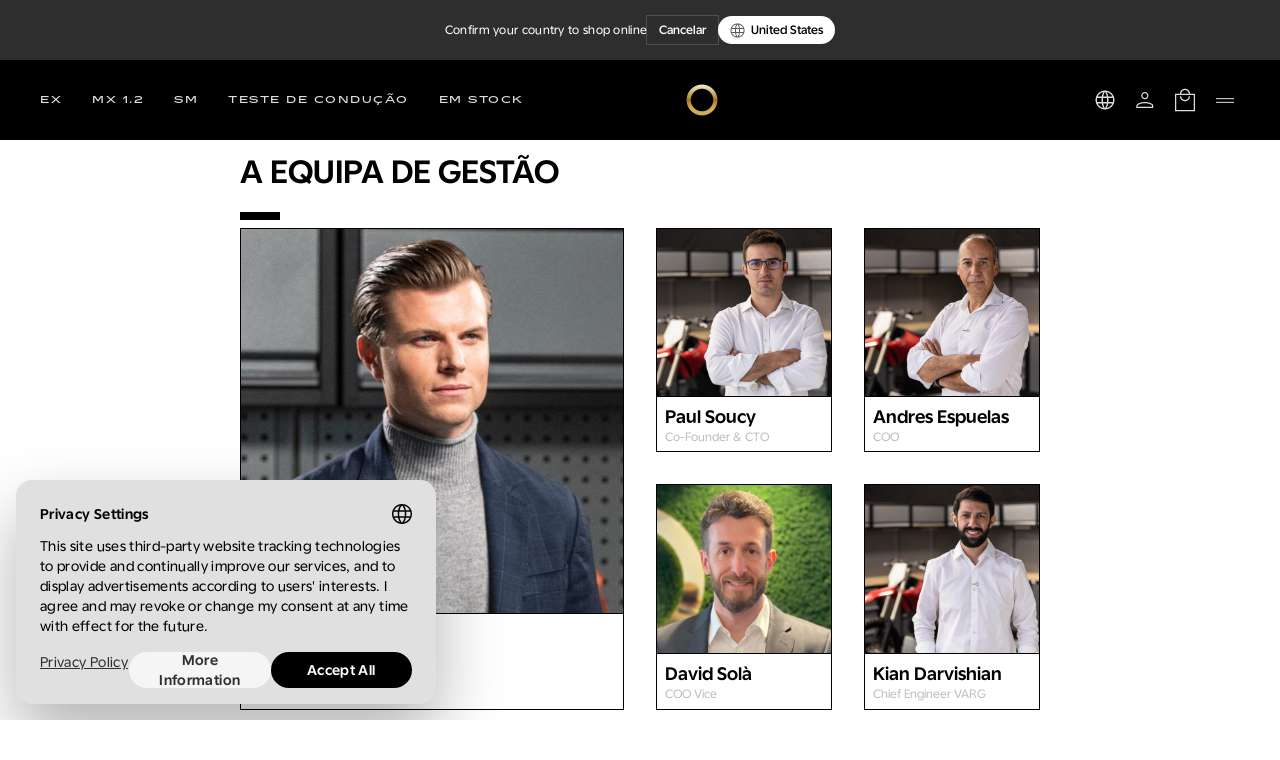

--- FILE ---
content_type: image/svg+xml
request_url: https://assets.starkfuture.com/frontend-assets/deploy-nuxt/production/client/img/StarkFutureWordmark.63af361.svg
body_size: 1819
content:
<svg width="160" height="10" viewBox="0 0 160 10" fill="none" xmlns="http://www.w3.org/2000/svg">
<g clip-path="url(#clip0_24272_2745)">
<path d="M5.97881 9.93465C3.6004 9.93465 1.60625 9.44175 0 8.45594V6.22293C1.70641 7.44772 3.76248 8.05825 6.16638 8.05825C7.16619 8.05825 7.92743 7.96117 8.44827 7.76699C8.96912 7.57282 9.22954 7.28902 9.22954 6.91934C9.22954 6.67102 9.10935 6.47498 8.86714 6.32562C8.62492 6.17812 8.19696 6.07916 7.58141 6.03062L3.61861 5.69268C2.43851 5.59186 1.55161 5.3174 0.961563 4.87117C0.373334 4.42494 0.0783091 3.82188 0.0783091 3.06199C0.0783091 2.06311 0.531773 1.30321 1.4387 0.7823C2.34563 0.261389 3.66049 0 5.38511 0C6.43591 0 7.43936 0.0952203 8.39364 0.287528C9.34792 0.479836 10.1255 0.726288 10.7247 1.02689V3.15347C10.0909 2.73898 9.28236 2.40665 8.30076 2.16019C7.31917 1.91374 6.27019 1.78865 5.15929 1.78865C3.22524 1.78865 2.25639 2.16019 2.25639 2.90142C2.25639 3.13107 2.37113 3.31031 2.59877 3.43913C2.82641 3.56796 3.2307 3.65758 3.80801 3.71173L7.99117 4.08887C10.284 4.29612 11.4295 5.18111 11.4295 6.7401C11.4295 7.76512 10.9651 8.55303 10.0363 9.10568C9.10753 9.65833 7.75442 9.93465 5.98063 9.93465H5.97881Z" fill="#4A4A4A"/>
<path d="M13.0088 0.226562H24.5148V2.12723H19.8545L19.8672 9.72806H17.6691V2.12723H13.0088V0.226562Z" fill="#4A4A4A"/>
<path d="M24.2715 9.72992L29.5983 0.226562H32.4684L37.7115 9.72992H35.3131L34.2586 7.80125H27.7043L26.6499 9.72992H24.2715ZM28.7005 5.98459H33.2643L30.9824 1.80983L28.7005 5.98459Z" fill="#4A4A4A"/>
<path d="M47.1204 0.226562C48.1075 0.226562 48.8942 0.486085 49.4806 1.00513C50.067 1.52417 50.3602 2.19632 50.3602 3.02343C50.3602 3.72544 50.1599 4.32104 49.7593 4.81021C49.3586 5.29938 48.805 5.62611 48.0984 5.79415C48.5027 5.97152 48.9325 6.33747 49.3841 6.89385L50.7991 8.63022C51.0741 8.97003 51.4329 9.33784 51.8718 9.72992H49.131L47.4118 7.69482C47.0585 7.28033 46.8236 7.01708 46.707 6.90692C46.2718 6.49243 45.7291 6.21984 45.0771 6.09101C44.7056 6.02007 44.2703 5.98459 43.7713 5.98459H42.0194V9.72992H39.8213V0.226562H47.1204ZM42.0194 4.26876H46.8418C47.2424 4.26876 47.5575 4.16607 47.7888 3.96069C48.0201 3.75532 48.1348 3.47899 48.1348 3.12985C48.1348 2.78071 48.0201 2.52679 47.7888 2.32701C47.5575 2.1291 47.2424 2.02828 46.8418 2.02828H42.0194V4.26876Z" fill="#4A4A4A"/>
<path d="M54.0166 9.72992V0.226562H56.2147L56.2275 4.00363L62.097 0.226562H65.4588L59.653 3.97189L65.7611 9.73179H62.8455L57.8938 5.11267L56.2329 6.17877L56.2402 9.73179H54.0166V9.72992Z" fill="#4A4A4A"/>
<path d="M77.0284 9.72992L77.0156 0.226562H87.1448V2.12723H79.2265V4.3005H85.8208V6.20304H79.2265V9.72806H77.0284V9.72992Z" fill="#4A4A4A"/>
<path d="M101.33 5.0435C101.327 6.68652 100.84 7.92439 99.8752 8.75523C98.91 9.58607 97.5551 10.0006 95.8086 10.0006C94.0621 10.0006 92.7363 9.58607 91.7912 8.75523C90.8442 7.92439 90.3743 6.68652 90.378 5.0435L90.3907 0.224609H92.5888V5.0435C92.5888 7.09728 93.6615 8.12603 95.8086 8.12603C97.9557 8.12603 99.1449 7.09914 99.1449 5.0435V0.226476H101.343L101.33 5.04537V5.0435Z" fill="#4A4A4A"/>
<path d="M104.486 0.226562H115.992V2.12723H111.332L111.345 9.72806H109.147V2.12723H104.486V0.226562Z" fill="#4A4A4A"/>
<path d="M130.081 5.0435C130.078 6.68652 129.591 7.92439 128.626 8.75523C127.661 9.58607 126.306 10.0006 124.56 10.0006C122.813 10.0006 121.487 9.58607 120.542 8.75523C119.595 7.92439 119.125 6.68652 119.129 5.0435L119.142 0.224609H121.34V5.0435C121.34 7.09728 122.412 8.12603 124.56 8.12603C126.707 8.12603 127.896 7.09914 127.896 5.0435V0.226476H130.094L130.081 5.04537V5.0435Z" fill="#4A4A4A"/>
<path d="M141.686 0.226562C142.673 0.226562 143.46 0.486085 144.046 1.00513C144.632 1.52417 144.926 2.19632 144.926 3.02343C144.926 3.72544 144.725 4.32104 144.325 4.81021C143.924 5.29938 143.37 5.62611 142.664 5.79415C143.068 5.97152 143.498 6.33747 143.95 6.89385L145.365 8.63022C145.64 8.97003 145.998 9.33784 146.437 9.72992H143.696L141.977 7.69482C141.624 7.28033 141.389 7.01708 141.272 6.90692C140.837 6.49243 140.294 6.21984 139.643 6.09101C139.271 6.02007 138.836 5.98459 138.337 5.98459H136.585V9.72992H134.387V0.226562H141.686ZM136.585 4.26876H141.407C141.808 4.26876 142.123 4.16607 142.354 3.96069C142.585 3.75532 142.7 3.47899 142.7 3.12985C142.7 2.78071 142.585 2.52679 142.354 2.32701C142.123 2.1291 141.808 2.02828 141.407 2.02828H136.585V4.26876Z" fill="#4A4A4A"/>
<path d="M149.74 0.226562H159.999V2.11417H151.938V4.00364H158.675V5.84643H151.938V7.84045H159.999V9.72992H149.74V0.226562Z" fill="#4A4A4A"/>
</g>
<defs>
<clipPath id="clip0_24272_2745">
<rect width="160" height="10" fill="white"/>
</clipPath>
</defs>
</svg>


--- FILE ---
content_type: text/javascript
request_url: https://assets.starkfuture.com/frontend-assets/deploy-nuxt/production/client/1ee764d.js
body_size: 4693
content:
!function(){try{var t="undefined"!=typeof window?window:"undefined"!=typeof global?global:"undefined"!=typeof self?self:{},e=(new Error).stack;e&&(t._sentryDebugIds=t._sentryDebugIds||{},t._sentryDebugIds[e]="7c3af51a-9d89-49d8-90f0-7dc50f893650",t._sentryDebugIdIdentifier="sentry-dbid-7c3af51a-9d89-49d8-90f0-7dc50f893650")}catch(t){}}();var _global="undefined"!=typeof window?window:"undefined"!=typeof global?global:"undefined"!=typeof self?self:{};_global.SENTRY_RELEASE={id:"2.2603.2"},(window.webpackJsonp=window.webpackJsonp||[]).push([[2,15,34],{1109:function(t,e,n){var content=n(1203);content.__esModule&&(content=content.default),"string"==typeof content&&(content=[[t.i,content,""]]),content.locals&&(t.exports=content.locals);(0,n(67).default)("15bfffb6",content,!0,{sourceMap:!1})},1179:function(t,e,n){"use strict";var o=n(7),r=n(571);o({target:"String",proto:!0,forced:n(572)("link")},{link:function(t){return r(this,"a","href",t)}})},1198:function(t,e,n){var content=n(1341);content.__esModule&&(content=content.default),"string"==typeof content&&(content=[[t.i,content,""]]),content.locals&&(t.exports=content.locals);(0,n(67).default)("0a0f3146",content,!0,{sourceMap:!1})},1199:function(t,e,n){var content=n(1345);content.__esModule&&(content=content.default),"string"==typeof content&&(content=[[t.i,content,""]]),content.locals&&(t.exports=content.locals);(0,n(67).default)("1022c4c9",content,!0,{sourceMap:!1})},1200:function(t,e,n){var content=n(1347);content.__esModule&&(content=content.default),"string"==typeof content&&(content=[[t.i,content,""]]),content.locals&&(t.exports=content.locals);(0,n(67).default)("463da28c",content,!0,{sourceMap:!1})},1201:function(t,e,n){var content=n(1349);content.__esModule&&(content=content.default),"string"==typeof content&&(content=[[t.i,content,""]]),content.locals&&(t.exports=content.locals);(0,n(67).default)("fda5b978",content,!0,{sourceMap:!1})},1202:function(t,e,n){"use strict";n(1109)},1203:function(t,e,n){var o=n(66)((function(i){return i[1]}));o.push([t.i,".accordion .accordion-header{cursor:pointer}.accordion .accordion-content{max-height:0;overflow:hidden;transition:all .4s ease-in-out}.accordion .accordion-content.open{max-height:2000px}",""]),o.locals={},t.exports=o},1206:function(t,e,n){"use strict";n.r(e);var o=[function(){var t=this._self._c;return t("div",{staticClass:"site-name mb-48 mt-48"},[t("img",{attrs:{src:n(2043),alt:"Stark Future"}})])}],r=(n(11),n(8),n(15),n(16),n(12),n(3),n(9),n(1)),l=(n(18),n(114),n(155)),c=n(1367);function d(t,e){var n=Object.keys(t);if(Object.getOwnPropertySymbols){var o=Object.getOwnPropertySymbols(t);e&&(o=o.filter((function(e){return Object.getOwnPropertyDescriptor(t,e).enumerable}))),n.push.apply(n,o)}return n}function f(t){for(var e=1;e<arguments.length;e++){var n=null!=arguments[e]?arguments[e]:{};e%2?d(Object(n),!0).forEach((function(e){Object(r.a)(t,e,n[e])})):Object.getOwnPropertyDescriptors?Object.defineProperties(t,Object.getOwnPropertyDescriptors(n)):d(Object(n)).forEach((function(e){Object.defineProperty(t,e,Object.getOwnPropertyDescriptor(n,e))}))}return t}var h={name:"PaymentLogos",computed:f(f({},Object(l.c)("country",["code"])),{},{baseUrl:function(){return"https://assets.starkfuture.com/"},paymentLogos:function(){var t=this.code,e="SE"===t||"NO"===t,n="NOT_ADDED_YET"===t,o=[].concat(["visa-logo","mastercard-logo-V2","amex-logo"]);return e&&o.push("klarna-badge"),n&&o.push("bitpay-logo"),o}}),methods:{getLogoUrl:function(t){return"".concat(this.baseUrl,"frontend-assets/logos/").concat(t,".svg")}}},m=(n(2044),n(49)),x=Object(m.a)(h,(function(){var t=this,e=t._self._c;return e("div",{staticClass:"payment-logos"},[e("div",{staticClass:"logos-container"},t._l(t.paymentLogos,(function(n,o){return e("div",{key:o,staticClass:"logo-item"},[e("img",{attrs:{src:t.getLogoUrl(n),alt:n}})])})),0)])}),[],!1,null,"fa33648a",null).exports,_=n(1100),y=n(1363),k=n(1364);function w(t,e){var n=Object.keys(t);if(Object.getOwnPropertySymbols){var o=Object.getOwnPropertySymbols(t);e&&(o=o.filter((function(e){return Object.getOwnPropertyDescriptor(t,e).enumerable}))),n.push.apply(n,o)}return n}function v(t){for(var e=1;e<arguments.length;e++){var n=null!=arguments[e]?arguments[e]:{};e%2?w(Object(n),!0).forEach((function(e){Object(r.a)(t,e,n[e])})):Object.getOwnPropertyDescriptors?Object.defineProperties(t,Object.getOwnPropertyDescriptors(n)):w(Object(n)).forEach((function(e){Object.defineProperty(t,e,Object.getOwnPropertyDescriptor(n,e))}))}return t}var O={name:"AppFooter",components:{Newsletter:y.default,FooterLinks:k.default,Socials:c.a,ButtonSmall:_.a,PaymentLogos:x},data:function(){return{siteLinks:[{title:null,links:[{label:"footer_link_terms",path:"/terms#tos"},{label:"footer_link_privacy",path:"/terms#privacy_policy"},{label:"footer_link_cookies",path:"/terms#cookies_policy"},{label:"privacy_settings",path:"#",isConsentSettings:!0}]}]}},computed:v(v({},Object(l.c)("lang",["locale","selectLanguages","selectCountry"])),{},{year:function(){return(new Date).getFullYear()},sections:function(){var t,e=null!==(t=this.locale)&&void 0!==t&&t.startsWith("es")?"ES":"EN",n="".concat("https://assets.starkfuture.com/","frontend-assets/common/QUALITY_POLICY_").concat(e,".pdf"),o="".concat("https://assets.starkfuture.com/","frontend-assets/common/CODE_OF_CONDUCT_","EN",".pdf"),r={title:"footer_section_account",links:[{label:"footer_link_login_signup",path:"/login"}]};return this.$auth.loggedIn&&(r.links=[{label:"profile_caption_my_bike_orders",path:this.$endpoint.localePath("/orders/my")},{label:"sidebar_parts_orders",path:this.$endpoint.localePath("/orders/parts")},{label:"settings",path:this.$endpoint.localePath("/account")}]),[{title:"menu_varg",links:[{path:"/products/stark-varg-ex",label:"main_menu_ex"},{path:"/products/stark-varg",label:"main_menu_mx_1_2"},{path:"/products/stark-varg-sm",label:"main_menu_sm"},{path:"/varg/stock-bikes",label:"sidebar_stock_bikes"},{path:"/test-ride",label:"test_ride"},{path:"/parts-and-accessories/spare-parts",label:"footer_link_parts"},{path:"/store",label:"sidebar_store"}]},{title:"footer_section_company",links:[{label:"footer_link_about",path:"/team"},{label:"footer_link_press",path:"/press-and-media"},{label:"footer_link_become_dealer",path:"/become-dealer"},{label:"footer_link_quality_policy",path:n},{label:"footer_link_code_of_conduct",path:o}]},{title:"footer_section_support",links:[{label:"footer_link_support",path:"/support"},{label:"footer_link_tutorials",path:"/tutorials-and-technical"},{label:"footer_link_faq",path:"/faq"},{label:"footer_link_contact",path:"/contact"},{label:"footer_link_internal_communication",path:"/whistleblowing-channel"}]},r]}})},j=(n(2046),n(2048),Object(m.a)(O,(function(){var t=this,e=t._self._c;return e("div",{staticClass:"footer-container"},[e("div",{staticClass:"wrapper"},[e("Newsletter"),t._v(" "),e("Socials"),t._v(" "),e("div",{staticClass:"site-links"},t._l(t.sections,(function(section,t){return e("FooterLinks",{key:t,attrs:{title:section.title,links:section.links}})})),1),t._v(" "),e("div",{staticClass:"mobile-links"},t._l(t.sections,(function(section,n){return e("div",{key:n},[e("FooterAccordion",{scopedSlots:t._u([{key:"header",fn:function(){return[t._v("\n            "+t._s(t.$t(section.title))+"\n          ")]},proxy:!0},{key:"content",fn:function(){return[e("FooterLinks",{attrs:{links:section.links}})]},proxy:!0}],null,!0)})],1)})),0),t._v(" "),e("div",{staticClass:"language-switcher font-universal"},[e("ButtonSmall",{attrs:{type:"primary","right-icon":""},on:{click:function(e){return t.$store.dispatch("lang/visible",!0)}}},[e("Icon",{staticClass:"icon",attrs:{image:"language"}}),t._v("\n        "+t._s(t.selectCountry.nativeName)+"\n      ")],1)],1),t._v(" "),e("PaymentLogos"),t._v(" "),t._m(0),t._v(" "),e("div",{staticClass:"copyright"},[t._l(t.siteLinks,(function(section,t){return e("FooterLinks",{key:t,staticClass:"tos_links",attrs:{title:section.title,links:section.links}})})),t._v("\n      "+t._s(t.$t("footer_copyright",{year:t.year}))+"\n    ")],2)],1),t._v(" "),e("div",{staticClass:"redline"})])}),o,!1,null,"15c35afe",null));e.default=j.exports;installComponents(j,{Newsletter:n(1363).default,FooterLinks:n(1364).default,FooterAccordion:n(1580).default,Icon:n(961).default})},1252:function(t,e,n){"use strict";n.r(e);var o={name:"Accordion",props:{isOpen:{type:Boolean,default:!1}},data:function(){return{localOpen:this.isOpen}},watch:{isOpen:function(t){this.localOpen=t},localOpen:function(t){this.$emit("toggleAccordion",t)}},methods:{toggleAccordion:function(){this.localOpen=!this.localOpen}}},r=(n(1202),n(49)),component=Object(r.a)(o,(function(){var t=this,e=t._self._c;return e("div",{ref:"accordion",staticClass:"accordion"},[e("div",{staticClass:"accordion-header",on:{click:t.toggleAccordion}},[t._t("header")],2),t._v(" "),e("div",{class:["accordion-content",{open:t.localOpen}]},[t._t("content")],2)])}),[],!1,null,null,null);e.default=component.exports},1340:function(t,e,n){"use strict";n(1198)},1341:function(t,e,n){var o=n(66)((function(i){return i[1]}));o.push([t.i,".socials[data-v-382975dc]{display:flex;gap:40px;justify-content:center;margin:40px 0}.socials a[data-v-382975dc]:hover{animation:hover-382975dc 1s forwards}@keyframes hover-382975dc{0%{opacity:1}50%{opacity:.7}to{opacity:.9}}",""]),o.locals={},t.exports=o},1344:function(t,e,n){"use strict";n(1199)},1345:function(t,e,n){var o=n(66)((function(i){return i[1]}));o.push([t.i,".sending{opacity:.5;pointer-events:none}.newsletter-container{align-items:center;border-bottom:1px solid hsla(0,0%,100%,.16);color:#fff;display:flex;flex-direction:column;font-size:20px;font-style:normal;font-weight:300;gap:16px;letter-spacing:.5px;line-height:26px;padding:40px 0;text-align:center;width:100%}.newsletter-container .get-latest{margin-bottom:8px}",""]),o.locals={},t.exports=o},1346:function(t,e,n){"use strict";n(1200)},1347:function(t,e,n){var o=n(66)((function(i){return i[1]}));o.push([t.i,'.footer-links{display:flex;flex-direction:column;gap:5px}.footer-links .section{color:hsla(0,0%,100%,.4);font-family:"Stark-sans";font-size:10px;font-style:normal;font-weight:400;letter-spacing:.8px;line-height:136%;text-transform:uppercase}.footer-links .link{color:hsla(0,0%,100%,.88);font-family:"Universal-sans";font-size:12px;font-style:normal;font-weight:300;letter-spacing:.3px;line-height:152%;transition:color .3s}.footer-links .link:hover{color:#fff}',""]),o.locals={},t.exports=o},1348:function(t,e,n){"use strict";n(1201)},1349:function(t,e,n){var o=n(66)((function(i){return i[1]}));o.push([t.i,'.footer-accordion .accordion-header{align-items:center;background:#000;border-bottom:1px solid #313131;color:hsla(0,0%,100%,.871);display:flex;flex-direction:row;font-family:"Stark-sans";font-size:10px;font-style:normal;font-weight:400;height:60px;justify-content:space-between;letter-spacing:1px;line-height:110%;text-transform:uppercase}.footer-accordion .accordion-header .icon{height:13px;width:13px}.footer-accordion .accordion-content{padding-bottom:0}.footer-accordion .accordion-content.open{border-bottom:1px solid #313131;padding-bottom:20px;padding-top:20px}',""]),o.locals={},t.exports=o},1363:function(t,e,n){"use strict";n.r(e);var o={name:"Newsletter",components:{ButtonSmall:n(1100).a},methods:{handleClick:function(){this.$router.push(this.$endpoint.localePath("/newsletter"))}}},r=(n(1344),n(49)),component=Object(r.a)(o,(function(){var t=this,e=t._self._c;return e("div",{staticClass:"newsletter-container"},[e("h5",{staticClass:"typography-fixed-headings-h5 color-white-40"},[t._v(t._s(t.$t("newsletter_title")))]),t._v(" "),e("p",{staticClass:"get-latest"},[t._v("\n    "+t._s(t.$t("newsletter_latest_updates"))+"\n  ")]),t._v(" "),e("ButtonSmall",{attrs:{type:"primary",label:t.$t("newsletter_subscribe")},on:{click:t.handleClick}})],1)}),[],!1,null,null,null);e.default=component.exports},1364:function(t,e,n){"use strict";n.r(e);n(114);var o={props:{title:{type:String,default:""},links:{type:Array,required:!0}},methods:{openConsentSettings:function(){this.$usercentrics&&this.$usercentrics.openSettings?this.$usercentrics.openSettings():console.warn("Usercentrics plugin not available")}}},r=(n(1346),n(49)),component=Object(r.a)(o,(function(){var t=this,e=t._self._c;return e("div",{staticClass:"footer-links"},[t.title?e("div",{staticClass:"section"},[t._v("\n    "+t._s(t.$t(t.title))+"\n  ")]):t._e(),t._v(" "),e("ul",t._l(t.links,(function(link,n){var o;return e("li",{key:n},[link.isConsentSettings?e("a",{staticClass:"link",attrs:{href:"#"},on:{click:function(e){return e.preventDefault(),t.openConsentSettings.apply(null,arguments)}}},[t._v("\n        "+t._s(t.$t(link.label))+"\n      ")]):null!==(o=link.path)&&void 0!==o&&o.startsWith("https")?e("a",{staticClass:"link",attrs:{href:link.path,target:"_blank"}},[t._v("\n        "+t._s(t.$t(link.label))+"\n      ")]):e("nuxt-link",{staticClass:"link",attrs:{to:link.path}},[t._v("\n        "+t._s(t.$t(link.label))+"\n      ")])],1)})),0)])}),[],!1,null,null,null);e.default=component.exports},1367:function(t,e,n){"use strict";n(1179);var o={name:"Socials",data:function(){return{socials:[{image:"instagram",link:"https://www.instagram.com/stark__future/"},{image:"facebook",link:"https://www.facebook.com/starkfutureofficial"},{image:"youtube",link:"https://www.youtube.com/@starkfutureofficial"},{image:"twitterX",link:"https://twitter.com/StarkFutureBike"},{image:"linkedin",link:"https://www.linkedin.com/company/stark-future"},{image:"whatsapp",link:"https://api.whatsapp.com/send?phone=17173842982"}]}}},r=(n(1340),n(49)),component=Object(r.a)(o,(function(){var t=this,e=t._self._c;return e("div",{staticClass:"socials"},t._l(t.socials,(function(t,n){return e("a",{key:n,attrs:{href:t.link,target:"_blank"}},[e("Icon",{key:n,attrs:{image:t.image}})],1)})),0)}),[],!1,null,"382975dc",null);e.a=component.exports;installComponents(component,{Icon:n(961).default})},1534:function(t,e,n){var content=n(2045);content.__esModule&&(content=content.default),"string"==typeof content&&(content=[[t.i,content,""]]),content.locals&&(t.exports=content.locals);(0,n(67).default)("57fb3f5b",content,!0,{sourceMap:!1})},1535:function(t,e,n){var content=n(2047);content.__esModule&&(content=content.default),"string"==typeof content&&(content=[[t.i,content,""]]),content.locals&&(t.exports=content.locals);(0,n(67).default)("21f5f2b9",content,!0,{sourceMap:!1})},1536:function(t,e,n){var content=n(2049);content.__esModule&&(content=content.default),"string"==typeof content&&(content=[[t.i,content,""]]),content.locals&&(t.exports=content.locals);(0,n(67).default)("96eaacf6",content,!0,{sourceMap:!1})},1580:function(t,e,n){"use strict";n.r(e);var o={name:"FooterAccordion"},r=(n(1348),n(49)),component=Object(r.a)(o,(function(){var t=this,e=t._self._c;return e("Accordion",t._g(t._b({staticClass:"footer-accordion",scopedSlots:t._u([{key:"header",fn:function(){return[t._t("header"),t._v(" "),e("Icon",{staticClass:"icon",attrs:{image:"plus"}})]},proxy:!0},{key:"content",fn:function(){return[t._t("content")]},proxy:!0}],null,!0)},"Accordion",t.$attrs,!1),t.$listeners))}),[],!1,null,null,null);e.default=component.exports;installComponents(component,{Icon:n(961).default,Accordion:n(1252).default})},2043:function(t,e,n){t.exports=n.p+"img/StarkFutureWordmark.63af361.svg"},2044:function(t,e,n){"use strict";n(1534)},2045:function(t,e,n){var o=n(66)((function(i){return i[1]}));o.push([t.i,".payment-logos[data-v-fa33648a]{align-items:center;background-color:var(--neutral-bg-12);display:flex;flex-direction:column;gap:24px;padding:48px 24px}.payment-logos .logos-container[data-v-fa33648a]{align-items:center;display:flex;flex-wrap:wrap;gap:32px;justify-content:center}.payment-logos .logo-item[data-v-fa33648a]{align-items:center;display:flex;justify-content:center;min-height:40px}.payment-logos .logo-item img[data-v-fa33648a]{height:auto;max-height:40px;max-width:120px;width:auto}@media(max-width:768px){.payment-logos[data-v-fa33648a]{gap:20px;padding:32px 16px}.payment-logos .logos-container[data-v-fa33648a]{gap:24px}.payment-logos .logo-item[data-v-fa33648a]{min-height:32px}.payment-logos .logo-item img[data-v-fa33648a]{max-height:32px;max-width:100px}}",""]),o.locals={},t.exports=o},2046:function(t,e,n){"use strict";n(1535)},2047:function(t,e,n){var o=n(66)((function(i){return i[1]}));o.push([t.i,"@media(min-width:1440px){.footer-container{--siteLinks-display:flex;--accordionLinks-display:none;--wrapper-margin:0 auto;--wrapper-padding:0;--wrapper-maxWidth:900px}}@media(min-width:1280px) and (max-width:1439.98px){.footer-container{--siteLinks-display:flex;--accordionLinks-display:none;--wrapper-margin:0 auto;--wrapper-padding:0;--wrapper-maxWidth:900px}}@media(min-width:1133px) and (max-width:1279.98px){.footer-container{--siteLinks-display:flex;--accordionLinks-display:none;--wrapper-margin:0 auto;--wrapper-padding:0;--wrapper-maxWidth:900px}}@media(min-width:744px) and (max-width:1132.98px){.footer-container{--siteLinks-display:none;--accordionLinks-display:flex;--wrapper-margin:0 auto;--wrapper-padding:0 40px;--wrapper-maxWidth:100%}}@media(min-width:430px) and (max-width:743.98px){.footer-container{--siteLinks-display:none;--accordionLinks-display:flex;--wrapper-margin:0 auto;--wrapper-padding:0 40px;--wrapper-maxWidth:100%}}@media(min-width:393px) and (max-width:429.98px){.footer-container{--siteLinks-display:none;--accordionLinks-display:flex;--wrapper-margin:0 auto;--wrapper-padding:0 40px}}@media(min-width:360px) and (max-width:392.98px){.footer-container{--siteLinks-display:none;--accordionLinks-display:flex;--wrapper-margin:0 auto;--wrapper-padding:0 40px;--wrapper-maxWidth:100%}}@media(max-width:359.98px){.footer-container{--siteLinks-display:none;--accordionLinks-display:flex}}@media(max-height:419.98px){.footer-container{--siteLinks-display:none;--accordionLinks-display:flex}}",""]),o.locals={},t.exports=o},2048:function(t,e,n){"use strict";n(1536)},2049:function(t,e,n){var o=n(66)((function(i){return i[1]}));o.push([t.i,'.footer-container[data-v-15c35afe]{background-color:#000;color:#fff;display:flex;flex-direction:column;justify-content:center;width:100%}.footer-container .wrapper[data-v-15c35afe]{margin:var(--wrapper-margin);max-width:var(--wrapper-maxWidth);padding:var(--wrapper-padding);width:100%}.footer-container .wrapper .language-switcher[data-v-15c35afe]{display:flex;justify-content:center}.footer-container .wrapper .language-switcher .icon[data-v-15c35afe]{height:20px;margin-right:4px;width:20px}.footer-container .wrapper .site-links[data-v-15c35afe]{border-top:1px solid #313131;display:var(--siteLinks-display);flex-direction:row;justify-content:space-between;padding:30px 0 48px;text-align:center;width:100%}.footer-container .wrapper .mobile-links[data-v-15c35afe]{display:var(--accordionLinks-display);flex-direction:column;justify-content:space-between;margin-bottom:48px}.footer-container .wrapper .mobile-links[data-v-15c35afe]>:first-child{border-top:1px solid #313131}.footer-container .wrapper .mobile-links .footer-links[data-v-15c35afe]{text-align:left}.footer-container .wrapper .mobile-links .footer-links.centered[data-v-15c35afe]{text-align:center}.footer-container .wrapper .site-name[data-v-15c35afe]{display:flex;justify-content:center}.footer-container .wrapper .copyright[data-v-15c35afe]{color:#4a4a4a;font-family:"Universal-sans";font-size:12px;font-weight:300;letter-spacing:.3px;line-height:130%;padding:30px 0;text-align:center}.footer-container .wrapper .copyright .tos_links[data-v-15c35afe]{display:inline-block}@media(min-width:0px)and (max-width:calc(768px - 1px)){.footer-container .wrapper .copyright .tos_links[data-v-15c35afe]{display:flex;margin-bottom:16px}}@media(min-width:768px)and (max-width:calc(1024px - 1px)){.footer-container .wrapper .copyright .tos_links[data-v-15c35afe]{display:flex;margin-bottom:16px}}@media(min-width:1024px){.footer-container .wrapper .copyright .tos_links[data-v-15c35afe]{margin-right:16px}}.footer-container .wrapper .copyright .tos_links[data-v-15c35afe] ul{display:flex;flex-wrap:wrap;gap:16px;justify-content:center;row-gap:4px}.footer-container .wrapper .copyright .tos_links[data-v-15c35afe] ul .link{color:hsla(0,0%,100%,.24)}.footer-container .wrapper .copyright .tos_links[data-v-15c35afe] ul .link:hover{color:hsla(0,0%,100%,.6)}.footer-container .redline[data-v-15c35afe]{background-color:red;border-radius:4px 4px 0 0;height:4px;margin:0 auto;width:90%}',""]),o.locals={},t.exports=o}}]);

--- FILE ---
content_type: text/javascript
request_url: https://assets.starkfuture.com/frontend-assets/deploy-nuxt/production/client/c64fdd7.js
body_size: 5161
content:
!function(){try{var e="undefined"!=typeof window?window:"undefined"!=typeof global?global:"undefined"!=typeof self?self:{},t=(new Error).stack;t&&(e._sentryDebugIds=e._sentryDebugIds||{},e._sentryDebugIds[t]="f6e6c42b-9896-43c7-999d-e585bb3fde13",e._sentryDebugIdIdentifier="sentry-dbid-f6e6c42b-9896-43c7-999d-e585bb3fde13")}catch(e){}}();var _global="undefined"!=typeof window?window:"undefined"!=typeof global?global:"undefined"!=typeof self?self:{};_global.SENTRY_RELEASE={id:"2.2603.2"},(window.webpackJsonp=window.webpackJsonp||[]).push([[8],{1481:function(e,t,r){"use strict";r(1903)},1482:function(e,t,r){"use strict";var n=r(7),o=r(40);n({target:"URL",proto:!0,enumerable:!0},{toJSON:function(){return o(URL.prototype.toString,this)}})},1903:function(e,t,r){"use strict";r(53);var n,o=r(7),h=r(55),f=r(578),c=r(39),l=r(76),m=r(23),d=r(90),w=r(198),v=r(231),y=r(61),P=r(574),S=r(575),U=r(176),k=r(414).codeAt,R=r(1904),L=r(62),H=r(139),B=r(323),A=r(577),I=r(129),C=I.set,O=I.getterFor("URL"),E=A.URLSearchParams,z=A.getState,j=c.URL,_=c.TypeError,x=c.parseInt,F=Math.floor,$=Math.pow,D=m("".charAt),J=m(/./.exec),M=m([].join),N=m(1..toString),T=m([].pop),Y=m([].push),G=m("".replace),K=m([].shift),Q=m("".split),V=m("".slice),W=m("".toLowerCase),X=m([].unshift),Z="Invalid scheme",ee="Invalid host",te="Invalid port",re=/[a-z]/i,ne=/[\d+-.a-z]/i,se=/\d/,ae=/^0x/i,ie=/^[0-7]+$/,oe=/^\d+$/,ue=/^[\da-f]+$/i,he=/[\0\t\n\r #%/:<>?@[\\\]^|]/,fe=/[\0\t\n\r #/:<>?@[\\\]^|]/,ce=/^[\u0000-\u0020]+/,le=/(^|[^\u0000-\u0020])[\u0000-\u0020]+$/,pe=/[\t\n\r]/g,ge=function(e){var t,r,n,o;if("number"==typeof e){for(t=[],r=0;r<4;r++)X(t,e%256),e=F(e/256);return M(t,".")}if("object"==typeof e){for(t="",n=function(e){for(var t=null,r=1,n=null,o=0,h=0;h<8;h++)0!==e[h]?(o>r&&(t=n,r=o),n=null,o=0):(null===n&&(n=h),++o);return o>r&&(t=n,r=o),t}(e),r=0;r<8;r++)o&&0===e[r]||(o&&(o=!1),n===r?(t+=r?":":"::",o=!0):(t+=N(e[r],16),r<7&&(t+=":")));return"["+t+"]"}return e},me={},de=P({},me,{" ":1,'"':1,"<":1,">":1,"`":1}),we=P({},de,{"#":1,"?":1,"{":1,"}":1}),ve=P({},we,{"/":1,":":1,";":1,"=":1,"@":1,"[":1,"\\":1,"]":1,"^":1,"|":1}),be=function(e,t){var code=k(e,0);return code>32&&code<127&&!y(t,e)?e:encodeURIComponent(e)},ye={ftp:21,file:null,http:80,https:443,ws:80,wss:443},Pe=function(e,t){var r;return 2===e.length&&J(re,D(e,0))&&(":"===(r=D(e,1))||!t&&"|"===r)},Se=function(e){var t;return e.length>1&&Pe(V(e,0,2))&&(2===e.length||"/"===(t=D(e,2))||"\\"===t||"?"===t||"#"===t)},Ue=function(e){return"."===e||"%2e"===W(e)},ke={},Re={},Le={},He={},qe={},Be={},Ae={},Ie={},Ce={},Oe={},Ee={},ze={},je={},_e={},xe={},Fe={},$e={},De={},Je={},Me={},Ne={},Te=function(e,t,base){var r,n,o,h=L(e);if(t){if(n=this.parse(h))throw new _(n);this.searchParams=null}else{if(void 0!==base&&(r=new Te(base,!0)),n=this.parse(h,null,r))throw new _(n);(o=z(new E)).bindURL(this),this.searchParams=o}};Te.prototype={type:"URL",parse:function(input,e,base){var t,r,o,h,f,c=this,l=e||ke,m=0,d="",w=!1,v=!1,P=!1;for(input=L(input),e||(c.scheme="",c.username="",c.password="",c.host=null,c.port=null,c.path=[],c.query=null,c.fragment=null,c.cannotBeABaseURL=!1,input=G(input,ce,""),input=G(input,le,"$1")),input=G(input,pe,""),t=S(input);m<=t.length;){switch(r=t[m],l){case ke:if(!r||!J(re,r)){if(e)return Z;l=Le;continue}d+=W(r),l=Re;break;case Re:if(r&&(J(ne,r)||"+"===r||"-"===r||"."===r))d+=W(r);else{if(":"!==r){if(e)return Z;d="",l=Le,m=0;continue}if(e&&(c.isSpecial()!==y(ye,d)||"file"===d&&(c.includesCredentials()||null!==c.port)||"file"===c.scheme&&!c.host))return;if(c.scheme=d,e)return void(c.isSpecial()&&ye[c.scheme]===c.port&&(c.port=null));d="","file"===c.scheme?l=_e:c.isSpecial()&&base&&base.scheme===c.scheme?l=He:c.isSpecial()?l=Ie:"/"===t[m+1]?(l=qe,m++):(c.cannotBeABaseURL=!0,Y(c.path,""),l=Je)}break;case Le:if(!base||base.cannotBeABaseURL&&"#"!==r)return Z;if(base.cannotBeABaseURL&&"#"===r){c.scheme=base.scheme,c.path=U(base.path),c.query=base.query,c.fragment="",c.cannotBeABaseURL=!0,l=Ne;break}l="file"===base.scheme?_e:Be;continue;case He:if("/"!==r||"/"!==t[m+1]){l=Be;continue}l=Ce,m++;break;case qe:if("/"===r){l=Oe;break}l=De;continue;case Be:if(c.scheme=base.scheme,r===n)c.username=base.username,c.password=base.password,c.host=base.host,c.port=base.port,c.path=U(base.path),c.query=base.query;else if("/"===r||"\\"===r&&c.isSpecial())l=Ae;else if("?"===r)c.username=base.username,c.password=base.password,c.host=base.host,c.port=base.port,c.path=U(base.path),c.query="",l=Me;else{if("#"!==r){c.username=base.username,c.password=base.password,c.host=base.host,c.port=base.port,c.path=U(base.path),c.path.length--,l=De;continue}c.username=base.username,c.password=base.password,c.host=base.host,c.port=base.port,c.path=U(base.path),c.query=base.query,c.fragment="",l=Ne}break;case Ae:if(!c.isSpecial()||"/"!==r&&"\\"!==r){if("/"!==r){c.username=base.username,c.password=base.password,c.host=base.host,c.port=base.port,l=De;continue}l=Oe}else l=Ce;break;case Ie:if(l=Ce,"/"!==r||"/"!==D(d,m+1))continue;m++;break;case Ce:if("/"!==r&&"\\"!==r){l=Oe;continue}break;case Oe:if("@"===r){w&&(d="%40"+d),w=!0,o=S(d);for(var i=0;i<o.length;i++){var k=o[i];if(":"!==k||P){var R=be(k,ve);P?c.password+=R:c.username+=R}else P=!0}d=""}else if(r===n||"/"===r||"?"===r||"#"===r||"\\"===r&&c.isSpecial()){if(w&&""===d)return"Invalid authority";m-=S(d).length+1,d="",l=Ee}else d+=r;break;case Ee:case ze:if(e&&"file"===c.scheme){l=Fe;continue}if(":"!==r||v){if(r===n||"/"===r||"?"===r||"#"===r||"\\"===r&&c.isSpecial()){if(c.isSpecial()&&""===d)return ee;if(e&&""===d&&(c.includesCredentials()||null!==c.port))return;if(h=c.parseHost(d))return h;if(d="",l=$e,e)return;continue}"["===r?v=!0:"]"===r&&(v=!1),d+=r}else{if(""===d)return ee;if(h=c.parseHost(d))return h;if(d="",l=je,e===ze)return}break;case je:if(!J(se,r)){if(r===n||"/"===r||"?"===r||"#"===r||"\\"===r&&c.isSpecial()||e){if(""!==d){var H=x(d,10);if(H>65535)return te;c.port=c.isSpecial()&&H===ye[c.scheme]?null:H,d=""}if(e)return;l=$e;continue}return te}d+=r;break;case _e:if(c.scheme="file","/"===r||"\\"===r)l=xe;else{if(!base||"file"!==base.scheme){l=De;continue}switch(r){case n:c.host=base.host,c.path=U(base.path),c.query=base.query;break;case"?":c.host=base.host,c.path=U(base.path),c.query="",l=Me;break;case"#":c.host=base.host,c.path=U(base.path),c.query=base.query,c.fragment="",l=Ne;break;default:Se(M(U(t,m),""))||(c.host=base.host,c.path=U(base.path),c.shortenPath()),l=De;continue}}break;case xe:if("/"===r||"\\"===r){l=Fe;break}base&&"file"===base.scheme&&!Se(M(U(t,m),""))&&(Pe(base.path[0],!0)?Y(c.path,base.path[0]):c.host=base.host),l=De;continue;case Fe:if(r===n||"/"===r||"\\"===r||"?"===r||"#"===r){if(!e&&Pe(d))l=De;else if(""===d){if(c.host="",e)return;l=$e}else{if(h=c.parseHost(d))return h;if("localhost"===c.host&&(c.host=""),e)return;d="",l=$e}continue}d+=r;break;case $e:if(c.isSpecial()){if(l=De,"/"!==r&&"\\"!==r)continue}else if(e||"?"!==r)if(e||"#"!==r){if(r!==n&&(l=De,"/"!==r))continue}else c.fragment="",l=Ne;else c.query="",l=Me;break;case De:if(r===n||"/"===r||"\\"===r&&c.isSpecial()||!e&&("?"===r||"#"===r)){if(".."===(f=W(f=d))||"%2e."===f||".%2e"===f||"%2e%2e"===f?(c.shortenPath(),"/"===r||"\\"===r&&c.isSpecial()||Y(c.path,"")):Ue(d)?"/"===r||"\\"===r&&c.isSpecial()||Y(c.path,""):("file"===c.scheme&&!c.path.length&&Pe(d)&&(c.host&&(c.host=""),d=D(d,0)+":"),Y(c.path,d)),d="","file"===c.scheme&&(r===n||"?"===r||"#"===r))for(;c.path.length>1&&""===c.path[0];)K(c.path);"?"===r?(c.query="",l=Me):"#"===r&&(c.fragment="",l=Ne)}else d+=be(r,we);break;case Je:"?"===r?(c.query="",l=Me):"#"===r?(c.fragment="",l=Ne):r!==n&&(c.path[0]+=be(r,me));break;case Me:e||"#"!==r?r!==n&&("'"===r&&c.isSpecial()?c.query+="%27":c.query+="#"===r?"%23":be(r,me)):(c.fragment="",l=Ne);break;case Ne:r!==n&&(c.fragment+=be(r,de))}m++}},parseHost:function(input){var e,t,r;if("["===D(input,0)){if("]"!==D(input,input.length-1))return ee;if(e=function(input){var e,t,r,n,o,h,f,address=[0,0,0,0,0,0,0,0],c=0,l=null,m=0,d=function(){return D(input,m)};if(":"===d()){if(":"!==D(input,1))return;m+=2,l=++c}for(;d();){if(8===c)return;if(":"!==d()){for(e=t=0;t<4&&J(ue,d());)e=16*e+x(d(),16),m++,t++;if("."===d()){if(0===t)return;if(m-=t,c>6)return;for(r=0;d();){if(n=null,r>0){if(!("."===d()&&r<4))return;m++}if(!J(se,d()))return;for(;J(se,d());){if(o=x(d(),10),null===n)n=o;else{if(0===n)return;n=10*n+o}if(n>255)return;m++}address[c]=256*address[c]+n,2!=++r&&4!==r||c++}if(4!==r)return;break}if(":"===d()){if(m++,!d())return}else if(d())return;address[c++]=e}else{if(null!==l)return;m++,l=++c}}if(null!==l)for(h=c-l,c=7;0!==c&&h>0;)f=address[c],address[c--]=address[l+h-1],address[l+--h]=f;else if(8!==c)return;return address}(V(input,1,-1)),!e)return ee;this.host=e}else if(this.isSpecial()){if(input=R(input),J(he,input))return ee;if(e=function(input){var e,t,r,n,o,h,f,c=Q(input,".");if(c.length&&""===c[c.length-1]&&c.length--,(e=c.length)>4)return input;for(t=[],r=0;r<e;r++){if(""===(n=c[r]))return input;if(o=10,n.length>1&&"0"===D(n,0)&&(o=J(ae,n)?16:8,n=V(n,8===o?1:2)),""===n)h=0;else{if(!J(10===o?oe:8===o?ie:ue,n))return input;h=x(n,o)}Y(t,h)}for(r=0;r<e;r++)if(h=t[r],r===e-1){if(h>=$(256,5-e))return null}else if(h>255)return null;for(f=T(t),r=0;r<t.length;r++)f+=t[r]*$(256,3-r);return f}(input),null===e)return ee;this.host=e}else{if(J(fe,input))return ee;for(e="",t=S(input),r=0;r<t.length;r++)e+=be(t[r],me);this.host=e}},cannotHaveUsernamePasswordPort:function(){return!this.host||this.cannotBeABaseURL||"file"===this.scheme},includesCredentials:function(){return""!==this.username||""!==this.password},isSpecial:function(){return y(ye,this.scheme)},shortenPath:function(){var path=this.path,e=path.length;!e||"file"===this.scheme&&1===e&&Pe(path[0],!0)||path.length--},serialize:function(){var e=this,t=e.scheme,r=e.username,n=e.password,o=e.host,h=e.port,path=e.path,f=e.query,c=e.fragment,output=t+":";return null!==o?(output+="//",e.includesCredentials()&&(output+=r+(n?":"+n:"")+"@"),output+=ge(o),null!==h&&(output+=":"+h)):"file"===t&&(output+="//"),output+=e.cannotBeABaseURL?path[0]:path.length?"/"+M(path,"/"):"",null!==f&&(output+="?"+f),null!==c&&(output+="#"+c),output},setHref:function(e){var t=this.parse(e);if(t)throw new _(t);this.searchParams.update()},getOrigin:function(){var e=this.scheme,t=this.port;if("blob"===e)try{return new Ye(e.path[0]).origin}catch(e){return"null"}return"file"!==e&&this.isSpecial()?e+"://"+ge(this.host)+(null!==t?":"+t:""):"null"},getProtocol:function(){return this.scheme+":"},setProtocol:function(e){this.parse(L(e)+":",ke)},getUsername:function(){return this.username},setUsername:function(e){var t=S(L(e));if(!this.cannotHaveUsernamePasswordPort()){this.username="";for(var i=0;i<t.length;i++)this.username+=be(t[i],ve)}},getPassword:function(){return this.password},setPassword:function(e){var t=S(L(e));if(!this.cannotHaveUsernamePasswordPort()){this.password="";for(var i=0;i<t.length;i++)this.password+=be(t[i],ve)}},getHost:function(){var e=this.host,t=this.port;return null===e?"":null===t?ge(e):ge(e)+":"+t},setHost:function(e){this.cannotBeABaseURL||this.parse(e,Ee)},getHostname:function(){var e=this.host;return null===e?"":ge(e)},setHostname:function(e){this.cannotBeABaseURL||this.parse(e,ze)},getPort:function(){var e=this.port;return null===e?"":L(e)},setPort:function(e){this.cannotHaveUsernamePasswordPort()||(""===(e=L(e))?this.port=null:this.parse(e,je))},getPathname:function(){var path=this.path;return this.cannotBeABaseURL?path[0]:path.length?"/"+M(path,"/"):""},setPathname:function(e){this.cannotBeABaseURL||(this.path=[],this.parse(e,$e))},getSearch:function(){var e=this.query;return e?"?"+e:""},setSearch:function(e){""===(e=L(e))?this.query=null:("?"===D(e,0)&&(e=V(e,1)),this.query="",this.parse(e,Me)),this.searchParams.update()},getSearchParams:function(){return this.searchParams.facade},getHash:function(){var e=this.fragment;return e?"#"+e:""},setHash:function(e){""!==(e=L(e))?("#"===D(e,0)&&(e=V(e,1)),this.fragment="",this.parse(e,Ne)):this.fragment=null},update:function(){this.query=this.searchParams.serialize()||null}};var Ye=function(e){var t=v(this,Ge),base=B(arguments.length,1)>1?arguments[1]:void 0,r=C(t,new Te(e,!1,base));h||(t.href=r.serialize(),t.origin=r.getOrigin(),t.protocol=r.getProtocol(),t.username=r.getUsername(),t.password=r.getPassword(),t.host=r.getHost(),t.hostname=r.getHostname(),t.port=r.getPort(),t.pathname=r.getPathname(),t.search=r.getSearch(),t.searchParams=r.getSearchParams(),t.hash=r.getHash())},Ge=Ye.prototype,Ke=function(e,t){return{get:function(){return O(this)[e]()},set:t&&function(e){return O(this)[t](e)},configurable:!0,enumerable:!0}};if(h&&(w(Ge,"href",Ke("serialize","setHref")),w(Ge,"origin",Ke("getOrigin")),w(Ge,"protocol",Ke("getProtocol","setProtocol")),w(Ge,"username",Ke("getUsername","setUsername")),w(Ge,"password",Ke("getPassword","setPassword")),w(Ge,"host",Ke("getHost","setHost")),w(Ge,"hostname",Ke("getHostname","setHostname")),w(Ge,"port",Ke("getPort","setPort")),w(Ge,"pathname",Ke("getPathname","setPathname")),w(Ge,"search",Ke("getSearch","setSearch")),w(Ge,"searchParams",Ke("getSearchParams")),w(Ge,"hash",Ke("getHash","setHash"))),d(Ge,"toJSON",(function(){return O(this).serialize()}),{enumerable:!0}),d(Ge,"toString",(function(){return O(this).serialize()}),{enumerable:!0}),j){var Qe=j.createObjectURL,Ve=j.revokeObjectURL;Qe&&d(Ye,"createObjectURL",l(Qe,j)),Ve&&d(Ye,"revokeObjectURL",l(Ve,j))}H(Ye,"URL"),o({global:!0,constructor:!0,forced:!f,sham:!h},{URL:Ye})},1904:function(e,t,r){"use strict";var n=r(23),o=2147483647,h=/[^\0-\u007E]/,f=/[.\u3002\uFF0E\uFF61]/g,c="Overflow: input needs wider integers to process",l=RangeError,m=n(f.exec),d=Math.floor,w=String.fromCharCode,v=n("".charCodeAt),y=n([].join),P=n([].push),S=n("".replace),U=n("".split),k=n("".toLowerCase),R=function(e){return e+22+75*(e<26)},L=function(e,t,r){var n=0;for(e=r?d(e/700):e>>1,e+=d(e/t);e>455;)e=d(e/35),n+=36;return d(n+36*e/(e+38))},H=function(input){var output=[];input=function(e){for(var output=[],t=0,r=e.length;t<r;){var n=v(e,t++);if(n>=55296&&n<=56319&&t<r){var o=v(e,t++);56320==(64512&o)?P(output,((1023&n)<<10)+(1023&o)+65536):(P(output,n),t--)}else P(output,n)}return output}(input);var i,e,t=input.length,r=128,n=0,h=72;for(i=0;i<input.length;i++)(e=input[i])<128&&P(output,w(e));var f=output.length,m=f;for(f&&P(output,"-");m<t;){var S=o;for(i=0;i<input.length;i++)(e=input[i])>=r&&e<S&&(S=e);var U=m+1;if(S-r>d((o-n)/U))throw new l(c);for(n+=(S-r)*U,r=S,i=0;i<input.length;i++){if((e=input[i])<r&&++n>o)throw new l(c);if(e===r){for(var q=n,k=36;;){var H=k<=h?1:k>=h+26?26:k-h;if(q<H)break;var B=q-H,A=36-H;P(output,w(R(H+B%A))),q=d(B/A),k+=36}P(output,w(R(q))),h=L(n,U,m===f),n=0,m++}}n++,r++}return y(output,"")};e.exports=function(input){var i,label,e=[],t=U(S(k(input),f,"."),".");for(i=0;i<t.length;i++)label=t[i],P(e,m(h,label)?"xn--"+H(label):label);return y(e,".")}}}]);

--- FILE ---
content_type: text/javascript
request_url: https://assets.starkfuture.com/frontend-assets/deploy-nuxt/production/client/42db639.js
body_size: 2580
content:
!function(){try{var t="undefined"!=typeof window?window:"undefined"!=typeof global?global:"undefined"!=typeof self?self:{},e=(new Error).stack;e&&(t._sentryDebugIds=t._sentryDebugIds||{},t._sentryDebugIds[e]="55d243fa-69ce-479e-9565-897693a306cb",t._sentryDebugIdIdentifier="sentry-dbid-55d243fa-69ce-479e-9565-897693a306cb")}catch(t){}}();var _global="undefined"!=typeof window?window:"undefined"!=typeof global?global:"undefined"!=typeof self?self:{};_global.SENTRY_RELEASE={id:"2.2603.2"},(window.webpackJsonp=window.webpackJsonp||[]).push([[115],{1483:function(t,e,n){var content=n(1906);content.__esModule&&(content=content.default),"string"==typeof content&&(content=[[t.i,content,""]]),content.locals&&(t.exports=content.locals);(0,n(67).default)("670c15d8",content,!0,{sourceMap:!1})},1484:function(t,e,n){var content=n(1908);content.__esModule&&(content=content.default),"string"==typeof content&&(content=[[t.i,content,""]]),content.locals&&(t.exports=content.locals);(0,n(67).default)("3e0add66",content,!0,{sourceMap:!1})},1485:function(t,e,n){var content=n(1910);content.__esModule&&(content=content.default),"string"==typeof content&&(content=[[t.i,content,""]]),content.locals&&(t.exports=content.locals);(0,n(67).default)("7a404822",content,!0,{sourceMap:!1})},1905:function(t,e,n){"use strict";n(1483)},1906:function(t,e,n){var o=n(66)((function(i){return i[1]}));o.push([t.i,".img-main[data-v-715e61d0],img[data-v-715e61d0],picture[data-v-715e61d0]{height:100%;width:100%}",""]),o.locals={},t.exports=o},1907:function(t,e,n){"use strict";n(1484)},1908:function(t,e,n){var o=n(66)((function(i){return i[1]}));o.push([t.i,".box-team[data-v-06f0ea17]{display:grid;grid-template-columns:repeat(auto-fit,minmax(176px,176px));grid-template-rows:repeat(auto-fit,minmax(224px,224px));grid-gap:32px;justify-content:center}@media screen and (max-width:768px){.box-team[data-v-06f0ea17]{grid-template-columns:repeat(auto-fit,minmax(196px,196px));grid-template-rows:repeat(auto-fit,minmax(248px,248px))}}@media screen and (max-width:768px)and (max-width:576px){.box-team[data-v-06f0ea17]{grid-gap:16px;grid-template-columns:repeat(auto-fit,minmax(136px,136px));grid-template-rows:repeat(auto-fit,minmax(192px,192px))}}.box-team .item[data-v-06f0ea17]{border:1px solid #000;display:flex;flex-direction:column}.box-team .item[data-v-06f0ea17]:first-child{grid-column:1/3;grid-row:1/3}@media screen and (max-width:768px){.box-team .item[data-v-06f0ea17]:first-child{grid-column:1/1;grid-row:1/1}}@media screen and (max-width:768px)and (max-width:576px){.box-team .item[data-v-06f0ea17]:first-child{grid-column:1/3;grid-row:1/3}}.box-team .item .no-img[data-v-06f0ea17]{align-items:center;display:flex;justify-content:center}.box-team .item .img-main[data-v-06f0ea17],.box-team .item .no-img[data-v-06f0ea17]{height:168px;-o-object-fit:cover;object-fit:cover;width:100%}@media screen and (max-width:768px){.box-team .item .img-main[data-v-06f0ea17],.box-team .item .no-img[data-v-06f0ea17]{height:192px}}@media screen and (max-width:768px)and (max-width:576px){.box-team .item .img-main[data-v-06f0ea17],.box-team .item .no-img[data-v-06f0ea17]{height:136px}}.box-team .item-footer[data-v-06f0ea17]{border-top:1px solid #000;height:56px;padding:8px}.box-team .item-footer .name[data-v-06f0ea17]{color:#000;font-size:18px;font-style:normal;font-weight:600;line-height:24px}.box-team .item-footer .job[data-v-06f0ea17]{color:#bfbfbf;font-size:12px;font-style:normal;font-weight:400;line-height:16px}.box-team .item.big .img-main[data-v-06f0ea17],.box-team .item.big .no-img[data-v-06f0ea17]{height:384px;-o-object-fit:cover;object-fit:cover;width:100%}@media screen and (max-width:768px){.box-team .item.big .img-main[data-v-06f0ea17],.box-team .item.big .no-img[data-v-06f0ea17]{height:192px}}@media screen and (max-width:768px)and (max-width:576px){.box-team .item.big .img-main[data-v-06f0ea17],.box-team .item.big .no-img[data-v-06f0ea17]{height:288px}}.box-team .item.big .item-footer[data-v-06f0ea17]{border-top:1px solid #000;height:96px;padding:16px}@media screen and (max-width:768px){.box-team .item.big .item-footer[data-v-06f0ea17]{height:56px;padding:8px}}@media screen and (max-width:768px)and (max-width:576px){.box-team .item.big .item-footer[data-v-06f0ea17]{height:72px;padding:16px}}.box-team .item.big .item-footer .name[data-v-06f0ea17]{color:#000;font-size:24px;font-style:normal;font-weight:600;line-height:32px;margin-bottom:8px}@media screen and (max-width:768px){.box-team .item.big .item-footer .name[data-v-06f0ea17]{font-size:18px;line-height:24px;margin-bottom:0}}.box-team .item.big .item-footer .job[data-v-06f0ea17]{color:#bfbfbf;font-size:16px;font-style:normal;font-weight:400;line-height:24px}@media screen and (max-width:768px){.box-team .item.big .item-footer .job[data-v-06f0ea17]{font-size:12px;line-height:16px}}",""]),o.locals={},t.exports=o},1909:function(t,e,n){"use strict";n(1485)},1910:function(t,e,n){var o=n(66)((function(i){return i[1]}));o.push([t.i,".team[data-v-0189228c]{margin:0 auto;max-width:800px;padding-top:16px}.team .caption[data-v-0189228c]{margin-bottom:40px}.team .box-team[data-v-0189228c],.team-text[data-v-0189228c]{margin-bottom:64px}.team-text[data-v-0189228c]{color:#404040;font-size:16px;font-style:normal;font-weight:400;line-height:24px;white-space:pre-line}",""]),o.locals={},t.exports=o},2172:function(t,e,n){"use strict";n.r(e);var o=n(42),r=n(13),m=n(0),d=(n(17),n(18),n(8),n(3),n(157),n(397)),c=(n(19),n(38),n(32),n(47),n(53),n(52),n(1481),n(1482),n(321),n(375)),l=n.n(c),f={name:"ImgMain",props:{alt:{type:String,default:""},url:{type:String,required:!0},objectFit:{type:String,default:"contain"},size:{type:Object,default:null}},imageBreakpoints:[{width:320,height:320},{width:640,height:480},{width:1280,height:720},{width:1920,height:1080}],computed:{isConstructorImage:function(){return this.url.includes("https://api.starkfuture.com/v1/")},srcSet:function(){var t=this;return this.$options.imageBreakpoints.map((function(e){var n,o=new URL(t.url);if(t.isConstructorImage)return"".concat(o,"&").concat(l.a.stringify(e)," ").concat(e.width,"w");var r=null!==(n=t.size)&&void 0!==n?n:e,m=r.width,d=r.height;return"".concat("https://starkfuture.com/img","/").concat(m,"x").concat(d).concat(o.pathname," ").concat(e.width,"w")}))}}},x=(n(1905),n(49)),h={name:"BoxTeam",components:{ImgMain:Object(x.a)(f,(function(){var t=this;return(0,t._self._c)("img",{staticClass:"img-main",style:{objectFit:t.objectFit},attrs:{loading:"lazy",srcset:t.srcSet,sizes:"50vw"}})}),[],!1,null,"715e61d0",null).exports},fetch:function(){var t=this;return Object(m.a)(regeneratorRuntime.mark((function e(){var n,o;return regeneratorRuntime.wrap((function(e){for(;;)switch(e.prev=e.next){case 0:return e.next=2,t.$axios.$get("/team",{params:{query:{section:["main","team"],status:1},sort:"order"}});case 2:n=e.sent,o=n.docs,t.teamMembers=o;case 5:case"end":return e.stop()}}),e)})))()},data:function(){return{teamMembers:[]}},computed:{CTO:function(){return this.teamMembers.filter((function(t){return"main"===t.section}))},TEAM:function(){return this.teamMembers.filter((function(t){return"team"===t.section}))}}},v=(n(1907),{name:"Index",components:{BoxTeam:Object(x.a)(h,(function(){var t=this,e=t._self._c;return e("div",{staticClass:"box-team"},[t._l(t.CTO,(function(n,o){return e("div",{key:o,staticClass:"item big"},[void 0!==n.media[0]?e("ImgMain",{attrs:{url:n.media[0].path,alt:n.name,"object-fit":"cover",size:{width:600,height:600}}}):e("div",{staticClass:"no-img"},[t._v("\n      "+t._s(t.$t("no_image"))+"\n    ")]),t._v(" "),e("div",{staticClass:"item-footer"},[e("div",{staticClass:"name ellipsis",attrs:{title:n.name}},[t._v("\n        "+t._s(n.name)+"\n      ")]),t._v(" "),e("div",{staticClass:"job ellipsis",attrs:{title:n.position}},[t._v("\n        "+t._s(n.position)+"\n      ")])])],1)})),t._v(" "),t._l(t.TEAM,(function(n,o){return e("div",{key:o+n._id,staticClass:"item"},[void 0!==n.media[0]?e("ImgMain",{attrs:{url:n.media[0].path,alt:n.name,"object-fit":"cover",size:{width:500,height:500}}}):e("div",{staticClass:"no-img"},[t._v("\n      "+t._s(t.$t("no_image"))+"\n    ")]),t._v(" "),e("div",{staticClass:"item-footer"},[e("div",{staticClass:"name ellipsis",attrs:{title:n.name}},[t._v("\n        "+t._s(n.name)+"\n      ")]),t._v(" "),e("div",{staticClass:"job ellipsis",attrs:{title:n.position}},[t._v("\n        "+t._s(n.position)+"\n      ")])])],1)}))],2)}),[],!1,null,"06f0ea17",null).exports,H1:d.a},asyncData:function(t){return Object(m.a)(regeneratorRuntime.mark((function e(){var n,o,m,data,d,c,l,f;return regeneratorRuntime.wrap((function(e){for(;;)switch(e.prev=e.next){case 0:return n=t.$api,o=t.store,e.next=3,n.get("/translation/language",{params:{language:o.getters["lang/selectLanguages"].code,section:"team-page-meta"}});case 3:return m=e.sent,data=m.data,d=Object.values(data),c=Object(r.a)(d,1),l=c[0],f=void 0===l?{}:l,e.abrupt("return",{metaInfo:f});case 7:case"end":return e.stop()}}),e)})))()},head:function(){var t=[{hid:"description",name:"description",content:this.metaInfo.team_page_description},{hid:"keywords",name:"keywords",content:this.metaInfo.team_page_keywords},{hid:"og:url",property:"og:url",content:"".concat("https://starkfuture.com").concat(this.$route.fullPath)},{hid:"og:title",property:"og:title",content:this.metaInfo.team_page_title},{hid:"og:description",property:"og:description",content:this.metaInfo.team_page_description},{hid:"og:image",property:"og:image",content:this.metaInfo.team_page_image}];return{title:this.metaInfo.team_page_title||void 0,link:[{rel:"canonical",href:this.$formatSEO.canonicalFormat(this.$route.path)}].concat(Object(o.a)(this.$formatSEO.getListLinkHreflang(this.$route))),meta:t.filter((function(t){var content=t.content;return Boolean(content)}))}}}),_=(n(1909),Object(x.a)(v,(function(){var t=this,e=t._self._c;return e("div",{staticClass:"container-l"},[e("div",{staticClass:"team"},[e("H1",{attrs:{text:t.$t("page_team_caption"),t_text:"t_page_team_caption"}}),t._v(" "),e("BoxTeam"),t._v(" "),e("H1",{staticStyle:{"max-width":"316px"},attrs:{text:t.$t("page_team_our_work_caption"),t_text:"е_page_team_our_work_caption"}}),t._v(" "),e("div",{staticClass:"team-text",attrs:{"data-lokalise":"","data-key":"t_page_team_title"}},[t._v("\n      "+t._s(t.$t("page_team_title"))+"\n    ")])],1)])}),[],!1,null,"0189228c",null));e.default=_.exports}}]);

--- FILE ---
content_type: image/svg+xml
request_url: https://assets.starkfuture.com/frontend-assets/glyphs/button-small-icon-1-primary.svg
body_size: 402
content:
<svg width="20" height="20" viewBox="0 0 20 20" fill="none" xmlns="http://www.w3.org/2000/svg">
<g id="button-small-icon-1">
<mask id="mask0_16081_4439" style="mask-type:alpha" maskUnits="userSpaceOnUse" x="0" y="0" width="20" height="20">
<rect id="Bounding box" width="20" height="20" fill="#D9D9D9"/>
</mask>
<g mask="url(#mask0_16081_4439)">
<path id="keyboard_arrow_right" d="M11.1636 9.99997L7.22607 6.06247L8.00003 5.28851L12.7115 9.99997L8.00003 14.7114L7.22607 13.9375L11.1636 9.99997Z" fill="white" fill-opacity="0.4"/>
</g>
</g>
</svg>


--- FILE ---
content_type: text/javascript
request_url: https://assets.starkfuture.com/frontend-assets/deploy-nuxt/production/client/a7ccbd2.js
body_size: 2367
content:
!function(){try{var e="undefined"!=typeof window?window:"undefined"!=typeof global?global:"undefined"!=typeof self?self:{},t=(new Error).stack;t&&(e._sentryDebugIds=e._sentryDebugIds||{},e._sentryDebugIds[t]="873349f0-5c4e-45c7-989e-1d1589f81143",e._sentryDebugIdIdentifier="sentry-dbid-873349f0-5c4e-45c7-989e-1d1589f81143")}catch(e){}}();var _global="undefined"!=typeof window?window:"undefined"!=typeof global?global:"undefined"!=typeof self?self:{};_global.SENTRY_RELEASE={id:"2.2603.2"},(window.webpackJsonp=window.webpackJsonp||[]).push([[85],{1098:function(e,t,n){var content=n(1351);content.__esModule&&(content=content.default),"string"==typeof content&&(content=[[e.i,content,""]]),content.locals&&(e.exports=content.locals);(0,n(67).default)("7857e628",content,!0,{sourceMap:!1})},1350:function(e,t,n){"use strict";var o=n(1098),r=n.n(o);n.d(t,"default",(function(){return r.a}))},1351:function(e,t,n){var o=n(66)((function(i){return i[1]}));o.push([e.i,'.toast_container_V7ZB0{align-items:center;background-color:#fff;border:2px solid;display:flex;font-family:"Universal-Sans";justify-content:space-between;margin-bottom:4px;max-width:400px;min-height:30px;min-width:150px;padding:8px;z-index:999999}.toast_container_V7ZB0 p{font-size:12px}.toast_container_V7ZB0 div{font-weight:600;margin:0 0 0 32px}.toast_container_V7ZB0 div span{cursor:pointer}.success_66Ts3{border-color:#198754}.danger_C1NCG{border-color:#dc3545}.warning_KOVGw{border-color:#ffc107}.light_yb\\+YZ{border-color:#fff}.error_DKeWC{background:#dc3545;color:#fff}.fadeIn_azrrG{animation-duration:.5s;animation-fill-mode:both;animation-name:fadeIn_azrrG}@keyframes fadeIn_azrrG{0%{opacity:0}to{opacity:1}}',""]),o.locals={toast_container:"toast_container_V7ZB0",success:"success_66Ts3",danger:"danger_C1NCG",warning:"warning_KOVGw",light:"light_yb+YZ",error:"error_DKeWC",fadeIn:"fadeIn_azrrG"},e.exports=o},1366:function(e,t,n){"use strict";n(38),n(174);var o={name:"SToast",props:{message:{type:String,default:"Message"},theme:{type:String,default:"success",validator:function(e){return["success","warning","danger","light"].includes(e)}},indexKey:{type:Number,default:0}},methods:{closeToast:function(){this.$store.dispatch("toast/close",this.indexKey)}}},r=n(1350),c=n(49);var component=Object(c.a)(o,(function(){var e=this,t=e._self._c;return t("div",{class:[e.$style.toast_container,e.$style[e.theme],e.$style.fadeIn]},[t("p",[e._v("\n    "+e._s(e.message)+"\n  ")]),e._v(" "),t("div",[t("span",{on:{click:e.closeToast}},[e._v("\n      ✕\n    ")])])])}),[],!1,(function(e){this.$style=r.default.locals||r.default}),null,null);t.a=component.exports},1538:function(e,t,n){var content=n(2053);content.__esModule&&(content=content.default),"string"==typeof content&&(content=[[e.i,content,""]]),content.locals&&(e.exports=content.locals);(0,n(67).default)("534f4222",content,!0,{sourceMap:!1})},2052:function(e,t,n){"use strict";n(1538)},2053:function(e,t,n){var o=n(66)((function(i){return i[1]}));o.push([e.i,".layout[data-v-1839ec68]{--topbar-height:80px;--menu-height:80px;--banner-country-height:0px;--total-top-height:calc(var(--menu-height) + var(--banner-country-height));background-color:#fff;display:flex;flex-direction:column;min-height:100vh}@media(min-width:0px)and (max-width:calc(768px - 1px)){.layout[data-v-1839ec68]{--topbar-height:60px;--menu-height:60px}}.layout .toast-box[data-v-1839ec68]{top:calc(var(--total-top-height) + 10px)}.layout .app-content[data-v-1839ec68]{flex-grow:1}.layout .toast-box[data-v-1839ec68]{position:fixed;right:20px;top:60px;z-index:30}.layout .top-toast[data-v-1839ec68]{top:150px}",""]),o.locals={},e.exports=o},2199:function(e,t,n){"use strict";n.r(t);var o=n(2032),r=(n(11),n(8),n(15),n(16),n(12),n(3),n(9),n(1)),c=n(1530),l=n(155),d=n(1248),f=n(412),h=n(413),y=n(1366),v=n(1359),_=n(1365),m=n(1206),w=n(1342),x=n.n(w),O=n(1343);function z(e,t){var n=Object.keys(e);if(Object.getOwnPropertySymbols){var o=Object.getOwnPropertySymbols(e);t&&(o=o.filter((function(t){return Object.getOwnPropertyDescriptor(e,t).enumerable}))),n.push.apply(n,o)}return n}function C(e){for(var t=1;t<arguments.length;t++){var n=null!=arguments[t]?arguments[t]:{};t%2?z(Object(n),!0).forEach((function(t){Object(r.a)(e,t,n[t])})):Object.getOwnPropertyDescriptors?Object.defineProperties(e,Object.getOwnPropertyDescriptors(n)):z(Object(n)).forEach((function(t){Object.defineProperty(e,t,Object.getOwnPropertyDescriptor(n,t))}))}return e}var j={name:"Default",components:{VLazy:c.a,Header:d.a,Alert:f.a,ModalLang:h.a,SToast:y.a,AccountMenu:v.a,ModalCart:_.a,AppFooter:m.default},data:function(){return{resizeRef:null,rootStyle:{}}},computed:C(C({},Object(l.c)("banner-suggested-country",{changeCountryBannerVisible:"isShowBanner"})),{},{toasts:function(){return this.$store.getters["toast/getToasts"]}}),watch:{changeCountryBannerVisible:function(){this.$nextTick(this.onResize)}},mounted:function(){this.resizeRef=x()(this.onResize,250),window.addEventListener("resize",this.resizeRef),window.addEventListener("keyup",this.onKeyup),this.onResize()},beforeDestroy:function(){window.removeEventListener("resize",this.resizeRef),window.removeEventListener("keyup",this.onKeyup),this.resizeRef=null},methods:{onKeyup:function(e){"Escape"===e.key&&(this.$store.dispatch("lang/visible",!1),this.$store.dispatch("menu/closeAll"))},onResize:function(){var e,t=window.innerWidth>O.b,n=(null===(e=this.$refs.header)||void 0===e||null===(e=e.$refs.suggestedCountry)||void 0===e?void 0:e.$el.clientHeight)||0,o=this.changeCountryBannerVisible?n||O.a:0,r=t?O.c:O.d,c=r+o;this.rootStyle={"--topbar-height":r+"px","--banner-country-height":o+"px","--header-height":c+"px"}}}},$=(n(2052),n(49)),component=Object($.a)(j,(function(){var e=this,t=e._self._c;return t("div",{staticClass:"layout",style:e.rootStyle,attrs:{"data-suggested-country-banner":e.changeCountryBannerVisible}},[e.$store.getters["lang/visible"]?t("ModalLang"):e._e(),e._v(" "),t(o.a,{attrs:{"when-idle":""}},[t("Alert",{attrs:{visible:e.$store.getters["alert/isAlert"],description:e.$store.getters["alert/description"],"is-error":e.$store.getters["alert/isError"]}})],1),e._v(" "),t("Header",{ref:"header"}),e._v(" "),t("ModalCart"),e._v(" "),t("AccountMenu"),e._v(" "),t("Nuxt",{staticClass:"app-content"}),e._v(" "),t("AppFooter"),e._v(" "),t("div",{staticClass:"toast-box",class:e.changeCountryBannerVisible},e._l(e.toasts,(function(e,n){return t("SToast",{key:n,attrs:{message:e.message,theme:e.theme,"index-key":n}})})),1),e._v(" "),t("portal-target",{attrs:{name:"bottom-lift",multiple:""}}),e._v(" "),t("portal-target",{attrs:{name:"modal-v2",multiple:""}})],1)}),[],!1,null,"1839ec68",null);t.default=component.exports;installComponents(component,{AppFooter:n(1206).default})}}]);

--- FILE ---
content_type: image/svg+xml
request_url: https://assets.starkfuture.com/frontend-assets/glyphs/language.svg
body_size: 1428
content:
<svg width="20" height="20" viewBox="0 0 20 20" fill="none" xmlns="http://www.w3.org/2000/svg">
<g id="language">
<mask id="mask0_9618_44003" style="mask-type:alpha" maskUnits="userSpaceOnUse" x="0" y="0" width="20" height="20">
<rect id="Bounding box" width="20" height="20" fill="#D9D9D9"/>
</mask>
<g mask="url(#mask0_9618_44003)">
<path id="language_2" d="M10.0013 17.5826C8.95748 17.5826 7.97484 17.385 7.05339 16.9897C6.13191 16.5944 5.32662 16.0522 4.63751 15.3631C3.94841 14.674 3.40622 13.8687 3.01093 12.9472C2.61562 12.0258 2.41797 11.0431 2.41797 9.99933C2.41797 8.94698 2.61562 7.96221 3.01093 7.04502C3.40622 6.12782 3.94841 5.32467 4.63751 4.63556C5.32662 3.94646 6.13191 3.40427 7.05339 3.00897C7.97484 2.61367 8.95748 2.41602 10.0013 2.41602C11.0536 2.41602 12.0384 2.61367 12.9556 3.00897C13.8728 3.40427 14.6759 3.94646 15.3651 4.63556C16.0542 5.32467 16.5963 6.12782 16.9916 7.04502C17.3869 7.96221 17.5846 8.94698 17.5846 9.99933C17.5846 11.0431 17.3869 12.0258 16.9916 12.9472C16.5963 13.8687 16.0542 14.674 15.3651 15.3631C14.6759 16.0522 13.8728 16.5944 12.9556 16.9897C12.0384 17.385 11.0536 17.5826 10.0013 17.5826ZM10.0013 16.4609C10.3015 16.1606 10.583 15.6716 10.8458 14.9937C11.1087 14.3158 11.3106 13.5602 11.4516 12.7269H8.55095C8.70266 13.5816 8.90725 14.3479 9.16474 15.0258C9.42221 15.7037 9.70106 16.182 10.0013 16.4609ZM8.65836 16.3567C8.39448 15.94 8.15623 15.4155 7.94361 14.783C7.731 14.1505 7.56807 13.4651 7.45482 12.7269H4.10703C4.54721 13.6895 5.16875 14.4895 5.97164 15.1267C6.77454 15.764 7.67011 16.174 8.65836 16.3567ZM11.3442 16.3567C12.3324 16.174 13.228 15.764 14.0309 15.1267C14.8338 14.4895 15.4554 13.6895 15.8955 12.7269H12.5477C12.4078 13.4705 12.2315 14.1585 12.0189 14.791C11.8063 15.4235 11.5814 15.9454 11.3442 16.3567ZM3.72884 11.6436H7.34745C7.30899 11.3476 7.28496 11.0578 7.27534 10.7742C7.26573 10.4905 7.26093 10.2183 7.26093 9.95766C7.26093 9.69698 7.26573 9.43175 7.27534 9.16197C7.28496 8.89221 7.30899 8.62325 7.34745 8.35508H3.72884C3.64872 8.62431 3.59076 8.89782 3.55497 9.1756C3.51918 9.45338 3.50128 9.72795 3.50128 9.99933C3.50128 10.2707 3.51918 10.5453 3.55497 10.8231C3.59076 11.1008 3.64872 11.3743 3.72884 11.6436ZM8.45159 11.6436H11.551C11.5894 11.3337 11.6135 11.0466 11.6231 10.7822C11.6327 10.5178 11.6375 10.2568 11.6375 9.99933C11.6375 9.74184 11.6327 9.47742 11.6231 9.20606C11.6135 8.93468 11.5894 8.65102 11.551 8.35508H8.45159C8.41314 8.65102 8.38909 8.93468 8.37947 9.20606C8.36986 9.47742 8.36505 9.74184 8.36505 9.99933C8.36505 10.2568 8.36986 10.5212 8.37947 10.7926C8.38909 11.064 8.41314 11.3476 8.45159 11.6436ZM12.6551 11.6436H16.2737C16.3538 11.3743 16.4118 11.1008 16.4476 10.8231C16.4834 10.5453 16.5013 10.2707 16.5013 9.99933C16.5013 9.72795 16.4834 9.44991 16.4476 9.16518C16.4118 8.88046 16.3538 8.61043 16.2737 8.35508H12.6551C12.6936 8.65102 12.7176 8.94082 12.7272 9.22447C12.7368 9.50814 12.7416 9.78031 12.7416 10.041C12.7416 10.3017 12.7368 10.5669 12.7272 10.8367C12.7176 11.1064 12.6936 11.3754 12.6551 11.6436ZM12.5477 7.27179H15.8955C15.45 6.29848 14.8325 5.49852 14.0429 4.87191C13.2534 4.24531 12.3538 3.83266 11.3442 3.63393C11.6081 4.07731 11.8437 4.61123 12.0509 5.2357C12.2582 5.86018 12.4238 6.53887 12.5477 7.27179ZM8.55095 7.27179H11.4516C11.2999 6.42243 11.0913 5.65212 10.8258 4.96087C10.5603 4.26963 10.2855 3.79527 10.0013 3.53779C9.71709 3.79527 9.44225 4.26963 9.17676 4.96087C8.91126 5.65212 8.70266 6.42243 8.55095 7.27179ZM4.10703 7.27179H7.45482C7.57875 6.53887 7.74436 5.86018 7.95164 5.2357C8.1589 4.61123 8.39448 4.07731 8.65836 3.63393C7.64341 3.83266 6.74249 4.24666 5.95561 4.87593C5.16875 5.50521 4.55256 6.30383 4.10703 7.27179Z" fill="white" fill-opacity="0.21"/>
</g>
</g>
</svg>


--- FILE ---
content_type: image/svg+xml
request_url: https://assets.starkfuture.com/frontend-assets/glyphs/twitterX.svg
body_size: 497
content:
<svg width="20" height="20" viewBox="0 0 20 20" fill="none" xmlns="http://www.w3.org/2000/svg">
<g id="X" clip-path="url(#clip0_11941_2123)">
<path id="Vector" d="M11.4504 8.54107L18.5236 0.5H16.8475L10.7058 7.48195L5.80052 0.5H0.142822L7.56061 11.0579L0.142822 19.4902H1.81903L8.30476 12.1171L13.4851 19.4902H19.1428L11.45 8.54107H11.4504ZM9.1546 11.151L8.40302 10.0996L2.423 1.73406H4.99756L9.82351 8.48534L10.5751 9.53668L16.8483 18.3123H14.2737L9.1546 11.1514V11.151Z" fill="white"/>
</g>
<defs>
<clipPath id="clip0_11941_2123">
<rect width="19" height="19" fill="white" transform="translate(0.142822 0.5)"/>
</clipPath>
</defs>
</svg>


--- FILE ---
content_type: image/svg+xml
request_url: https://assets.starkfuture.com/frontend-assets/logos/amex-logo.svg
body_size: 563
content:
<svg width="25" height="24" viewBox="0 0 25 24" fill="none" xmlns="http://www.w3.org/2000/svg">
<g clip-path="url(#clip0_34203_11070)">
<path d="M0.059082 0V11.9616V24H12.0591H24.0591V12V0H12.0639H0.059082Z" fill="#242424"/>
<path d="M19.7228 5.8896L20.4908 3.8016H24.0044V0H0.00439453V24H24.0044V20.208H20.6924L19.4684 18.7776L18.1964 20.208H8.78839V12.5856H5.68279L9.56599 3.8016H13.3436L14.2556 5.7936V3.8016H18.9452L19.7276 5.8896H19.7228ZM17.078 7.272L17.0684 6.432L17.39 7.272L18.95 11.4384H20.5004L22.07 7.272L22.3724 6.4416V11.4432H24.0044V5.0448H21.2924L20.0588 8.2944L19.7324 9.1728L19.3964 8.2944L18.158 5.0448H15.446V11.4432H17.078V7.2768V7.272ZM13.5644 11.4384H15.446L12.6284 5.04H10.4444L7.61239 11.4384H9.46999L9.96439 10.2048H13.07L13.5644 11.4384ZM11.198 7.2096L11.5196 6.408L11.8412 7.2096L12.5036 8.8272H10.5356L11.198 7.2096ZM10.0988 12.5904V18.9648H15.4412V17.5824H11.7308V16.4688H15.3692V15.0912H11.7308V13.9728H15.4412V12.5904H10.0988ZM21.3884 18.9696H23.51L20.5196 15.768L23.51 12.5904H21.422L19.4924 14.664L17.5724 12.5904H15.446L18.4316 15.792L15.446 18.9696H17.51L19.454 16.8912L21.3884 18.9696ZM22.1948 15.7584L24.0044 17.5968V13.9392L22.1948 15.7536V15.7584Z" fill="white" fill-opacity="0.4"/>
</g>
<defs>
<clipPath id="clip0_34203_11070">
<rect width="24" height="24" fill="white" transform="translate(0.059082)"/>
</clipPath>
</defs>
</svg>


--- FILE ---
content_type: text/javascript
request_url: https://assets.starkfuture.com/frontend-assets/deploy-nuxt/production/client/aa27fa7.js
body_size: 6131
content:
!function(){try{var t="undefined"!=typeof window?window:"undefined"!=typeof global?global:"undefined"!=typeof self?self:{},e=(new Error).stack;e&&(t._sentryDebugIds=t._sentryDebugIds||{},t._sentryDebugIds[e]="3be1aa85-615e-4cb1-a9f7-65d62683bd9c",t._sentryDebugIdIdentifier="sentry-dbid-3be1aa85-615e-4cb1-a9f7-65d62683bd9c")}catch(t){}}();var _global="undefined"!=typeof window?window:"undefined"!=typeof global?global:"undefined"!=typeof self?self:{};_global.SENTRY_RELEASE={id:"2.2603.2"},(window.webpackJsonp=window.webpackJsonp||[]).push([[3],{1248:function(t,e,n){"use strict";n(19),n(11),n(8),n(15),n(16),n(12),n(3),n(9);var o=n(1),r={name:"IconUser",props:{width:{type:String,default:"30px"},height:{type:String,default:"30px"}}},c=n(49),l=Object(c.a)(r,(function(){var t=this,e=t._self._c;return e("div",{staticClass:"icon user",style:{height:t.height,width:t.width}},[e("svg",{attrs:{width:"31",height:"30",viewBox:"0 0 31 30",fill:"none",xmlns:"http://www.w3.org/2000/svg"}},[e("mask",{staticStyle:{"mask-type":"alpha"},attrs:{id:"mask0_9023_35124",maskUnits:"userSpaceOnUse",x:"0",y:"0",width:"31",height:"30"}},[e("rect",{attrs:{x:"0.335938",width:"30",height:"30",fill:"#D9D9D9"}})]),t._v(" "),e("g",{attrs:{mask:"url(#mask0_9023_35124)"}},[e("path",{attrs:{d:"M15.3359 14.2305C14.3047 14.2305 13.4219 13.8633 12.6875 13.1289C11.9531 12.3946 11.5859 11.5118 11.5859 10.4805C11.5859 9.44923 11.9531 8.56641 12.6875 7.83203C13.4219 7.09766 14.3047 6.73047 15.3359 6.73047C16.3672 6.73047 17.25 7.09766 17.9844 7.83203C18.7188 8.56641 19.0859 9.44923 19.0859 10.4805C19.0859 11.5118 18.7188 12.3946 17.9844 13.1289C17.25 13.8633 16.3672 14.2305 15.3359 14.2305ZM6.58594 23.269V21.2112C6.58594 20.6952 6.73618 20.2125 7.03666 19.7629C7.33714 19.3134 7.74139 18.9645 8.24941 18.7161C9.42889 18.1504 10.6092 17.7261 11.7902 17.4432C12.9714 17.1604 14.1533 17.0189 15.3359 17.0189C16.5186 17.0189 17.7005 17.1604 18.8816 17.4432C20.0627 17.7261 21.243 18.1504 22.4225 18.7161C22.9305 18.9645 23.3347 19.3134 23.6352 19.7629C23.9357 20.2125 24.0859 20.6952 24.0859 21.2112V23.269H6.58594ZM7.83594 22.0189H22.8359V21.2112C22.8359 20.934 22.7466 20.6736 22.5679 20.43C22.3892 20.1864 22.142 19.9805 21.8263 19.8122C20.7975 19.3138 19.7367 18.932 18.6439 18.6668C17.5512 18.4016 16.4485 18.2689 15.3359 18.2689C14.2233 18.2689 13.1207 18.4016 12.0279 18.6668C10.9352 18.932 9.8744 19.3138 8.84556 19.8122C8.52985 19.9805 8.28266 20.1864 8.10397 20.43C7.92528 20.6736 7.83594 20.934 7.83594 21.2112V22.0189ZM15.3359 12.9805C16.0234 12.9805 16.612 12.7357 17.1016 12.2461C17.5911 11.7565 17.8359 11.168 17.8359 10.4805C17.8359 9.793 17.5911 9.20446 17.1016 8.71488C16.612 8.22529 16.0234 7.9805 15.3359 7.9805C14.6484 7.9805 14.0599 8.22529 13.5703 8.71488C13.0807 9.20446 12.8359 9.793 12.8359 10.4805C12.8359 11.168 13.0807 11.7565 13.5703 12.2461C14.0599 12.7357 14.6484 12.9805 15.3359 12.9805Z",fill:"white"}})])])])}),[],!1,null,"e2b1cf84",null).exports,d={name:"IconMenu",props:{width:{type:String,default:"20px"},height:{type:String,default:"20px"},fill:{type:String,default:"none"},active:{type:Boolean,default:!1}}},f=(n(2020),Object(c.a)(d,(function(){return(0,this._self._c)("div",{staticClass:"icon menu",class:{active:this.active},attrs:{"aria-haspopup":"menu"}})}),[],!1,null,"24812764",null).exports),m=(n(174),{name:"IconCart",props:{width:{type:String,default:"16px"},height:{type:String,default:"16px"},count:{type:Number,default:0}}}),h=(n(2022),Object(c.a)(m,(function(){var t=this,e=t._self._c;return e("div",{staticClass:"icon icon-cart",style:{height:t.height,width:t.width}},[e("svg",{attrs:{width:"30",height:"30",viewBox:"0 0 30 30",fill:"none",xmlns:"http://www.w3.org/2000/svg"}},[e("mask",{staticStyle:{"mask-type":"alpha"},attrs:{id:"mask0_9634_50615",maskUnits:"userSpaceOnUse",x:"0",y:"0",width:"30",height:"30"}},[e("rect",{attrs:{width:"30",height:"30",fill:"#D9D9D9"}})]),t._v(" "),e("g",{attrs:{mask:"url(#mask0_9634_50615)"}},[t.count?t._e():e("g",[e("path",{attrs:{d:"M5 26.25V8.75H10C10 7.35738 10.4852 6.17589 11.4555 5.20553C12.4259 4.23518 13.6074 3.75 15 3.75C16.3926 3.75 17.5741 4.23518 18.5445 5.20553C19.5148 6.17589 20 7.35738 20 8.75H25V26.25H5ZM6.25 25H23.75V10H6.25V25ZM15 16.25C16.3926 16.25 17.5741 15.7648 18.5445 14.7945C19.5148 13.8241 20 12.6426 20 11.25H18.75C18.75 12.2917 18.3854 13.1771 17.6562 13.9062C16.9271 14.6354 16.0417 15 15 15C13.9583 15 13.0729 14.6354 12.3438 13.9062C11.6146 13.1771 11.25 12.2917 11.25 11.25H10C10 12.6426 10.4852 13.8241 11.4555 14.7945C12.4259 15.7648 13.6074 16.25 15 16.25ZM11.25 8.75H18.75C18.75 7.70833 18.3854 6.82292 17.6562 6.09375C16.9271 5.36458 16.0417 5 15 5C13.9583 5 13.0729 5.36458 12.3438 6.09375C11.6146 6.82292 11.25 7.70833 11.25 8.75Z",fill:"white"}})]),t._v(" "),t.count?e("g",[e("path",{attrs:{d:"M5 26.25V8.75H10C10 7.35738 10.4852 6.17589 11.4555 5.20553C12.4259 4.23518 13.6074 3.75 15 3.75C16.3926 3.75 17.5741 4.23518 18.5445 5.20553C19.5148 6.17589 20 7.35738 20 8.75H25V26.25H5ZM6.25 25H23.75V10H6.25V25ZM11.25 8.75H18.75C18.75 7.70833 18.3854 6.82292 17.6562 6.09375C16.9271 5.36458 16.0417 5 15 5C13.9583 5 13.0729 5.36458 12.3438 6.09375C11.6146 6.82292 11.25 7.70833 11.25 8.75Z",fill:"white"}}),t._v(" "),e("text",{attrs:{y:"21",x:"16",fill:"white","text-anchor":"middle"}},[t._v(t._s(t.count>9?"9+":t.count))])]):t._e()])])])}),[],!1,null,"13e31900",null).exports),v=n(1585),y=n(392),x=(n(38),n(32),n(47),n(155));function k(t,e){var n=Object.keys(t);if(Object.getOwnPropertySymbols){var o=Object.getOwnPropertySymbols(t);e&&(o=o.filter((function(e){return Object.getOwnPropertyDescriptor(t,e).enumerable}))),n.push.apply(n,o)}return n}function M(t){for(var e=1;e<arguments.length;e++){var n=null!=arguments[e]?arguments[e]:{};e%2?k(Object(n),!0).forEach((function(e){Object(o.a)(t,e,n[e])})):Object.getOwnPropertyDescriptors?Object.defineProperties(t,Object.getOwnPropertyDescriptors(n)):k(Object(n)).forEach((function(e){Object.defineProperty(t,e,Object.getOwnPropertyDescriptor(n,e))}))}return t}var _={name:"MainMenu",components:{Socials:n(1367).a},data:function(){return{open:!1,closing:!1,rootStyle:{}}},computed:M(M(M({},Object(x.c)("user",["canSendBecomeDealerRequest","canAccessMX12"])),Object(x.c)("menu",["mainMenu"])),{},{isDealer:function(){var t;return null===(t=this.$auth.user)||void 0===t||null===(t=t.roles)||void 0===t?void 0:t.includes("dealer")},linksEnabled:function(){return this.linkGroups.map((function(t){return M(M({},t),{},{links:t.links.filter((function(link){return link.enabled}))})})).filter((function(t){return t.links.length>0}))},height:function(){return this.$viewport?"".concat(this.$viewport.height,"px"):"100%"},linkGroups:function(){return[{groupTitle:"menu_varg",links:[{href:"/products/stark-varg-ex",nameTranslationKey:"main_menu_ex",enabled:!0},{href:"/products/stark-varg",nameTranslationKey:"main_menu_mx_1_2",enabled:!0},{href:"/products/stark-varg-1",nameTranslationKey:"main_menu_mx_1",enabled:!0},{href:"/products/stark-varg-sm",nameTranslationKey:"main_menu_sm",enabled:!0},{href:"/products/skugga-defense",nameTranslationKey:"Skugga Defense",enabled:this.canAccessMX12},{href:"/products/skugga-security",nameTranslationKey:"Skugga Security",enabled:this.canAccessMX12},{href:"/varg/stock-bikes",nameTranslationKey:"sidebar_stock_bikes",enabled:!0},{href:"/test-ride",nameTranslationKey:"test_ride",enabled:!0},{href:"/parts-and-accessories/spare-parts",nameTranslationKey:"footer_link_parts",enabled:!0},{href:"/store",nameTranslationKey:"sidebar_store",enabled:!0}]},{groupTitle:"footer_section_company",links:[{href:"/team",nameTranslationKey:"footer_link_about",enabled:!0},{href:"/press-and-media",nameTranslationKey:"sidebar_press_and_media",enabled:!0},{href:"/become-dealer",nameTranslationKey:"caption_became_dealer",enabled:!this.isDealer}]},{groupTitle:"footer_service",links:[{href:"/support",nameTranslationKey:"footer_link_support",enabled:!0},{href:"/tutorials-and-technical",nameTranslationKey:"footer_link_tutorials",enabled:!0},{href:"/contact",nameTranslationKey:"contact_form_page_title",enabled:!0}]}]}}),watch:{mainMenu:function(t){this.open?(this.closing=!0,document.documentElement.classList.remove("noscroll")):(this.open=t,this.opening=!0,this.$emit("animating",{animating:!0,opening:!0}),document.documentElement.classList.add("noscroll"))}},mounted:function(){this.onAnimationEndRef=this.onAnimationEnd,this.$refs.root.addEventListener("animationend",this.onAnimationEndRef)},beforeDestroy:function(){this.$refs.root.removeEventListener("animationend",this.onAnimationEndRef),this.onAnimationEndRef=null},methods:{closeMenu:function(){this.$store.dispatch("menu/mainMenuAction",{ctx:!1})},outside:function(){!this.opening&&this.open&&this.closeMenu()},onAnimationEnd:function(t){t.target===this.$refs.root&&(this.closing?(this.open=!1,this.closing=!1,this.$emit("animating",{animating:!1,opening:!1})):this.opening=!1)}}},w=(n(2026),Object(c.a)(_,(function(){var t=this,e=t._self._c;return e("aside",{directives:[{def:y.a,name:"click-outside",rawName:"v-click-outside",value:t.outside,expression:"outside"}],ref:"root",staticClass:"mainMenu",class:{open:t.open,closing:t.closing},style:t.rootStyle},[e("nav",{staticClass:"nav"},t._l(t.linksEnabled,(function(n,o){return e("section",{key:n.groupTitle,attrs:{"data-index":o}},[e("h3",{staticClass:"group-title"},[t._v("\n        "+t._s(t.$t(n.groupTitle))+"\n      ")]),t._v(" "),e("ul",t._l(n.links,(function(link){return e("li",{key:link.nameTranslationKey},[link.outside?e("a",{staticClass:"item",attrs:{href:link.href,target:"_blank"}},[t._v("\n            "+t._s(t.$t(link.nameTranslationKey))+"\n          ")]):e("nuxt-link",{staticClass:"item",attrs:{to:t.$endpoint.localePath(link.href),"data-lokalise":"","data-key":"t_".concat(link.nameTranslationKey),rel:link.rel},nativeOn:{click:function(e){return t.closeMenu()}}},[t._v("\n            "+t._s(t.$t(link.nameTranslationKey))+"\n          ")])],1)})),0)])})),0),t._v(" "),e("footer",[e("Socials")],1)])}),[],!1,null,"4c25b7df",null).exports),C=n(1584),O=n(1336);function j(t,e){var n=Object.keys(t);if(Object.getOwnPropertySymbols){var o=Object.getOwnPropertySymbols(t);e&&(o=o.filter((function(e){return Object.getOwnPropertyDescriptor(t,e).enumerable}))),n.push.apply(n,o)}return n}function S(t){for(var e=1;e<arguments.length;e++){var n=null!=arguments[e]?arguments[e]:{};e%2?j(Object(n),!0).forEach((function(e){Object(o.a)(t,e,n[e])})):Object.getOwnPropertyDescriptors?Object.defineProperties(t,Object.getOwnPropertyDescriptors(n)):j(Object(n)).forEach((function(e){Object.defineProperty(t,e,Object.getOwnPropertyDescriptor(n,e))}))}return t}var $={name:"Header",components:{IconUser:l,IconCart:h,IconMenu:f,IconLanguage:v.a,MainMenu:w,BannerSuggestedCountry:C.a},mixins:[O.a],data:function(){return{isDesktopScreen:!0,resizeRef:null,mainMenuAnimating:!1,rootStyle:{}}},computed:S(S({},Object(x.c)("menu",{mainMenuOpen:"mainMenu"},"cartMenuOpen")),{},{transparentHeader:function(){return"index"===this.$route.name},logoUrl:function(){return"".concat("https://assets.starkfuture.com/","frontend-assets/common/new_logo.png")},canEditLocale:function(){return this.$store.getters["builder/isEditing"]},primaryNavElements:function(){return[{name:"EX",path:this.$endpoint.localePath("/products/stark-varg-ex")},{name:"MX 1.2",path:this.$endpoint.localePath("/products/stark-varg")},{name:"SM",path:this.$endpoint.localePath("/products/stark-varg-sm")},{name:this.$t("test_ride"),path:this.$endpoint.localePath("/test-ride")},{name:this.$t("menu_in_stock"),path:this.$endpoint.localePath("/varg/stock-bikes")}]},cartCount:function(){return this.$store.getters["user-cart/count"]}}),mounted:function(){this.$store.dispatch("user-cart/fetchUserCart")},methods:S(S({},Object(x.b)("menu",["mainMenuAction"])),{},{onMainMenuAnimating:function(t){var e=t.animating;this.mainMenuAnimating=e},toggleMenu:function(){this.mainMenuAction({ctx:!this.mainMenuOpen})},closeMenu:function(){this.mainMenuAction({ctx:!1})},onUserMenuClick:function(){this.$auth.loggedIn?this.$store.dispatch("menu/accountMenuAction",{ctx:!0}):this.$router.push(this.$endpoint.localePath("/login"))},onClickCart:function(){this.isUsCartVisible?this.$store.dispatch("menu/switchMenuAction",{key:"cartMenuOpen",open:!this.cartMenuOpen}):this.$router.push(this.$endpoint.localePath("/checkout"))}})},T=(n(2030),Object(c.a)($,(function(){var t=this,e=t._self._c;return e("header",{class:{menuOpen:t.mainMenuOpen,mainMenuAnimating:t.mainMenuAnimating,transparentHeader:t.transparentHeader},style:t.rootStyle},[e("div",{staticClass:"pack"},[e("BannerSuggestedCountry",{ref:"suggestedCountry"}),t._v(" "),e("div",{staticClass:"topbar"},[e("nav",[e("ul",{staticClass:"nav primary"},[t._l(t.primaryNavElements,(function(element){return e("li",{key:element.path,staticClass:"item"},[e("NuxtLink",{attrs:{to:element.path},nativeOn:{click:function(e){return t.closeMenu.apply(null,arguments)}}},[t._v("\n              "+t._s(element.name)+"\n            ")])],1)})),t._v(" "),e("li",{staticClass:"item menuButton"},[e("button",{on:{click:t.toggleMenu}},[e("icon-menu",{attrs:{active:t.mainMenuOpen}})],1)])],2)]),t._v(" "),e("NuxtLink",{staticClass:"logo-link",attrs:{to:t.$endpoint.localePath("/")},nativeOn:{click:function(e){return t.closeMenu.apply(null,arguments)}}},[e("img",{staticClass:"logo-link-img",attrs:{src:t.logoUrl,width:"32",height:"32",alt:"Stark Logo"}})]),t._v(" "),e("nav",[e("ul",{staticClass:"nav secondary"},[e("li",{staticClass:"item language-switcher",on:{click:function(e){return t.$store.dispatch("lang/visible",!0)}}},[e("icon-language")],1),t._v(" "),e("li",{staticClass:"item",on:{click:t.onUserMenuClick}},[e("icon-user")],1),t._v(" "),e("li",{staticClass:"item",on:{click:t.onClickCart}},[e("icon-cart",{attrs:{width:"30px",height:"30px",count:t.cartCount}})],1),t._v(" "),e("li",{staticClass:"item menuButton"},[e("button",{on:{click:t.toggleMenu}},[e("icon-menu",{attrs:{active:t.mainMenuOpen}})],1)])])])],1),t._v(" "),e("MainMenu",{on:{animating:t.onMainMenuAnimating}})],1)])}),[],!1,null,"9594e8a6",null));e.a=T.exports},1336:function(t,e,n){"use strict";n(38),n(47);e.a={computed:{isUsCartVisible:function(){var t,e=null===(t=this.$auth.user)||void 0===t||null===(t=t.roles)||void 0===t?void 0:t.includes("dealer"),n=this.$store.getters["user/isImpersonate"],o="US"===this.$store.getters["user-cart/country"];return this.$store.getters["user-cart/bikeCount"]>0&&o&&!e&&!n}}}},1524:function(t,e,n){var content=n(2021);content.__esModule&&(content=content.default),"string"==typeof content&&(content=[[t.i,content,""]]),content.locals&&(t.exports=content.locals);(0,n(67).default)("5a40492e",content,!0,{sourceMap:!1})},1525:function(t,e,n){var content=n(2023);content.__esModule&&(content=content.default),"string"==typeof content&&(content=[[t.i,content,""]]),content.locals&&(t.exports=content.locals);(0,n(67).default)("413d3ef6",content,!0,{sourceMap:!1})},1527:function(t,e,n){var content=n(2027);content.__esModule&&(content=content.default),"string"==typeof content&&(content=[[t.i,content,""]]),content.locals&&(t.exports=content.locals);(0,n(67).default)("37c81b74",content,!0,{sourceMap:!1})},1529:function(t,e,n){var content=n(2031);content.__esModule&&(content=content.default),"string"==typeof content&&(content=[[t.i,content,""]]),content.locals&&(t.exports=content.locals);(0,n(67).default)("54dc8836",content,!0,{sourceMap:!1})},2020:function(t,e,n){"use strict";n(1524)},2021:function(t,e,n){var o=n(66)((function(i){return i[1]}));o.push([t.i,'.menu[data-v-24812764]{--bun-width:17.5px;--bun-height:1.25px;height:30px;position:relative;width:30px}.menu[data-v-24812764]:after,.menu[data-v-24812764]:before{animation-duration:.5s;animation-fill-mode:both;animation-name:rotateAB-24812764;animation-timing-function:ease-in-out;background-color:#fff;content:"";height:var(--bun-height);left:calc((30px - var(--bun-width))/2);position:absolute;top:50%;transform-origin:center;width:var(--bun-width)}.menu[data-v-24812764]:after{animation-name:rotateBB-24812764}.menu.active[data-v-24812764]:before{animation-fill-mode:both;animation-name:rotateA-24812764;background:#fff}.menu.active[data-v-24812764]:after{animation-name:rotateB-24812764}@keyframes rotateA-24812764{0%{transform:translateY(calc(var(--bun-height)*-1.5))}40%{transform:translateY(0)}to{transform:rotate(45deg)}}@keyframes rotateAB-24812764{0%{transform:translateY(0) rotate(45deg)}40%{transform:rotate(0deg)}to{transform:translateY(calc(var(--bun-height)*-1.5))}}@keyframes rotateB-24812764{0%{transform:translateY(calc(var(--bun-height)*1.5))}40%{transform:translateY(calc(var(--bun-height)*-2))}to{transform:rotate(-45deg)}}@keyframes rotateBB-24812764{0%{transform:translateY(0) rotate(-45deg)}40%{transform:rotate(0deg)}to{transform:translateY(calc(var(--bun-height)*1.5))}}',""]),o.locals={},t.exports=o},2022:function(t,e,n){"use strict";n(1525)},2023:function(t,e,n){var o=n(66)((function(i){return i[1]}));o.push([t.i,'svg[data-v-13e31900]{font-family:"Stark Sans Regular",sans-serif;font-size:10px;font-weight:400}',""]),o.locals={},t.exports=o},2026:function(t,e,n){"use strict";n(1527)},2027:function(t,e,n){var o=n(66)((function(i){return i[1]}));o.push([t.i,'.mainMenu[data-v-4c25b7df]{--item-animation-delay:0.1s;background-color:#000;display:none;flex-direction:column;flex-grow:1;justify-content:space-between;left:0;opacity:0;overflow-y:auto;padding:0 16px 16px;top:0;width:100%}.mainMenu section .group-title[data-v-4c25b7df],.mainMenu section ul[data-v-4c25b7df]{opacity:0}.mainMenu section[data-index="0"][data-v-4c25b7df]{--groupIndex:0}.mainMenu section[data-index="1"][data-v-4c25b7df]{--groupIndex:1}.mainMenu section[data-index="2"][data-v-4c25b7df]{--groupIndex:2}.mainMenu section[data-index="3"][data-v-4c25b7df]{--groupIndex:3}.mainMenu.closing[data-v-4c25b7df],.mainMenu.open[data-v-4c25b7df]{animation:fadeIn-4c25b7df calc(var(--item-animation-delay)*3) ease-in-out forwards;display:flex}.mainMenu.closing section .group-title[data-v-4c25b7df],.mainMenu.closing section ul[data-v-4c25b7df],.mainMenu.open section .group-title[data-v-4c25b7df],.mainMenu.open section ul[data-v-4c25b7df]{animation:fadeTranslateIn-4c25b7df .2s ease-in-out forwards;animation-delay:calc(var(--item-animation-delay)*var(--groupIndex)*1.2 + var(--item-animation-delay)*3)}.mainMenu.closing[data-v-4c25b7df]{animation-name:fadeOut-4c25b7df}.mainMenu .head[data-v-4c25b7df]{align-items:center;display:flex;height:72px;justify-content:flex-end}.mainMenu .head .hide[data-v-4c25b7df]{align-items:center;background-color:#fff;cursor:pointer;display:flex;height:40px;justify-content:center;width:40px}.mainMenu .nav[data-v-4c25b7df]{color:#fff;display:flex;flex-direction:column;justify-content:center;text-align:center}@media screen and (min-height:1000px){.mainMenu .nav[data-v-4c25b7df]{flex-grow:1}}.mainMenu .nav .group-title[data-v-4c25b7df]{font-family:"Stark Sans Regular";font-size:28px;font-style:normal;font-weight:400;letter-spacing:2.8px;line-height:110%;margin:42px 0;text-align:center;text-transform:uppercase}@media(min-width:0px)and (max-width:calc(768px - 1px)){.mainMenu .nav .group-title[data-v-4c25b7df]{font-size:18px;font-weight:400;letter-spacing:1.8px;line-height:110%}}.mainMenu .nav .item[data-v-4c25b7df]{color:#fff;font-family:"Universal-Sans";font-size:20px;font-style:normal;font-weight:300;letter-spacing:.5px;line-height:130%;opacity:.6;transition:opacity .3s linear}@media(min-width:0px)and (max-width:calc(768px - 1px)){.mainMenu .nav .item[data-v-4c25b7df]{font-size:16px;font-weight:300;letter-spacing:.4px;line-height:150%}}.mainMenu .nav .item[data-v-4c25b7df]:hover{opacity:.87}.mainMenu .button[data-v-4c25b7df]{margin-top:16px}.mainMenu .button-create-dealer[data-v-4c25b7df],.mainMenu .button-logout[data-v-4c25b7df]{background-color:#000;color:#fff}.mainMenu .button-logout[data-v-4c25b7df]{order:1}.mainMenu footer[data-v-4c25b7df]{align-items:center;animation:fadeTranslateIn-4c25b7df .2s ease-in-out forwards;animation-delay:calc(var(--item-animation-delay)*6);display:flex;flex-direction:column;justify-content:center;margin-top:120px;opacity:0}@media(min-width:0px)and (max-width:calc(768px - 1px)){.mainMenu footer[data-v-4c25b7df]{margin-top:35px}}.mainMenu footer[data-v-4c25b7df] .socials{margin:20px 0}.mainMenu footer[data-v-4c25b7df] .socials a{opacity:.6;transition:opacity .18s}.mainMenu footer[data-v-4c25b7df] .socials a:hover{opacity:.87}.mainMenu footer .links[data-v-4c25b7df]{align-items:center;display:flex;gap:20px}.mainMenu footer .links a[data-v-4c25b7df],.mainMenu footer .links a[data-v-4c25b7df]:active{color:hsla(0,0%,100%,.21);font-family:"Universal-Sans";font-size:10px;font-style:normal;font-weight:400;letter-spacing:.25px;line-height:170%}.mainMenu footer .links a[data-v-4c25b7df]:active:hover,.mainMenu footer .links a[data-v-4c25b7df]:hover{color:hsla(0,0%,100%,.87)}@keyframes fadeIn-4c25b7df{0%{opacity:0}to{opacity:1}}@keyframes fadeTranslateIn-4c25b7df{0%{opacity:0;transform:translateY(10px)}to{opacity:1;transform:translateY(0)}}@keyframes fadeOut-4c25b7df{0%{opacity:1}to{opacity:0}}',""]),o.locals={},t.exports=o},2030:function(t,e,n){"use strict";n(1529)},2031:function(t,e,n){var o=n(66)((function(i){return i[1]}));o.push([t.i,'header[data-v-9594e8a6]{--topbar-side-padding:40px;height:80px;height:var(--header-height,80px)}header:not(.menuOpen).transparentHeader .topbar[data-v-9594e8a6]{background-color:transparent}@media(min-width:0px)and (max-width:calc(768px - 1px)){header[data-v-9594e8a6]{height:60px;height:var(--header-height,60px)}}header .pack[data-v-9594e8a6]{display:flex;flex-direction:column;left:0;position:absolute;top:0;width:100%;z-index:20}header.mainMenuAnimating .pack[data-v-9594e8a6],header.menuOpen .pack[data-v-9594e8a6]{height:100%}header .topbar[data-v-9594e8a6]{align-items:center;background-color:#000;display:flex;flex-shrink:0;height:var(--topbar-height);justify-content:space-between;padding:0 var(--topbar-side-padding);transition:all .3s ease-in-out}header .logo-link[data-v-9594e8a6]{flex-basis:50px}header .logo-link-img[data-v-9594e8a6]{display:block;margin:0 auto}header nav[data-v-9594e8a6]{display:flex;flex-basis:30%;justify-content:flex-end}header nav[data-v-9594e8a6]:first-child{justify-content:flex-start}header nav .nav[data-v-9594e8a6]{display:flex}header nav .nav .language-switcher[data-v-9594e8a6]{width:30px}header nav .nav.primary .item[data-v-9594e8a6]{margin-left:30px;white-space:nowrap}header nav .nav.primary .item.menuButton[data-v-9594e8a6],header nav .nav.primary .item[data-v-9594e8a6]:first-child{margin-left:0}header nav .nav.primary .menuButton[data-v-9594e8a6]{display:none}header nav .item[data-v-9594e8a6]{align-items:center;background:inherit;cursor:pointer;display:flex;font-family:"Stark Sans Regular";font-size:10px;font-style:normal;font-weight:400;justify-content:center;letter-spacing:1.5px;line-height:100%;margin-left:10px;opacity:.87;text-transform:uppercase;transition:opacity .6s}header nav .item[data-v-9594e8a6]:hover{opacity:.6;transition-duration:.18s}header nav .item a[data-v-9594e8a6]{color:#fff}header nav .item[data-v-9594e8a6]:first-child{margin-left:0}header nav .item-disabled[data-v-9594e8a6]{cursor:not-allowed}header.menuOpen .nav .item[data-v-9594e8a6]:not(.menuButton){opacity:0;pointer-events:none}@media(min-width:0px)and (max-width:calc(768px - 1px)){header[data-v-9594e8a6]{--topbar-height:60px;--topbar-side-padding:15px}header .nav.primary .item[data-v-9594e8a6]{display:none}header .nav.primary .item.menuButton[data-v-9594e8a6]{display:block}header .nav.secondary .item.menuButton[data-v-9594e8a6]{display:none}}',""]),o.locals={},t.exports=o}}]);

--- FILE ---
content_type: text/javascript
request_url: https://assets.starkfuture.com/frontend-assets/deploy-nuxt/production/client/4c0c84f.js
body_size: 86477
content:
!function(){try{var e="undefined"!=typeof window?window:"undefined"!=typeof global?global:"undefined"!=typeof self?self:{},t=(new Error).stack;t&&(e._sentryDebugIds=e._sentryDebugIds||{},e._sentryDebugIds[t]="6029d18d-8045-4777-94c7-cf1b64bf0c27",e._sentryDebugIdIdentifier="sentry-dbid-6029d18d-8045-4777-94c7-cf1b64bf0c27")}catch(e){}}();var _global="undefined"!=typeof window?window:"undefined"!=typeof global?global:"undefined"!=typeof self?self:{};_global.SENTRY_RELEASE={id:"2.2603.2"},(window.webpackJsonp=window.webpackJsonp||[]).push([[13],{112:function(e,t,n){"use strict";n.r(t),n.d(t,"initialState",(function(){return r}));var r={id:null,labourRate:null,reimbursement:null,currency:null,refillCountry:null,avatar:{},group:{},storeInfo:{},invoicing:{},shipping:{},marketplace:{}};t.default=function(){return{id:r.id,labourRate:r.labourRate,reimbursement:r.reimbursement,currency:r.currency,refillCountry:r.refillCountry,avatar:r.avatar,group:r.group,storeInfo:r.storeInfo,invoicing:r.invoicing,shipping:r.shipping,marketplace:r.marketplace}}},132:function(e,t,n){"use strict";n.d(t,"c",(function(){return r})),n.d(t,"b",(function(){return o})),n.d(t,"a",(function(){return c}));var r={CREATED:"CREATED",PROCESSING:"PROCESSING",SUCCEEDED:"SUCCEEDED",REQUIRES_ACTION:"REQUIRES_ACTION",FAILED:"FAILED"},o={CARD:"card",STARK_BANK_TRANSFER:"stark_bank_transfer",BANK_TRANSFER:"bank_transfer",BANK_TRANSFER_GB:"bank_transfer_gb",MANUAL:"manual",ACH:"ach",SEPA:"sepa",SPLITIT:"splitit",KLARNA:"klarna",GOOGLE_PAY:"google_pay",APPLE_PAY:"apple_pay"},c={FULL:"full",DEPOSIT:"deposit",REMAINING:"remaining",DOWNPAYMENT:"down_payment"}},153:function(e,t,n){"use strict";n.r(t),n.d(t,"initialState",(function(){return r}));n(19);var r={id:null,isCustomer:null,isDealer:null,isAdmin:null,isLeadDealer:null,name:"",secondName:"",phone:"",email:"",addresses:[],whitelistedPresales:!1,marketingConsent:!1,isGeneralImpersonate:!1};t.default=function(){return{id:r.id,isCustomer:r.isCustomer,isDealer:r.isDealer,isAdmin:r.isAdmin,isLeadDealer:r.isLeadDealer,whitelistedPresales:r.whitelistedPresales,marketingConsent:r.marketingConsent,name:r.name,secondName:r.secondName,phone:r.phone,email:r.email,addresses:r.addresses,isGeneralImpersonate:r.isGeneralImpersonate}}},154:function(e,t,n){"use strict";n.d(t,"b",(function(){return uc})),n.d(t,"a",(function(){return A}));var r={};n.r(r),n.d(r,"CTA",(function(){return X})),n.d(r,"CtaCard",(function(){return Z})),n.d(r,"CtaClose",(function(){return Q})),n.d(r,"CtaDesktop",(function(){return J})),n.d(r,"CtaModal",(function(){return ee})),n.d(r,"CtaSupport",(function(){return te})),n.d(r,"VargBtc",(function(){return ne})),n.d(r,"VargDiscoverMore",(function(){return re})),n.d(r,"Icon",(function(){return oe})),n.d(r,"LoadIcon",(function(){return ae})),n.d(r,"ColorSwitch",(function(){return ie})),n.d(r,"InputAddress",(function(){return ce})),n.d(r,"InputCheck",(function(){return se})),n.d(r,"InputCheckbox",(function(){return ue})),n.d(r,"InputCreditCard",(function(){return le})),n.d(r,"InputPassword",(function(){return de})),n.d(r,"InputPin",(function(){return pe})),n.d(r,"InputRadio",(function(){return fe})),n.d(r,"InputSearch",(function(){return me})),n.d(r,"InputText",(function(){return ge})),n.d(r,"InputTextarea",(function(){return be})),n.d(r,"Avatar",(function(){return he})),n.d(r,"Pill",(function(){return ve})),n.d(r,"PowerRibbon",(function(){return _e})),n.d(r,"ResponsiveImage",(function(){return ye})),n.d(r,"ResponsiveVideo",(function(){return xe})),n.d(r,"Accordion",(function(){return Oe})),n.d(r,"FooterAccordion",(function(){return we})),n.d(r,"Modal",(function(){return ke})),n.d(r,"ModalV2",(function(){return je})),n.d(r,"PopupFeedback",(function(){return Se})),n.d(r,"PopupLoading",(function(){return Pe})),n.d(r,"Card",(function(){return Re})),n.d(r,"CardEmpty",(function(){return Ie})),n.d(r,"CardHashData",(function(){return Ee})),n.d(r,"CardTable",(function(){return Ce})),n.d(r,"CardSupport",(function(){return De})),n.d(r,"PageHeader",(function(){return Te})),n.d(r,"Banner",(function(){return Ae})),n.d(r,"VargColor",(function(){return Le})),n.d(r,"VargSwitcher",(function(){return $e})),n.d(r,"VargSteper",(function(){return Ne})),n.d(r,"VargValuesDesktop",(function(){return Ue})),n.d(r,"VargValuesEX",(function(){return Me})),n.d(r,"VargValuesMobile",(function(){return Be})),n.d(r,"AppFooter",(function(){return ze})),n.d(r,"FooterLinks",(function(){return Fe})),n.d(r,"Newsletter",(function(){return Ge})),n.d(r,"Page",(function(){return qe})),n.d(r,"Bottomlift",(function(){return Ve})),n.d(r,"Dropdown",(function(){return Ke})),n.d(r,"SelectDropdown",(function(){return We})),n.d(r,"VargHero",(function(){return He})),n.d(r,"VargSlideParagraph",(function(){return Ye})),n.d(r,"VargTableColumnKey",(function(){return Xe})),n.d(r,"VargTableColumnValue",(function(){return Ze})),n.d(r,"VargTitle",(function(){return Qe})),n.d(r,"VargTable",(function(){return Je})),n.d(r,"VargTableColumn",(function(){return et})),n.d(r,"VargTableRow",(function(){return tt})),n.d(r,"VargAccordion",(function(){return nt})),n.d(r,"LazyLoadComponent",(function(){return ot})),n.d(r,"LoadingComponent",(function(){return at})),n.d(r,"ProtectorSelector",(function(){return it})),n.d(r,"RegistrationSelector",(function(){return ct})),n.d(r,"TiresSelector",(function(){return st})),n.d(r,"TitaniumSelector",(function(){return ut})),n.d(r,"SummaryGrid",(function(){return lt}));n(11),n(8),n(15),n(16),n(12),n(9);var o=n(0),c=n(1),l=(n(17),n(32),n(19),n(3),n(34),n(58),n(2)),d=n(155),f=n(262),m=n(382),h=n.n(m),v=n(225),_=n.n(v),y=(n(53),n(52),n(383)),x=n(150),O=n(5);n(174);"scrollRestoration"in window.history&&(Object(O.u)("manual"),window.addEventListener("beforeunload",(function(){Object(O.u)("auto")})),window.addEventListener("load",(function(){Object(O.u)("manual")})));function w(e,t){var n=Object.keys(e);if(Object.getOwnPropertySymbols){var r=Object.getOwnPropertySymbols(e);t&&(r=r.filter((function(t){return Object.getOwnPropertyDescriptor(e,t).enumerable}))),n.push.apply(n,r)}return n}function k(e){for(var t=1;t<arguments.length;t++){var n=null!=arguments[t]?arguments[t]:{};t%2?w(Object(n),!0).forEach((function(t){Object(c.a)(e,t,n[t])})):Object.getOwnPropertyDescriptors?Object.defineProperties(e,Object.getOwnPropertyDescriptors(n)):w(Object(n)).forEach((function(t){Object.defineProperty(e,t,Object.getOwnPropertyDescriptor(n,t))}))}return e}var j=function(){};l.default.use(y.a);var S={mode:"history",base:"/",linkActiveClass:"nuxt-link-active",linkExactActiveClass:"nuxt-link-exact-active",scrollBehavior:function(e,t,n){var r=!1,o=e!==t;n?r=n:o&&function(e){var t=Object(O.g)(e);if(1===t.length){var n=t[0].options;return!1!==(void 0===n?{}:n).scrollToTop}return t.some((function(e){var t=e.options;return t&&t.scrollToTop}))}(e)&&(r={x:0,y:0});var c=window.$nuxt;return(!o||e.path===t.path&&e.hash!==t.hash)&&c.$nextTick((function(){return c.$emit("triggerScroll")})),new Promise((function(t){c.$once("triggerScroll",(function(){if(e.hash){var n=e.hash;void 0!==window.CSS&&void 0!==window.CSS.escape&&(n="#"+window.CSS.escape(n.substr(1)));try{var o=document.querySelector(n);if(o){var c;r={selector:n};var l=Number(null===(c=getComputedStyle(o)["scroll-margin-top"])||void 0===c?void 0:c.replace("px",""));l&&(r.offset={y:l})}}catch(e){console.warn("Failed to save scroll position. Please add CSS.escape() polyfill (https://github.com/mathiasbynens/CSS.escape).")}}t(r)}))}))},routes:[{path:"/:locale?/account",component:function(){return Object(O.m)(Promise.all([n.e(4),n.e(9),n.e(88)]).then(n.bind(null,2156)))},name:"account"},{path:"/:locale?/auction",component:function(){return Object(O.m)(Promise.all([n.e(5),n.e(7),n.e(12),n.e(127),n.e(89)]).then(n.bind(null,2158)))},name:"auction"},{path:"/:locale?/become-dealer",component:function(){return Object(O.m)(n.e(90).then(n.bind(null,2167)))},name:"become-dealer"},{path:"/:locale?/checkout",component:function(){return Object(O.m)(Promise.all([n.e(5),n.e(7),n.e(12),n.e(128),n.e(91)]).then(n.bind(null,2157)))},name:"checkout"},{path:"/:locale?/create",component:function(){return Object(O.m)(Promise.all([n.e(10),n.e(95)]).then(n.bind(null,2175)))},name:"create"},{path:"/:locale?/invoices",component:function(){return Object(O.m)(Promise.all([n.e(0),n.e(129),n.e(97)]).then(n.bind(null,2171)))},name:"invoices"},{path:"/:locale?/leads",component:function(){return Object(O.m)(Promise.all([n.e(0),n.e(5),n.e(4),n.e(98)]).then(n.bind(null,2165)))},name:"leads"},{path:"/:locale?/login",component:function(){return Object(O.m)(Promise.all([n.e(10),n.e(99)]).then(n.bind(null,2184)))},name:"login"},{path:"/:locale?/mco-finder",component:function(){return Object(O.m)(n.e(100).then(n.bind(null,2185)))},name:"mco-finder"},{path:"/:locale?/orders",component:function(){return Object(O.m)(n.e(101).then(n.bind(null,2186)))},name:"orders"},{path:"/:locale?/pre-summary",component:function(){return Object(O.m)(n.e(109).then(n.bind(null,2176)))},name:"pre-summary"},{path:"/:locale?/reset-password",component:function(){return Object(O.m)(n.e(111).then(n.bind(null,2187)))},name:"reset-password"},{path:"/:locale?/sam",component:function(){return Object(O.m)(n.e(112).then(n.bind(null,2162)))},name:"sam"},{path:"/:locale?/store",component:function(){return Object(O.m)(Promise.all([n.e(130),n.e(113)]).then(n.bind(null,2170)))},name:"store"},{path:"/:locale?/support",component:function(){return Object(O.m)(n.e(114).then(n.bind(null,2163)))},name:"support"},{path:"/:locale?/team",component:function(){return Object(O.m)(Promise.all([n.e(8),n.e(115)]).then(n.bind(null,2172)))},name:"team"},{path:"/:locale?/terms",component:function(){return Object(O.m)(n.e(116).then(n.bind(null,2188)))},name:"terms"},{path:"/:locale?/tutorials-and-technical",component:function(){return Object(O.m)(n.e(118).then(n.bind(null,2164)))},name:"tutorials-and-technical"},{path:"/:locale?/us-checkout",component:function(){return Object(O.m)(Promise.all([n.e(4),n.e(119)]).then(n.bind(null,2189)))},name:"us-checkout"},{path:"/:locale?/vehicles",component:function(){return Object(O.m)(Promise.all([n.e(0),n.e(4),n.e(122)]).then(n.bind(null,2168)))},name:"vehicles"},{path:"/:locale?/whistleblowing-channel",component:function(){return Object(O.m)(n.e(123).then(n.bind(null,2190)))},name:"whistleblowing-channel"},{path:"/:locale?/xmas-auction-winner",component:function(){return Object(O.m)(Promise.all([n.e(9),n.e(124)]).then(n.bind(null,2191)))},name:"xmas-auction-winner"},{path:"/:locale?/checkout/result",component:function(){return Object(O.m)(Promise.all([n.e(8),n.e(92)]).then(n.bind(null,2161)))},name:"checkout-result"},{path:"/:locale?/orders/my",component:function(){return Object(O.m)(Promise.all([n.e(0),n.e(103)]).then(n.bind(null,2177)))},name:"orders-my"},{path:"/:locale?/orders/parts",component:function(){return Object(O.m)(Promise.all([n.e(0),n.e(105)]).then(n.bind(null,2178)))},name:"orders-parts"},{path:"/:locale?/parts-and-accessories/spare-parts",component:function(){return Object(O.m)(n.e(108).then(n.bind(null,2192)))},name:"parts-and-accessories-spare-parts"},{path:"/:locale?/varg/stock-bikes",component:function(){return Object(O.m)(n.e(121).then(n.bind(null,2223)))},name:"varg-stock-bikes"},{path:"/:locale?/terms/referrals/varg",component:function(){return Object(O.m)(n.e(117).then(n.bind(null,2193)))},name:"terms-referrals-varg"},{path:"/:locale?/",component:function(){return Object(O.m)(n.e(96).then(n.bind(null,2173)))},name:"index"},{path:"/:locale?/orders/my/:vehicleOrderId",component:function(){return Object(O.m)(Promise.all([n.e(0),n.e(5),n.e(102)]).then(n.bind(null,2166)))},name:"orders-my-vehicleOrderId"},{path:"/:locale?/orders/parts/:order",component:function(){return Object(O.m)(Promise.all([n.e(0),n.e(104)]).then(n.bind(null,2179)))},name:"orders-parts-order"},{path:"/:locale?/parts-and-accessories/spare-parts/:model",component:function(){return Object(O.m)(Promise.all([n.e(11),n.e(107)]).then(n.bind(null,2194)))},name:"parts-and-accessories-spare-parts-model"},{path:"/:locale?/varg/stock-bikes/:id?",component:function(){return Object(O.m)(n.e(120).then(n.bind(null,2224)))},name:"varg-stock-bikes-id"},{path:"/:locale?/parts-and-accessories/spare-parts/:model?/*",component:function(){return Object(O.m)(Promise.all([n.e(11),n.e(106)]).then(n.bind(null,2159)))},name:"parts-and-accessories-spare-parts-model-all"},{path:"/:locale?/complete-order/:orderId",component:function(){return Object(O.m)(n.e(93).then(n.bind(null,2195)))},name:"complete-order-orderId"},{path:"/:locale?/confirm-email/:token?",component:function(){return Object(O.m)(n.e(94).then(n.bind(null,2196)))},name:"confirm-email-token"},{path:"/:locale?/reset-password/:token?",component:function(){return Object(O.m)(n.e(110).then(n.bind(null,2197)))},name:"reset-password-token"}],fallback:!1};function P(e,t){var base=t._app&&t._app.basePath||S.base,n=new y.a(k(k({},S),{},{base:base})),r=n.push;n.push=function(e){var t=arguments.length>1&&void 0!==arguments[1]?arguments[1]:j,n=arguments.length>2?arguments[2]:void 0;return r.call(this,e,t,n)};var o=n.resolve.bind(n);return n.resolve=function(e,t,n){return"string"==typeof e&&(e=Object(x.c)(e)),o(e,t,n)},n}var R={name:"NuxtChild",functional:!0,props:{nuxtChildKey:{type:String,default:""},keepAlive:Boolean,keepAliveProps:{type:Object,default:void 0}},render:function(e,t){var n=t.parent,data=t.data,r=t.props,o=n.$createElement;data.nuxtChild=!0;for(var c=n,l=n.$nuxt.nuxt.transitions,d=n.$nuxt.nuxt.defaultTransition,f=0;n;)n.$vnode&&n.$vnode.data.nuxtChild&&f++,n=n.$parent;data.nuxtChildDepth=f;var m=l[f]||d,h={};I.forEach((function(e){void 0!==m[e]&&(h[e]=m[e])}));var v={};E.forEach((function(e){"function"==typeof m[e]&&(v[e]=m[e].bind(c))}));var _=v.beforeEnter;if(v.beforeEnter=function(e){if(window.$nuxt.$nextTick((function(){window.$nuxt.$emit("triggerScroll")})),_)return _.call(c,e)},!1===m.css){var y=v.leave;(!y||y.length<2)&&(v.leave=function(e,t){y&&y.call(c,e),c.$nextTick(t)})}var x=o("routerView",data);return r.keepAlive&&(x=o("keep-alive",{props:r.keepAliveProps},[x])),o("transition",{props:h,on:v},[x])}},I=["name","mode","appear","css","type","duration","enterClass","leaveClass","appearClass","enterActiveClass","enterActiveClass","leaveActiveClass","appearActiveClass","enterToClass","leaveToClass","appearToClass"],E=["beforeEnter","enter","afterEnter","enterCancelled","beforeLeave","leave","afterLeave","leaveCancelled","beforeAppear","appear","afterAppear","appearCancelled"],C=(n(18),n(397)),D={name:"Error",components:{BaseButton:n(156).a,H1:C.a},props:{error:{type:Object,default:function(){}}},computed:{errorTitle:function(){var e;return null!==(e=this.error)&&void 0!==e&&e.statusCode?"".concat(this.$t("text_error")," ").concat(this.error.statusCode):"".concat(this.$t("text_error")," 404")},errorMessage:function(){var e,t,n=null===(e=this.error)||void 0===e?void 0:e.message;try{n=JSON.parse(this.error.message).message}catch(e){}return n||(null!==(t=this.error)&&void 0!==t&&t.statusCode?"".concat(this.$t("text_error")," ").concat(this.error.statusCode):"".concat(this.$t("not_found")))}}},T=(n(685),n(49)),A=Object(T.a)(D,(function(){var e=this,t=e._self._c;return t("div",{staticClass:"error_404"},[t("div",{staticClass:"icon"},[t("svg",{attrs:{width:"96",height:"96",viewBox:"0 0 96 96",fill:"none",xmlns:"http://www.w3.org/2000/svg"}},[t("path",{attrs:{"fill-rule":"evenodd","clip-rule":"evenodd",d:"M48 86.4C69.2077 86.4 86.4 69.2077 86.4 48C86.4 26.7923 69.2077 9.6 48 9.6C26.7923 9.6 9.6 26.7923 9.6 48C9.6 69.2077 26.7923 86.4 48 86.4ZM48 96C74.5097 96 96 74.5097 96 48C96 21.4903 74.5097 0 48 0C21.4903 0 0 21.4903 0 48C0 74.5097 21.4903 96 48 96Z",fill:"#121319"}}),e._v(" "),t("path",{attrs:{d:"M24 36.0001C24 32.0236 27.2236 28.8 31.2 28.8C35.1765 28.8 38.4 32.0236 38.4 36.0001C38.4 39.9765 35.1765 43.2001 31.2 43.2001C27.2236 43.2001 24 39.9765 24 36.0001Z",fill:"#121319"}}),e._v(" "),t("path",{attrs:{d:"M62.3984 72H33.5984V62.4C33.5984 54.4471 40.0455 48 47.9984 48C55.9513 48 62.3984 54.4471 62.3984 62.4V72Z",fill:"#121319"}}),e._v(" "),t("path",{attrs:{"fill-rule":"evenodd","clip-rule":"evenodd",d:"M38.3984 67.2H57.5984V62.4C57.5984 57.0981 53.3004 52.8 47.9984 52.8C42.6965 52.8 38.3984 57.0981 38.3984 62.4V67.2ZM62.3984 72V62.4C62.3984 54.4471 55.9513 48 47.9984 48C40.0455 48 33.5984 54.4471 33.5984 62.4V72H62.3984Z",fill:"#121319"}}),e._v(" "),t("path",{attrs:{d:"M57.6016 36.0001C57.6016 32.0236 60.8251 28.8 64.8016 28.8C68.778 28.8 72.0016 32.0236 72.0016 36.0001C72.0016 39.9765 68.778 43.2001 64.8016 43.2001C60.8251 43.2001 57.6016 39.9765 57.6016 36.0001Z",fill:"#121319"}})])]),e._v(" "),t("H1",{attrs:{text:e.errorTitle}}),e._v(" "),t("p",{staticClass:"title"},[e._v("\n    "+e._s(e.errorMessage)+"\n  ")]),e._v(" "),t("base-button",{attrs:{to:e.$endpoint.localePath("/"),outline:""}},[t("span",{attrs:{"data-lokalise":"","data-key":"t_button_home"}},[e._v("\n      "+e._s(e.$t("button_home"))+"\n    ")])])],1)}),[],!1,null,"0cecd280",null).exports,L=n(13),$=(n(69),{name:"Nuxt",components:{NuxtChild:R,NuxtError:A},props:{nuxtChildKey:{type:String,default:void 0},keepAlive:Boolean,keepAliveProps:{type:Object,default:void 0},name:{type:String,default:"default"}},errorCaptured:function(e){this.displayingNuxtError&&(this.errorFromNuxtError=e,this.$forceUpdate())},computed:{routerViewKey:function(){if(void 0!==this.nuxtChildKey||this.$route.matched.length>1)return this.nuxtChildKey||Object(O.c)(this.$route.matched[0].path)(this.$route.params);var e=Object(L.a)(this.$route.matched,1)[0];if(!e)return this.$route.path;var t=e.components.default;if(t&&t.options){var n=t.options;if(n.key)return"function"==typeof n.key?n.key(this.$route):n.key}return/\/$/.test(e.path)?this.$route.path:this.$route.path.replace(/\/$/,"")}},beforeCreate:function(){l.default.util.defineReactive(this,"nuxt",this.$root.$options.nuxt)},render:function(e){var t=this;return this.nuxt.err&&this.nuxt.errPageReady?this.errorFromNuxtError?(this.$nextTick((function(){return t.errorFromNuxtError=!1})),e("div",{},[e("h2","An error occurred while showing the error page"),e("p","Unfortunately an error occurred and while showing the error page another error occurred"),e("p","Error details: ".concat(this.errorFromNuxtError.toString())),e("nuxt-link",{props:{to:"/"}},"Go back to home")])):(this.displayingNuxtError=!0,this.$nextTick((function(){return t.displayingNuxtError=!1})),e(A,{props:{error:this.nuxt.err}})):e("NuxtChild",{key:this.routerViewKey,props:this.$props})}});n(80),n(97),n(96),n(54),n(687),n(689),n(691),n(693),n(695),n(697),n(699),n(701),n(703);function N(e,t){var n="undefined"!=typeof Symbol&&e[Symbol.iterator]||e["@@iterator"];if(!n){if(Array.isArray(e)||(n=function(e,a){if(e){if("string"==typeof e)return U(e,a);var t={}.toString.call(e).slice(8,-1);return"Object"===t&&e.constructor&&(t=e.constructor.name),"Map"===t||"Set"===t?Array.from(e):"Arguments"===t||/^(?:Ui|I)nt(?:8|16|32)(?:Clamped)?Array$/.test(t)?U(e,a):void 0}}(e))||t&&e&&"number"==typeof e.length){n&&(e=n);var r=0,o=function(){};return{s:o,n:function(){return r>=e.length?{done:!0}:{done:!1,value:e[r++]}},e:function(e){throw e},f:o}}throw new TypeError("Invalid attempt to iterate non-iterable instance.\nIn order to be iterable, non-array objects must have a [Symbol.iterator]() method.")}var c,a=!0,u=!1;return{s:function(){n=n.call(e)},n:function(){var e=n.next();return a=e.done,e},e:function(e){u=!0,c=e},f:function(){try{a||null==n.return||n.return()}finally{if(u)throw c}}}}function U(e,a){(null==a||a>e.length)&&(a=e.length);for(var t=0,n=Array(a);t<a;t++)n[t]=e[t];return n}var M={},B={_cabinet:function(){return Promise.all([n.e(1),n.e(2),n.e(3),n.e(6),n.e(84)]).then(n.bind(null,2198)).then((function(e){return Object(O.s)(e.default||e)}))},_default:function(){return Promise.all([n.e(1),n.e(2),n.e(3),n.e(6),n.e(85)]).then(n.bind(null,2199)).then((function(e){return Object(O.s)(e.default||e)}))},_footerless:function(){return Promise.all([n.e(1),n.e(3),n.e(6),n.e(86)]).then(n.bind(null,2200)).then((function(e){return Object(O.s)(e.default||e)}))},_fullscreen:function(){return Promise.all([n.e(1),n.e(87)]).then(n.bind(null,2201)).then((function(e){return Object(O.s)(e.default||e)}))}},z={render:function(e,t){var n=e(this.layout||"nuxt"),r=e("div",{domProps:{id:"__layout"},key:this.layoutName},[n]),o=e("transition",{props:{name:"layout",mode:"out-in"},on:{beforeEnter:function(e){window.$nuxt.$nextTick((function(){window.$nuxt.$emit("triggerScroll")}))}}},[r]);return e("div",{domProps:{id:"__nuxt"}},[o])},data:function(){return{isOnline:!0,layout:null,layoutName:"",nbFetching:0}},beforeCreate:function(){l.default.util.defineReactive(this,"nuxt",this.$options.nuxt)},created:function(){this.$root.$options.$nuxt=this,window.$nuxt=this,this.refreshOnlineStatus(),window.addEventListener("online",this.refreshOnlineStatus),window.addEventListener("offline",this.refreshOnlineStatus),this.error=this.nuxt.error,this.context=this.$options.context},watch:{"nuxt.err":"errorChanged"},computed:{isOffline:function(){return!this.isOnline},isFetching:function(){return this.nbFetching>0}},methods:{refreshOnlineStatus:function(){void 0===window.navigator.onLine?this.isOnline=!0:this.isOnline=window.navigator.onLine},refresh:function(){var e=this;return Object(o.a)(regeneratorRuntime.mark((function t(){var n,r;return regeneratorRuntime.wrap((function(t){for(;;)switch(t.prev=t.next){case 0:if((n=Object(O.h)(e.$route)).length){t.next=3;break}return t.abrupt("return");case 3:return r=n.map(function(){var t=Object(o.a)(regeneratorRuntime.mark((function t(n){var p,r,o,component;return regeneratorRuntime.wrap((function(t){for(;;)switch(t.prev=t.next){case 0:return p=[],n.$options.fetch&&n.$options.fetch.length&&p.push(Object(O.q)(n.$options.fetch,e.context)),n.$options.asyncData&&p.push(Object(O.q)(n.$options.asyncData,e.context).then((function(e){for(var t in e)l.default.set(n.$data,t,e[t])}))),t.next=5,Promise.all(p);case 5:p=[],n.$fetch&&p.push(n.$fetch()),r=N(Object(O.e)(n.$vnode.componentInstance));try{for(r.s();!(o=r.n()).done;)component=o.value,p.push(component.$fetch())}catch(e){r.e(e)}finally{r.f()}return t.abrupt("return",Promise.all(p));case 10:case"end":return t.stop()}}),t)})));return function(e){return t.apply(this,arguments)}}()),t.prev=4,t.next=7,Promise.all(r);case 7:t.next=13;break;case 9:t.prev=9,t.t0=t.catch(4),Object(O.k)(t.t0),e.error(t.t0);case 13:case"end":return t.stop()}}),t,null,[[4,9]])})))()},errorChanged:function(){var e=this;return Object(o.a)(regeneratorRuntime.mark((function t(){var n;return regeneratorRuntime.wrap((function(t){for(;;)switch(t.prev=t.next){case 0:if(!e.nuxt.err){t.next=7;break}return"function"==typeof(n=(A.options||A).layout)&&(n=n(e.context)),t.next=5,e.loadLayout(n);case 5:e.nuxt.errPageReady=!0,e.setLayout(n);case 7:case"end":return t.stop()}}),t)})))()},setLayout:function(e){e&&M["_"+e]||(e="default"),this.layoutName=e;var t="_"+e;return this.layout=M[t],this.layout},loadLayout:function(e){var t=this,n=!e,r=!(B["_"+e]||M["_"+e]),o="_"+(n||r?"default":e);return M[o]?Promise.resolve(M[o]):B[o]().then((function(e){return M[o]=e,delete B[o],M[o]})).catch((function(e){if(t.$nuxt)return t.$nuxt.error({statusCode:500,message:e.message})}))}}};n(38);l.default.use(d.a);var F=["state","getters","actions","mutations"],G={};(G=function(e,t){if((e=e.default||e).commit)throw new Error("[nuxt] ".concat(t," should export a method that returns a Vuex instance."));return"function"!=typeof e&&(e=Object.assign({},e)),K(e,t)}(n(705),"store/index.js")).modules=G.modules||{},W(n(706),"alert.js"),W(n(707),"banner-suggested-country.js"),W(n(708),"builder.js"),W(n(709),"dealer.js"),W(n(710),"editing-order.js"),W(n(711),"lang.js"),W(n(712),"menu.js"),W(n(713),"orders-created.js"),W(n(714),"product.js"),W(n(715),"toast.js"),W(n(716),"translator.js"),W(n(933),"user-cart.js"),W(n(719),"address/actions.js"),W(n(720),"address/getters.js"),W(n(721),"address/mutations.js"),W(n(722),"address/state.js"),W(n(723),"axe/actions.js"),W(n(724),"axe/getters.js"),W(n(725),"axe/mutations.js"),W(n(726),"axe/state.js"),W(n(727),"checkout-result/actions.js"),W(n(728),"checkout-result/mutations.js"),W(n(377),"checkout-result/state.js"),W(n(729),"checkout/actions.js"),W(n(766),"checkout/getters.js"),W(n(767),"checkout/mutations.js"),W(n(257),"checkout/state.js"),W(n(768),"country/actions.js"),W(n(769),"country/getters.js"),W(n(770),"country/mutations.js"),W(n(771),"country/state.js"),W(n(772),"customer/actions.js"),W(n(773),"customer/getters.js"),W(n(774),"customer/mutations.js"),W(n(305),"customer/state.js"),W(n(775),"dealers/actions.js"),W(n(934),"dealers/getters.js"),W(n(776),"dealers/mutations.js"),W(n(112),"dealers/state.js"),W(n(777),"ex-config/actions.js"),W(n(778),"ex-config/getters.js"),W(n(779),"ex-config/mutations.js"),W(n(780),"ex-config/state.js"),W(n(781),"mobile-integration/actions.js"),W(n(782),"mobile-integration/getters.js"),W(n(783),"mobile-integration/mutations.js"),W(n(784),"mobile-integration/state.js"),W(n(785),"payment-method/actions.js"),W(n(786),"payment-method/getters.js"),W(n(787),"payment-method/mutations.js"),W(n(788),"payment-method/state.js"),W(n(789),"smx1-config/actions.js"),W(n(790),"smx1-config/getters.js"),W(n(791),"smx1-config/mutations.js"),W(n(792),"smx1-config/state.js"),W(n(793),"stock-bikes/actions.js"),W(n(794),"stock-bikes/getters.js"),W(n(795),"stock-bikes/mutations.js"),W(n(306),"stock-bikes/state.js"),W(n(796),"tutorials-and-technical/actions.js"),W(n(797),"tutorials-and-technical/getters.js"),W(n(798),"tutorials-and-technical/mutations.js"),W(n(170),"tutorials-and-technical/state.js"),W(n(799),"user/actions.js"),W(n(800),"user/getters.js"),W(n(801),"user/mutations.js"),W(n(153),"user/state.js"),W(n(802),"vehicles/actions.js"),W(n(803),"vehicles/getters.js"),W(n(804),"vehicles/mutations.js"),W(n(378),"vehicles/state.js");var V=G instanceof Function?G:function(){return new d.a.Store(Object.assign({strict:!1},G))};function K(e,t){if(e.state&&"function"!=typeof e.state){console.warn("'state' should be a method that returns an object in ".concat(t));var n=Object.assign({},e.state);e=Object.assign({},e,{state:function(){return n}})}return e}function W(e,t){e=e.default||e;var n=t.replace(/\.(js|mjs)$/,"").split("/"),r=n[n.length-1],o="store/".concat(t);if(e="state"===r?function(e,t){if("function"!=typeof e){console.warn("".concat(t," should export a method that returns an object"));var n=Object.assign({},e);return function(){return n}}return K(e,t)}(e,o):K(e,o),F.includes(r)){var c=r;Y(H(G,n,{isProperty:!0}),e,c)}else{"index"===r&&(n.pop(),r=n[n.length-1]);for(var l=H(G,n),d=0,f=F;d<f.length;d++){var m=f[d];Y(l,e[m],m)}!1===e.namespaced&&delete l.namespaced}}function H(e,t){var n=(arguments.length>2&&void 0!==arguments[2]?arguments[2]:{}).isProperty,r=void 0!==n&&n;if(!t.length||r&&1===t.length)return e;var o=t.shift();return e.modules[o]=e.modules[o]||{},e.modules[o].namespaced=!0,e.modules[o].modules=e.modules[o].modules||{},H(e.modules[o],t,{isProperty:r})}function Y(e,t,n){t&&("state"===n?e.state=t||e.state:e[n]=Object.assign({},e[n],t))}n(47);var X=function(){return n.e(20).then(n.bind(null,968)).then((function(e){return pt(e.default||e)}))},Z=function(){return n.e(27).then(n.bind(null,1111)).then((function(e){return pt(e.default||e)}))},Q=function(){return n.e(28).then(n.bind(null,1144)).then((function(e){return pt(e.default||e)}))},J=function(){return n.e(29).then(n.bind(null,1112)).then((function(e){return pt(e.default||e)}))},ee=function(){return n.e(30).then(n.bind(null,978)).then((function(e){return pt(e.default||e)}))},te=function(){return n.e(31).then(n.bind(null,1251)).then((function(e){return pt(e.default||e)}))},ne=function(){return n.e(67).then(n.bind(null,2203)).then((function(e){return pt(e.default||e)}))},re=function(){return n.e(69).then(n.bind(null,2204)).then((function(e){return pt(e.default||e)}))},oe=function(){return n.e(35).then(n.bind(null,961)).then((function(e){return pt(e.default||e)}))},ae=function(){return n.e(47).then(n.bind(null,969)).then((function(e){return pt(e.default||e)}))},ie=function(){return n.e(26).then(n.bind(null,2205)).then((function(e){return pt(e.default||e)}))},ce=function(){return n.e(36).then(n.bind(null,1110)).then((function(e){return pt(e.default||e)}))},se=function(){return n.e(37).then(n.bind(null,2206)).then((function(e){return pt(e.default||e)}))},ue=function(){return n.e(38).then(n.bind(null,1113)).then((function(e){return pt(e.default||e)}))},le=function(){return n.e(39).then(n.bind(null,1577)).then((function(e){return pt(e.default||e)}))},de=function(){return n.e(40).then(n.bind(null,1249)).then((function(e){return pt(e.default||e)}))},pe=function(){return n.e(41).then(n.bind(null,1362)).then((function(e){return pt(e.default||e)}))},fe=function(){return n.e(42).then(n.bind(null,2207)).then((function(e){return pt(e.default||e)}))},me=function(){return n.e(43).then(n.bind(null,1578)).then((function(e){return pt(e.default||e)}))},ge=function(){return n.e(44).then(n.bind(null,975)).then((function(e){return pt(e.default||e)}))},be=function(){return n.e(45).then(n.bind(null,2208)).then((function(e){return pt(e.default||e)}))},he=function(){return n.e(17).then(n.bind(null,1250)).then((function(e){return pt(e.default||e)}))},ve=function(){return n.e(54).then(n.bind(null,2209)).then((function(e){return pt(e.default||e)}))},_e=function(){return n.e(57).then(n.bind(null,2210)).then((function(e){return pt(e.default||e)}))},ye=function(){return n.e(60).then(n.bind(null,1136)).then((function(e){return pt(e.default||e)}))},xe=function(){return n.e(61).then(n.bind(null,1047)).then((function(e){return pt(e.default||e)}))},Oe=function(){return n.e(15).then(n.bind(null,1252)).then((function(e){return pt(e.default||e)}))},we=function(){return n.e(33).then(n.bind(null,1580)).then((function(e){return pt(e.default||e)}))},ke=function(){return n.e(49).then(n.bind(null,980)).then((function(e){return pt(e.default||e)}))},je=function(){return n.e(50).then(n.bind(null,1360)).then((function(e){return pt(e.default||e)}))},Se=function(){return n.e(55).then(n.bind(null,1146)).then((function(e){return pt(e.default||e)}))},Pe=function(){return n.e(56).then(n.bind(null,1145)).then((function(e){return pt(e.default||e)}))},Re=function(){return n.e(21).then(n.bind(null,1046)).then((function(e){return pt(e.default||e)}))},Ie=function(){return n.e(22).then(n.bind(null,1361)).then((function(e){return pt(e.default||e)}))},Ee=function(){return n.e(23).then(n.bind(null,1207)).then((function(e){return pt(e.default||e)}))},Ce=function(){return n.e(25).then(n.bind(null,1579)).then((function(e){return pt(e.default||e)}))},De=function(){return n.e(24).then(n.bind(null,1137)).then((function(e){return pt(e.default||e)}))},Te=function(){return n.e(53).then(n.bind(null,1018)).then((function(e){return pt(e.default||e)}))},Ae=function(){return n.e(18).then(n.bind(null,1045)).then((function(e){return pt(e.default||e)}))},Le=function(){return n.e(68).then(n.bind(null,2211)).then((function(e){return pt(e.default||e)}))},$e=function(){return n.e(73).then(n.bind(null,2212)).then((function(e){return pt(e.default||e)}))},Ne=function(){return n.e(72).then(n.bind(null,2213)).then((function(e){return pt(e.default||e)}))},Ue=function(){return n.e(80).then(n.bind(null,2214)).then((function(e){return pt(e.default||e)}))},Me=function(){return n.e(81).then(n.bind(null,2215)).then((function(e){return pt(e.default||e)}))},Be=function(){return n.e(82).then(n.bind(null,2216)).then((function(e){return pt(e.default||e)}))},ze=function(){return Promise.all([n.e(2),n.e(16)]).then(n.bind(null,1206)).then((function(e){return pt(e.default||e)}))},Fe=function(){return n.e(34).then(n.bind(null,1364)).then((function(e){return pt(e.default||e)}))},Ge=function(){return n.e(51).then(n.bind(null,1363)).then((function(e){return pt(e.default||e)}))},qe=function(){return Promise.all([n.e(1),n.e(2),n.e(3),n.e(52)]).then(n.bind(null,2217)).then((function(e){return pt(e.default||e)}))},Ve=function(){return n.e(19).then(n.bind(null,1581)).then((function(e){return pt(e.default||e)}))},Ke=function(){return n.e(32).then(n.bind(null,1099)).then((function(e){return pt(e.default||e)}))},We=function(){return n.e(62).then(n.bind(null,2169)).then((function(e){return pt(e.default||e)}))},He=function(){return n.e(70).then(n.bind(null,2218)).then((function(e){return pt(e.default||e)}))},Ye=function(){return n.e(71).then(n.bind(null,2219)).then((function(e){return pt(e.default||e)}))},Xe=function(){return n.e(76).then(n.bind(null,1048)).then((function(e){return pt(e.default||e)}))},Ze=function(){return n.e(77).then(n.bind(null,1049)).then((function(e){return pt(e.default||e)}))},Qe=function(){return n.e(79).then(n.bind(null,2220)).then((function(e){return pt(e.default||e)}))},Je=function(){return n.e(74).then(n.bind(null,1208)).then((function(e){return pt(e.default||e)}))},et=function(){return n.e(75).then(n.bind(null,1114)).then((function(e){return pt(e.default||e)}))},tt=function(){return n.e(78).then(n.bind(null,1147)).then((function(e){return pt(e.default||e)}))},nt=function(){return n.e(66).then(n.bind(null,2221)).then((function(e){return pt(e.default||e)}))},ot=function(){return n.e(46).then(n.bind(null,2222)).then((function(e){return pt(e.default||e)}))},at=function(){return n.e(48).then(n.bind(null,1582)).then((function(e){return pt(e.default||e)}))},it=function(){return n.e(58).then(n.bind(null,2180)).then((function(e){return pt(e.default||e)}))},ct=function(){return n.e(59).then(n.bind(null,2181)).then((function(e){return pt(e.default||e)}))},st=function(){return n.e(64).then(n.bind(null,2182)).then((function(e){return pt(e.default||e)}))},ut=function(){return n.e(65).then(n.bind(null,2183)).then((function(e){return pt(e.default||e)}))},lt=function(){return n.e(63).then(n.bind(null,2174)).then((function(e){return pt(e.default||e)}))};function pt(e){if(!e||!e.functional)return e;var t=Array.isArray(e.props)?e.props:Object.keys(e.props||{});return{render:function(n){var r={},o={};for(var c in this.$attrs)t.includes(c)?o[c]=this.$attrs[c]:r[c]=this.$attrs[c];return n(e,{on:this.$listeners,attrs:r,props:o,scopedSlots:this.$scopedSlots},this.$slots.default)}}}for(var ft in r)l.default.component(ft,r[ft]),l.default.component("Lazy"+ft,r[ft]);n(542);var mt=n(42),gt=n(384),bt=n.n(gt),ht=n(71),vt=n(955),_t=n(958),yt=n(959),xt=n(957),Ot=n(954);function wt(e,t){var n=Object.keys(e);if(Object.getOwnPropertySymbols){var r=Object.getOwnPropertySymbols(e);t&&(r=r.filter((function(t){return Object.getOwnPropertyDescriptor(e,t).enumerable}))),n.push.apply(n,r)}return n}function kt(e){for(var t=1;t<arguments.length;t++){var n=null!=arguments[t]?arguments[t]:{};t%2?wt(Object(n),!0).forEach((function(t){Object(c.a)(e,t,n[t])})):Object.getOwnPropertyDescriptors?Object.defineProperties(e,Object.getOwnPropertyDescriptors(n)):wt(Object(n)).forEach((function(t){Object.defineProperty(e,t,Object.getOwnPropertyDescriptor(n,t))}))}return e}var jt=kt(kt({},ht),{captureUserFeedback:vt.a,forceLoad:vt.b,onLoad:vt.e,showReportDialog:vt.f,wrap:vt.g}),St=[];function Pt(e){var t={dsn:"https://93e162782f8dcdb432b54da4b225fd55@o4507231079694336.ingest.de.sentry.io/4507231090638928",environment:"production",enabled:!1,tracesSampleRate:.01,release:"2.2603.2"},n=[Object(_t.a)(),Object(yt.a)({types:["crash"]})];n.push(Object(Ot.a)(kt(kt({router:e.app.router},{routeLabel:"name"}),{}))),bt()(t,{trackComponents:!0},{tracesSampleRate:.01}),t.integrations=function(e){return[].concat(Object(mt.a)(e.filter((function(e){return!St.includes(e.name)}))),n)};var r="sentry";return e.$config&&r&&e.$config[r]&&bt()(t,e.$config[r].config,e.$config[r].clientConfig),t}function Rt(e,t){var n=Object.keys(e);if(Object.getOwnPropertySymbols){var r=Object.getOwnPropertySymbols(e);t&&(r=r.filter((function(t){return Object.getOwnPropertyDescriptor(e,t).enumerable}))),n.push.apply(n,r)}return n}function It(e){for(var t=1;t<arguments.length;t++){var n=null!=arguments[t]?arguments[t]:{};t%2?Rt(Object(n),!0).forEach((function(t){Object(c.a)(e,t,n[t])})):Object.getOwnPropertyDescriptors?Object.defineProperties(e,Object.getOwnPropertyDescriptors(n)):Rt(Object(n)).forEach((function(t){Object.defineProperty(e,t,Object.getOwnPropertyDescriptor(n,t))}))}return e}var Et=function(e,t){return Ct.apply(this,arguments)};function Ct(){return(Ct=Object(o.a)(regeneratorRuntime.mark((function e(t,n){var r;return regeneratorRuntime.wrap((function(e){for(;;)switch(e.prev=e.next){case 0:return e.next=2,Pt(t);case 2:r=e.sent,Object(xt.a)(It({Vue:l.default},r)),n("sentry",jt),t.$sentry=jt;case 6:case"end":return e.stop()}}),e)})))).apply(this,arguments)}var Dt=n(265),Tt={};l.default.use(Dt.a,{});var At=function(e){var t="function"==typeof Tt?Tt(e):Tt;t.icons=t.icons||{},t.icons.iconfont="mdi";var n=new Dt.a(t);e.app.vuetify=n,e.$vuetify=n.framework},Lt=n(956),$t=n(317),Nt=n(318),Ut=n(548),Mt=n(308),Bt={screens:{xs:320,sm:640,md:768,lg:1024,xl:1280,xxl:1536,"2xl":1536},presets:{},provider:"ipx",domains:[],alias:{}};Bt.providers=Object(c.a)(Object(c.a)({},"static",{provider:Ut,defaults:{}}),"ipx",{provider:Mt,defaults:{}}),l.default.component($t.a.name,$t.a),l.default.component(Nt.a.name,Nt.a),l.default.component("NImg",$t.a),l.default.component("NPicture",Nt.a);var zt=function(e,t){t("img",Object(Lt.a)(Bt,e))};n(83),n(107);var Ft="dataLayer",Gt="GTM-598PJT8";var qt=function(e,t){var n="GTM-598PJT8",r=(e.$config&&e.$config.gtm||{}).id,o=function(e,t){return{init:function(){var e=arguments.length>0&&void 0!==arguments[0]?arguments[0]:Gt;!t[e]&&window._gtm_inject&&(window._gtm_inject(e),t[e]=!0)},push:function(e){window[Ft]||(window[Ft]=[]),window[Ft].push(e)}}}(0,n?Object(c.a)({},n,!0):{});r&&r!==n&&o.init(r),e.$gtm=o,t("gtm",e.$gtm),function(e){e.app.router.afterEach((function(t){setTimeout((function(){e.$gtm.push(t.gtm||{routeName:t.name,pageType:"PageView",pageUrl:""+t.fullPath,pageTitle:"undefined"!=typeof document&&document.title||"",event:"nuxtRoute"})}),250)}))}(e)},Vt=n(35),Kt=(n(115),n(815),{COMPONENT_OPTIONS_KEY:"nuxtI18n",STRATEGIES:{PREFIX:"prefix",PREFIX_EXCEPT_DEFAULT:"prefix_except_default",PREFIX_AND_DEFAULT:"prefix_and_default",NO_PREFIX:"no_prefix"}}),Wt={isUniversalMode:!0,trailingSlash:void 0},Ht={vueI18n:{silentTranslationWarn:!0,silentFallbackWarn:!0},vueI18nLoader:!1,locales:[{code:"hr",file:"allLang.js"},{code:"cs",file:"allLang.js"},{code:"da",file:"allLang.js"},{code:"nl",file:"allLang.js"},{code:"en-us",file:"allLang.js"},{code:"et",file:"allLang.js"},{code:"fi",file:"allLang.js"},{code:"fr",file:"allLang.js"},{code:"de",file:"allLang.js"},{code:"el",file:"allLang.js"},{code:"hu",file:"allLang.js"},{code:"it",file:"allLang.js"},{code:"lv",file:"allLang.js"},{code:"no",file:"allLang.js"},{code:"pl",file:"allLang.js"},{code:"pt",file:"allLang.js"},{code:"ro",file:"allLang.js"},{code:"ru",file:"allLang.js"},{code:"sk",file:"allLang.js"},{code:"sl",file:"allLang.js"},{code:"es",file:"allLang.js"},{code:"sv",file:"allLang.js"},{code:"tr",file:"allLang.js"}],defaultLocale:"en-us",defaultDirection:"ltr",routesNameSeparator:"___",defaultLocaleRouteNameSuffix:"default",sortRoutes:!0,strategy:"no_prefix",lazy:!0,langDir:"/app/lang",rootRedirect:null,detectBrowserLanguage:{alwaysRedirect:!1,cookieCrossOrigin:!1,cookieDomain:null,cookieKey:"i18n_redirected",cookieSecure:!1,fallbackLocale:"",onlyOnNoPrefix:!1,onlyOnRoot:!1,useCookie:!0},differentDomains:!1,seo:!1,baseUrl:"",vuex:{moduleName:"i18n",syncLocale:!1,syncMessages:!1,syncRouteParams:!0},parsePages:!0,pages:{},skipSettingLocaleOnNavigate:!1,beforeLanguageSwitch:function(){return null},onBeforeLanguageSwitch:function(){},onLanguageSwitched:function(){return null},normalizedLocales:[{code:"hr",file:"allLang.js"},{code:"cs",file:"allLang.js"},{code:"da",file:"allLang.js"},{code:"nl",file:"allLang.js"},{code:"en-us",file:"allLang.js"},{code:"et",file:"allLang.js"},{code:"fi",file:"allLang.js"},{code:"fr",file:"allLang.js"},{code:"de",file:"allLang.js"},{code:"el",file:"allLang.js"},{code:"hu",file:"allLang.js"},{code:"it",file:"allLang.js"},{code:"lv",file:"allLang.js"},{code:"no",file:"allLang.js"},{code:"pl",file:"allLang.js"},{code:"pt",file:"allLang.js"},{code:"ro",file:"allLang.js"},{code:"ru",file:"allLang.js"},{code:"sk",file:"allLang.js"},{code:"sl",file:"allLang.js"},{code:"es",file:"allLang.js"},{code:"sv",file:"allLang.js"},{code:"tr",file:"allLang.js"}],localeCodes:["hr","cs","da","nl","en-us","et","fi","fr","de","el","hu","it","lv","no","pl","pt","ro","ru","sk","sl","es","sv","tr"]},Yt={"allLang.js":function(){return n.e(83).then(n.bind(null,2225))}},Xt=(n(78),n(228),n(395),n(138),n(310)),Zt=n(386),Qt=n.n(Zt);function Jt(e,t){var n="undefined"!=typeof Symbol&&e[Symbol.iterator]||e["@@iterator"];if(!n){if(Array.isArray(e)||(n=function(e,a){if(e){if("string"==typeof e)return en(e,a);var t={}.toString.call(e).slice(8,-1);return"Object"===t&&e.constructor&&(t=e.constructor.name),"Map"===t||"Set"===t?Array.from(e):"Arguments"===t||/^(?:Ui|I)nt(?:8|16|32)(?:Clamped)?Array$/.test(t)?en(e,a):void 0}}(e))||t&&e&&"number"==typeof e.length){n&&(e=n);var r=0,o=function(){};return{s:o,n:function(){return r>=e.length?{done:!0}:{done:!1,value:e[r++]}},e:function(e){throw e},f:o}}throw new TypeError("Invalid attempt to iterate non-iterable instance.\nIn order to be iterable, non-array objects must have a [Symbol.iterator]() method.")}var c,a=!0,u=!1;return{s:function(){n=n.call(e)},n:function(){var e=n.next();return a=e.done,e},e:function(e){u=!0,c=e},f:function(){try{a||null==n.return||n.return()}finally{if(u)throw c}}}}function en(e,a){(null==a||a>e.length)&&(a=e.length);for(var t=0,n=Array(a);t<a;t++)n[t]=e[t];return n}function tn(text){return"[nuxt-i18n] ".concat(text)}function nn(e,t){var n,r=[],o=[],c=Jt(e);try{for(c.s();!(n=c.n()).done;){var l=n.value,code=l.code,d=l.iso||code;o.push({code:code,iso:d})}}catch(e){c.e(e)}finally{c.f()}var f,m=Jt(t.entries());try{var h=function(){var e=Object(L.a)(f.value,2),n=e[0],c=e[1],l=o.find((function(e){return e.iso.toLowerCase()===c.toLowerCase()}));if(l)return r.push({code:l.code,score:1-n/t.length}),1};for(m.s();!(f=m.n()).done&&!h(););}catch(e){m.e(e)}finally{m.f()}var v,_=Jt(t.entries());try{var y=function(){var e=Object(L.a)(v.value,2),n=e[0],c=e[1].split("-")[0].toLowerCase(),l=o.find((function(e){return e.iso.split("-")[0].toLowerCase()===c}));if(l)return r.push({code:l.code,score:.999-n/t.length}),1};for(_.s();!(v=_.n()).done&&!y(););}catch(e){_.e(e)}finally{_.f()}return r.length>1&&r.sort((function(e,t){return e.score===t.score?t.code.length-e.code.length:t.score-e.score})),r.length?r[0].code:void 0}function rn(e,t){var n;if(n=window.location.host){var r=e.find((function(e){return e.domain===n}));if(r)return r.code}return""}function on(e){return new RegExp("^/(".concat(e.join("|"),")(?:/|$)"),"i")}function an(e,t){var n=t.routesNameSeparator,r=t.defaultLocaleRouteNameSuffix,o="(".concat(e.join("|"),")"),c="(?:".concat(n).concat(r,")?"),l=new RegExp("".concat(n).concat(o).concat(c,"$"),"i"),d=on(e);return function(e){if(e.name){var t=e.name.match(l);if(t&&t.length>1)return t[1]}else if(e.path){var n=e.path.match(d);if(n&&n.length>1)return n[1]}return""}}function cn(e,t){var n,r=t.useCookie,o=t.cookieKey,c=t.localeCodes;if(r&&((n=Qt.a.get(o))&&c.includes(n)))return n}function sn(e,t,n){var r=n.useCookie,o=n.cookieDomain,c=n.cookieKey,l=n.cookieSecure,d=n.cookieCrossOrigin;if(r){var f=new Date,m={expires:new Date(f.setDate(f.getDate()+365)),path:"/",sameSite:d?"none":"lax",secure:d||l};o&&(m.domain=o),Qt.a.set(c,e,m)}}var un=n(191);function ln(e,t){var n=Object.keys(e);if(Object.getOwnPropertySymbols){var r=Object.getOwnPropertySymbols(e);t&&(r=r.filter((function(t){return Object.getOwnPropertyDescriptor(e,t).enumerable}))),n.push.apply(n,r)}return n}function dn(e){for(var t=1;t<arguments.length;t++){var n=null!=arguments[t]?arguments[t]:{};t%2?ln(Object(n),!0).forEach((function(t){Object(c.a)(e,t,n[t])})):Object.getOwnPropertyDescriptors?Object.defineProperties(e,Object.getOwnPropertyDescriptors(n)):ln(Object(n)).forEach((function(t){Object.defineProperty(e,t,Object.getOwnPropertyDescriptor(n,t))}))}return e}function pn(e,t){return fn.apply(this,arguments)}function fn(){return(fn=Object(o.a)(regeneratorRuntime.mark((function e(t,n){var r,o,c,l,d,f,m;return regeneratorRuntime.wrap((function(e){for(;;)switch(e.prev=e.next){case 0:if(r=t.app,(o=r.i18n).loadedLanguages||(o.loadedLanguages=[]),o.loadedLanguages.includes(n)){e.next=34;break}if(!(c=Ht.normalizedLocales.find((function(e){return e.code===n})))){e.next=33;break}if(!(l=c.file)){e.next=30;break}if((f=t.nuxtState)&&f.__i18n&&f.__i18n.langs[n]&&(d=f.__i18n.langs[n],t.isDev&&Yt[l]()),d){e.next=27;break}return e.prev=10,e.next=13,Yt[l]().then((function(e){return e.default||e}));case 13:if("function"!=typeof(m=e.sent)){e.next=20;break}return e.next=17,Promise.resolve(m(t,n));case 17:e.t0=e.sent,e.next=21;break;case 20:e.t0=m;case 21:d=e.t0,e.next=27;break;case 24:e.prev=24,e.t1=e.catch(10),console.error(tn("Failed loading async locale export: ".concat(e.t1.message)));case 27:d&&(o.setLocaleMessage(n,d),o.loadedLanguages.push(n)),e.next=31;break;case 30:console.warn(tn("Could not find lang file for locale ".concat(n)));case 31:e.next=34;break;case 33:console.warn(tn('Attempted to load messages for non-existant locale code "'.concat(n,'"')));case 34:case"end":return e.stop()}}),e,null,[[10,24]])})))).apply(this,arguments)}function mn(e,t,n,r){var o=r.differentDomains,c=r.normalizedLocales;if("function"==typeof e)return e(t);if(o&&n){var l=gn(n,t.req,{normalizedLocales:c});if(l)return l}return e}function gn(e,t,n){var r,o=n.normalizedLocales.find((function(t){return t.code===e}));if(o&&o.domain)return Object(un.hasProtocol)(o.domain)?o.domain:(r=window.location.protocol.split(":")[0],"".concat(r,"://").concat(o.domain));console.warn(tn("Could not find domain name for locale ".concat(e)))}function bn(e,t,n){var r={namespaced:!0,state:function(){return dn(dn(dn({},t.syncLocale?{locale:""}:{}),t.syncMessages?{messages:{}}:{}),t.syncRouteParams?{routeParams:{}}:{})},actions:dn(dn(dn({},t.syncLocale?{setLocale:function(e,t){(0,e.commit)("setLocale",t)}}:{}),t.syncMessages?{setMessages:function(e,t){(0,e.commit)("setMessages",t)}}:{}),t.syncRouteParams?{setRouteParams:function(e,t){(0,e.commit)("setRouteParams",t)}}:{}),mutations:dn(dn(dn({},t.syncLocale?{setLocale:function(e,t){e.locale=t}}:{}),t.syncMessages?{setMessages:function(e,t){e.messages=t}}:{}),t.syncRouteParams?{setRouteParams:function(e,t){e.routeParams=t}}:{}),getters:dn({},t.syncRouteParams?{localeRouteParams:function(e){var t=e.routeParams;return function(e){return t&&t[e]||{}}}}:{})};e.registerModule(t.moduleName,r,{preserveState:!!e.state[t.moduleName]})}function hn(e){return vn.apply(this,arguments)}function vn(){return vn=Object(o.a)(regeneratorRuntime.mark((function e(t){var n,r,o,c=arguments;return regeneratorRuntime.wrap((function(e){for(;;)switch(e.prev=e.next){case 0:if(n=c.length>1&&void 0!==c[1]?c[1]:null,r=c.length>2&&void 0!==c[2]?c[2]:null,!(o=c.length>3?c[3]:void 0)||!t){e.next=10;break}if(null===n||!o.syncLocale){e.next=7;break}return e.next=7,t.dispatch(o.moduleName+"/setLocale",n);case 7:if(null===r||!o.syncMessages){e.next=10;break}return e.next=10,t.dispatch(o.moduleName+"/setMessages",r);case 10:case"end":return e.stop()}}),e)}))),vn.apply(this,arguments)}var _n=n(92),yn=(n(197),n(190)),xn=function(){var e=Object(o.a)(regeneratorRuntime.mark((function e(t){var n,r,o,c,l,d,f;return regeneratorRuntime.wrap((function(e){for(;;)switch(e.prev=e.next){case 0:if(n=t.app,!t.isHMR){e.next=3;break}return e.abrupt("return");case 3:return e.next=5,n.i18n.__onNavigate(t.route);case 5:r=e.sent,o=Object(L.a)(r,3),c=o[0],l=o[1],d=o[2],c&&l&&(f=d?t.route.query:void 0,t.redirect(c,l,f));case 11:case"end":return e.stop()}}),e)})));return function(t){return e.apply(this,arguments)}}();yn.a.nuxti18n=xn;var On=["params"];function wn(e,t){var n=Object.keys(e);if(Object.getOwnPropertySymbols){var r=Object.getOwnPropertySymbols(e);t&&(r=r.filter((function(t){return Object.getOwnPropertyDescriptor(e,t).enumerable}))),n.push.apply(n,r)}return n}function kn(e){for(var t=1;t<arguments.length;t++){var n=null!=arguments[t]?arguments[t]:{};t%2?wn(Object(n),!0).forEach((function(t){Object(c.a)(e,t,n[t])})):Object.getOwnPropertyDescriptors?Object.defineProperties(e,Object.getOwnPropertyDescriptors(n)):wn(Object(n)).forEach((function(t){Object.defineProperty(e,t,Object.getOwnPropertyDescriptor(n,t))}))}return e}function jn(e,t){var n=Rn.call(this,e,t);return n?n.route.fullPath:""}function Sn(e,t){var n=Rn.call(this,e,t);return n?n.route:void 0}function Pn(e,t){var n=Rn.call(this,e,t);return n?n.location:void 0}function Rn(e,t){if(e){var n=this.i18n;if(t=t||n.locale){"string"==typeof e&&(e="/"===e[0]?{path:e}:{name:e});var r=Object.assign({},e);if(r.path&&!r.name){var o=this.router.resolve(r).route,c=this.getRouteBaseName(o);if(c)r={name:Cn(c,t),params:o.params,query:o.query,hash:o.hash};else!(t===Ht.defaultLocale&&[Kt.STRATEGIES.PREFIX_EXCEPT_DEFAULT,Kt.STRATEGIES.PREFIX_AND_DEFAULT].includes(Ht.strategy)||Ht.strategy===Kt.STRATEGIES.NO_PREFIX||n.differentDomains)&&(r.path="/".concat(t).concat(r.path)),r.path=Wt.trailingSlash?Object(un.withTrailingSlash)(r.path,!0):Object(un.withoutTrailingSlash)(r.path,!0)}else{r.name||r.path||(r.name=this.getRouteBaseName()),r.name=Cn(r.name,t);var l=r.params;l&&void 0===l[0]&&l.pathMatch&&(l[0]=l.pathMatch)}var d=this.router.resolve(r);return d.route.name?d:this.router.resolve(e)}}}function In(e){var t=this.getRouteBaseName();if(!t)return"";var n=this.i18n,r=this.route,o=this.store,c=r.params,l=Object(_n.a)(r,On),d={};Ht.vuex&&Ht.vuex.syncRouteParams&&o&&(d=o.getters["".concat(Ht.vuex.moduleName,"/localeRouteParams")](e));var f=Object.assign({},l,{name:t,params:kn(kn(kn({},c),d),{},{0:c.pathMatch})}),path=this.localePath(f,e);if(n.differentDomains){var m={differentDomains:n.differentDomains,normalizedLocales:Ht.normalizedLocales},h=gn(e,this.req,m);h&&(path=h+path)}return path}function En(e){var t=void 0!==e?e:this.route;if(t&&t.name)return t.name.split(Ht.routesNameSeparator)[0]}function Cn(e,t){var n=e+(Ht.strategy===Kt.STRATEGIES.NO_PREFIX?"":Ht.routesNameSeparator+t);return t===Ht.defaultLocale&&Ht.strategy===Kt.STRATEGIES.PREFIX_AND_DEFAULT&&(n+=Ht.routesNameSeparator+Ht.defaultLocaleRouteNameSuffix),n}var Dn=function(e){return function(){var t={getRouteBaseName:this.getRouteBaseName,i18n:this.$i18n,localePath:this.localePath,localeRoute:this.localeRoute,localeLocation:this.localeLocation,req:null,route:this.$route,router:this.$router,store:this.$store};return e.call.apply(e,[t].concat(Array.prototype.slice.call(arguments)))}},Tn=function(e,t){return function(){var n=e.app,r=(e.req,e.route),o=e.store,c={getRouteBaseName:n.getRouteBaseName,i18n:n.i18n,localePath:n.localePath,localeLocation:n.localeLocation,localeRoute:n.localeRoute,req:null,route:r,router:n.router,store:o};return t.call.apply(t,[c].concat(Array.prototype.slice.call(arguments)))}},An={install:function(e){e.mixin({methods:{localePath:Dn(jn),localeRoute:Dn(Sn),localeLocation:Dn(Pn),switchLocalePath:Dn(In),getRouteBaseName:Dn(En)}})}},Ln=function(e){l.default.use(An);var t=e.app,n=e.store;t.localePath=e.localePath=Tn(e,jn),t.localeRoute=e.localeRoute=Tn(e,Sn),t.localeLocation=e.localeLocation=Tn(e,Pn),t.switchLocalePath=e.switchLocalePath=Tn(e,In),t.getRouteBaseName=e.getRouteBaseName=Tn(e,En),n&&(n.localePath=t.localePath,n.localeRoute=t.localeRoute,n.localeLocation=t.localeLocation,n.switchLocalePath=t.switchLocalePath,n.getRouteBaseName=t.getRouteBaseName)},$n=(n(114),n(387));n(398),n(399),n(400),n(401),n(402),n(403),n(404),n(405),n(406),n(407),n(408),n(409),n(410),n(411);function Nn(e,t){var n=Object.keys(e);if(Object.getOwnPropertySymbols){var r=Object.getOwnPropertySymbols(e);t&&(r=r.filter((function(t){return Object.getOwnPropertyDescriptor(e,t).enumerable}))),n.push.apply(n,r)}return n}function Un(e){for(var t=1;t<arguments.length;t++){var n=null!=arguments[t]?arguments[t]:{};t%2?Nn(Object(n),!0).forEach((function(t){Object(c.a)(e,t,n[t])})):Object.getOwnPropertyDescriptors?Object.defineProperties(e,Object.getOwnPropertyDescriptors(n)):Nn(Object(n)).forEach((function(t){Object.defineProperty(e,t,Object.getOwnPropertyDescriptor(n,t))}))}return e}function Mn(e,t){var n="undefined"!=typeof Symbol&&e[Symbol.iterator]||e["@@iterator"];if(!n){if(Array.isArray(e)||(n=function(e,a){if(e){if("string"==typeof e)return Bn(e,a);var t={}.toString.call(e).slice(8,-1);return"Object"===t&&e.constructor&&(t=e.constructor.name),"Map"===t||"Set"===t?Array.from(e):"Arguments"===t||/^(?:Ui|I)nt(?:8|16|32)(?:Clamped)?Array$/.test(t)?Bn(e,a):void 0}}(e))||t&&e&&"number"==typeof e.length){n&&(e=n);var r=0,o=function(){};return{s:o,n:function(){return r>=e.length?{done:!0}:{done:!1,value:e[r++]}},e:function(e){throw e},f:o}}throw new TypeError("Invalid attempt to iterate non-iterable instance.\nIn order to be iterable, non-array objects must have a [Symbol.iterator]() method.")}var c,a=!0,u=!1;return{s:function(){n=n.call(e)},n:function(){var e=n.next();return a=e.done,e},e:function(e){u=!0,c=e},f:function(){try{a||null==n.return||n.return()}finally{if(u)throw c}}}}function Bn(e,a){(null==a||a>e.length)&&(a=e.length);for(var t=0,n=Array(a);t<a;t++)n[t]=e[t];return n}function zn(){var e=arguments.length>0&&void 0!==arguments[0]?arguments[0]:{},t=e.addDirAttribute,n=void 0===t||t,r=e.addSeoAttributes,o=void 0!==r&&r;if(!this.$i18n)return{};var c={htmlAttrs:{},link:[],meta:[]},l=this.$i18n.localeProperties,d=l.iso,m=l.dir||Ht.defaultDirection;if(n&&(c.htmlAttrs.dir=m),o&&(f.a.hasMetaInfo?f.a.hasMetaInfo(this):this._hasMetaInfo)&&this.$i18n.locale&&this.$i18n.locales&&!1!==this.$options[Kt.COMPONENT_OPTIONS_KEY]&&(!this.$options[Kt.COMPONENT_OPTIONS_KEY]||!1!==this.$options[Kt.COMPONENT_OPTIONS_KEY].seo)){d&&(c.htmlAttrs.lang=d);var h=this.$i18n.locales;(function(e,t,link){if(Ht.strategy===Kt.STRATEGIES.NO_PREFIX)return;var n,r=new Map,o=Mn(e);try{for(o.s();!(n=o.n()).done;){var c=n.value,l=c.iso;if(l){var d=l.split("-"),f=Object(L.a)(d,2),m=f[0],h=f[1];m&&h&&(c.isCatchallLocale||!r.has(m))&&r.set(m,c),r.set(l,c)}else console.warn(tn("Locale ISO code is required to generate alternate link"))}}catch(e){o.e(e)}finally{o.f()}var v,y=Mn(r.entries());try{for(y.s();!(v=y.n()).done;){var x=Object(L.a)(v.value,2),O=x[0],w=x[1],k=this.switchLocalePath(w.code);k&&link.push({hid:"i18n-alt-".concat(O),rel:"alternate",href:_(k,t),hreflang:O})}}catch(e){y.e(e)}finally{y.f()}if(Ht.defaultLocale){var j=this.switchLocalePath(Ht.defaultLocale);j&&link.push({hid:"i18n-xd",rel:"alternate",href:_(j,t),hreflang:"x-default"})}}).bind(this)(h,this.$i18n.__baseUrl,c.link),function(e,link){var t=this.localeRoute(Un(Un({},this.$route),{},{name:this.getRouteBaseName()})),n=t?t.path:null;n&&link.push({hid:"i18n-can",rel:"canonical",href:_(n,e)})}.bind(this)(this.$i18n.__baseUrl,c.link),function(e,t,meta){var n=e&&t;if(!n)return;meta.push({hid:"i18n-og",property:"og:locale",content:v(t)})}.bind(this)(l,d,c.meta),function(e,t,meta){var n=e.filter((function(e){var n=e.iso;return n&&n!==t}));if(n.length){var r=n.map((function(e){return{hid:"i18n-og-alt-".concat(e.iso),property:"og:locale:alternate",content:v(e.iso)}}));meta.push.apply(meta,Object(mt.a)(r))}}.bind(this)(h,d,c.meta)}function v(e){return(e||"").replace(/-/g,"_")}function _(e,t){return e.match(/^https?:\/\//)?e:t+e}return c}function Fn(){return zn.call(this,{addDirAttribute:!1,addSeoAttributes:!0})}var Gn=n(227);function qn(e,t){var n="undefined"!=typeof Symbol&&e[Symbol.iterator]||e["@@iterator"];if(!n){if(Array.isArray(e)||(n=function(e,a){if(e){if("string"==typeof e)return Vn(e,a);var t={}.toString.call(e).slice(8,-1);return"Object"===t&&e.constructor&&(t=e.constructor.name),"Map"===t||"Set"===t?Array.from(e):"Arguments"===t||/^(?:Ui|I)nt(?:8|16|32)(?:Clamped)?Array$/.test(t)?Vn(e,a):void 0}}(e))||t&&e&&"number"==typeof e.length){n&&(e=n);var r=0,o=function(){};return{s:o,n:function(){return r>=e.length?{done:!0}:{done:!1,value:e[r++]}},e:function(e){throw e},f:o}}throw new TypeError("Invalid attempt to iterate non-iterable instance.\nIn order to be iterable, non-array objects must have a [Symbol.iterator]() method.")}var c,a=!0,u=!1;return{s:function(){n=n.call(e)},n:function(){var e=n.next();return a=e.done,e},e:function(e){u=!0,c=e},f:function(){try{a||null==n.return||n.return()}finally{if(u)throw c}}}}function Vn(e,a){(null==a||a>e.length)&&(a=e.length);for(var t=0,n=Array(a);t<a;t++)n[t]=e[t];return n}l.default.use($n.a);var Kn=function(){var e=Object(o.a)(regeneratorRuntime.mark((function e(t){var n,r,c,d,f,m,h,v,_,y,x,O,w,k,j,S,P,R,I,E,C,D,T,A,$,N,U,M,B,z,F,G,V,K,W,H,Y,X;return regeneratorRuntime.wrap((function(e){for(;;)switch(e.prev=e.next){case 0:n=t.app,r=t.route,c=t.store,d=t.req,t.res,f=t.redirect,Ht.vuex&&c&&bn(c,Ht.vuex,Ht.localeCodes),m=Ht.lazy,m&&(!0===m||!0!==m.skipNuxtState),e.next=9;break;case 7:h=e.sent.default,t.beforeNuxtRender((function(e){var t=e.nuxtState,r={},o=n.i18n,c=o.fallbackLocale,l=o.locale;if(l&&l!==c){var d=n.i18n._getMessages()[l];if(d)try{h(d),r[l]=d}catch(e){}}t.__i18n={langs:r}}));case 9:if(v=Ht.detectBrowserLanguage,_=v.alwaysRedirect,y=v.fallbackLocale,x=v.onlyOnNoPrefix,O=v.onlyOnRoot,w=v.useCookie,k=v.cookieKey,j=v.cookieDomain,S=v.cookieSecure,P=v.cookieCrossOrigin,R=function(){var e=Object(o.a)(regeneratorRuntime.mark((function e(r){var o,d,m,h,v,_,y,x,O,k,j,S,P,R,I,C,D,T=arguments;return regeneratorRuntime.wrap((function(e){for(;;)switch(e.prev=e.next){case 0:if(o=(T.length>1&&void 0!==T[1]?T[1]:{}).initialSetup,d=void 0!==o&&o,r){e.next=3;break}return e.abrupt("return");case 3:if(d||!n.i18n.differentDomains){e.next=5;break}return e.abrupt("return");case 5:if(m=n.i18n.locale,r!==m){e.next=8;break}return e.abrupt("return");case 8:if(!(h=n.i18n.onBeforeLanguageSwitch(m,r,d,t))||!n.i18n.localeCodes.includes(h)){e.next=13;break}if(h!==m){e.next=12;break}return e.abrupt("return");case 12:r=h;case 13:if(d||n.i18n.beforeLanguageSwitch(m,r),w&&n.i18n.setLocaleCookie(r),!Ht.langDir){e.next=29;break}if(v=n.i18n.fallbackLocale,!Ht.lazy){e.next=27;break}if(!v){e.next=23;break}return _=[],Array.isArray(v)?_=v.map((function(e){return pn(t,e)})):"object"===Object(Vt.a)(v)?(v[r]&&(_=_.concat(v[r].map((function(e){return pn(t,e)})))),v.default&&(_=_.concat(v.default.map((function(e){return pn(t,e)}))))):r!==v&&_.push(pn(t,v)),e.next=23,Promise.all(_);case 23:return e.next=25,pn(t,r);case 25:e.next=29;break;case 27:return e.next=29,Promise.all(Ht.localeCodes.map((function(e){return pn(t,e)})));case 29:for(n.i18n.locale=r,y=Ht.normalizedLocales.find((function(e){return e.code===r}))||{code:r},x=0,O=Object.keys(n.i18n.localeProperties);x<O.length;x++)k=O[x],n.i18n.localeProperties[k]=void 0;for(j=0,S=Object.entries(y);j<S.length;j++)P=Object(L.a)(S[j],2),R=P[0],I=P[1],l.default.set(n.i18n.localeProperties,R,Object(Gn.a)(I));if(!Ht.vuex){e.next=36;break}return e.next=36,hn(c,r,n.i18n.getLocaleMessage(r),Ht.vuex);case 36:C=t.route,D=E(C,r),d?n.i18n.__redirect=D:(n.i18n.onLanguageSwitched(m,r),D&&f(D));case 39:case"end":return e.stop()}}),e)})));return function(t){return e.apply(this,arguments)}}(),I=an(Ht.localeCodes,{routesNameSeparator:Ht.routesNameSeparator,defaultLocaleRouteNameSuffix:Ht.defaultLocaleRouteNameSuffix}),E=function(e,t){if(!t||n.i18n.differentDomains||Ht.strategy===Kt.STRATEGIES.NO_PREFIX)return"";if(I(e)===t&&(!O&&!x||t!==Ht.defaultLocale||Ht.strategy!==Kt.STRATEGIES.PREFIX_AND_DEFAULT))return"";var r=n.switchLocalePath(t);return r||(r=n.localePath(e.fullPath,t)),!r||r===e.fullPath||r.startsWith("//")?"":r},C=function(){var e=Object(o.a)(regeneratorRuntime.mark((function e(r){var o,path,c,l,d;return regeneratorRuntime.wrap((function(e){for(;;)switch(e.prev=e.next){case 0:if("/"!==r.path||!Ht.rootRedirect){e.next=5;break}return o=302,path=Ht.rootRedirect,"string"!=typeof Ht.rootRedirect&&(o=Ht.rootRedirect.statusCode,path=Ht.rootRedirect.path),e.abrupt("return",[o,"/".concat(path),!0]);case 5:if(!(c=n.i18n.__redirect)){e.next=9;break}return n.i18n.__redirect=null,e.abrupt("return",[302,c]);case 9:if(l={differentDomains:Ht.differentDomains,normalizedLocales:Ht.normalizedLocales},n.i18n.__baseUrl=mn(Ht.baseUrl,t,n.i18n.locale,l),d=Ht.detectBrowserLanguage&&$(r)||I(r)||n.i18n.locale||n.i18n.defaultLocale||"",!Ht.skipSettingLocaleOnNavigate){e.next=17;break}n.i18n.__pendingLocale=d,n.i18n.__pendingLocalePromise=new Promise((function(e){n.i18n.__resolvePendingLocalePromise=e})),e.next=19;break;case 17:return e.next=19,n.i18n.setLocale(d);case 19:return e.abrupt("return",[null,null]);case 20:case"end":return e.stop()}}),e)})));return function(t){return e.apply(this,arguments)}}(),D=function(){var e=Object(o.a)(regeneratorRuntime.mark((function e(){return regeneratorRuntime.wrap((function(e){for(;;)switch(e.prev=e.next){case 0:if(n.i18n.__pendingLocale){e.next=2;break}return e.abrupt("return");case 2:return e.next=4,n.i18n.setLocale(n.i18n.__pendingLocale);case 4:n.i18n.__resolvePendingLocalePromise(""),n.i18n.__pendingLocale=null;case 6:case"end":return e.stop()}}),e)})));return function(){return e.apply(this,arguments)}}(),T=function(){var e=Object(o.a)(regeneratorRuntime.mark((function e(){return regeneratorRuntime.wrap((function(e){for(;;)switch(e.prev=e.next){case 0:if(!n.i18n.__pendingLocale){e.next=3;break}return e.next=3,n.i18n.__pendingLocalePromise;case 3:case"end":return e.stop()}}),e)})));return function(){return e.apply(this,arguments)}}(),A=function(){return"undefined"!=typeof navigator&&navigator.languages?nn(Ht.normalizedLocales,navigator.languages):d&&void 0!==d.headers["accept-language"]?nn(Ht.normalizedLocales,d.headers["accept-language"].split(",").map((function(e){return e.split(";")[0]}))):void 0},$=function(e){if(Ht.strategy!==Kt.STRATEGIES.NO_PREFIX)if(O){if("/"!==e.path)return""}else if(x&&!_&&e.path.match(on(Ht.localeCodes)))return"";var t;w&&(t=n.i18n.getLocaleCookie())||(t=A());var r=t||y;return!r||w&&!_&&n.i18n.getLocaleCookie()||r===n.i18n.locale?"":r},N=function(e){e.locales=Object(Gn.a)(Ht.locales),e.localeCodes=Object(Gn.a)(Ht.localeCodes),e.localeProperties=l.default.observable(Object(Gn.a)(Ht.normalizedLocales.find((function(t){return t.code===e.locale}))||{code:e.locale})),e.defaultLocale=Ht.defaultLocale,e.differentDomains=Ht.differentDomains,e.beforeLanguageSwitch=Ht.beforeLanguageSwitch,e.onBeforeLanguageSwitch=Ht.onBeforeLanguageSwitch,e.onLanguageSwitched=Ht.onLanguageSwitched,e.setLocaleCookie=function(e){return sn(e,0,{useCookie:w,cookieDomain:j,cookieKey:k,cookieSecure:S,cookieCrossOrigin:P})},e.getLocaleCookie=function(){return cn(0,{useCookie:w,cookieKey:k,localeCodes:Ht.localeCodes})},e.setLocale=function(e){return R(e)},e.getBrowserLocale=function(){return A()},e.finalizePendingLocaleChange=D,e.waitForPendingLocaleChange=T,e.__baseUrl=n.i18n.__baseUrl,e.__pendingLocale=n.i18n.__pendingLocale,e.__pendingLocalePromise=n.i18n.__pendingLocalePromise,e.__resolvePendingLocalePromise=n.i18n.__resolvePendingLocalePromise},"function"!=typeof Ht.vueI18n){e.next=25;break}return e.next=22,Ht.vueI18n(t);case 22:e.t0=e.sent,e.next=26;break;case 25:e.t0=Object(Gn.a)(Ht.vueI18n);case 26:if((U=e.t0).componentInstanceCreatedListener=N,n.i18n=t.i18n=new $n.a(U),n.i18n.locale="",n.i18n.fallbackLocale=U.fallbackLocale||"",N(n.i18n),M={differentDomains:Ht.differentDomains,normalizedLocales:Ht.normalizedLocales},n.i18n.__baseUrl=mn(Ht.baseUrl,t,"",M),n.i18n.__onNavigate=C,l.default.prototype.$nuxtI18nSeo=Fn,l.default.prototype.$nuxtI18nHead=zn,!c){e.next=58;break}if(c.$i18n=n.i18n,!c.state.localeDomains){e.next=58;break}B=qn(n.i18n.locales),e.prev=41,B.s();case 43:if((z=B.n()).done){e.next=50;break}if("string"!=typeof(F=z.value)){e.next=47;break}return e.abrupt("continue",48);case 47:F.domain=c.state.localeDomains[F.code];case 48:e.next=43;break;case 50:e.next=55;break;case 52:e.prev=52,e.t1=e.catch(41),B.e(e.t1);case 55:return e.prev=55,B.f(),e.finish(55);case 58:return(G=Ht.detectBrowserLanguage?$(r):"")||((V=Ht.vuex)&&V.syncLocale&&c&&""!==c.state[V.moduleName].locale?G=c.state[V.moduleName].locale:n.i18n.differentDomains?(K=rn(Ht.normalizedLocales),G=K):Ht.strategy!==Kt.STRATEGIES.NO_PREFIX&&(W=I(r),G=W)),!G&&w&&(G=n.i18n.getLocaleCookie()),G||(G=n.i18n.defaultLocale||""),e.next=64,R(G,{initialSetup:!0});case 64:e.next=72;break;case 67:H=e.sent,Y=Object(L.a)(H,2),Y[0],(X=Y[1])&&location.assign(Object(un.joinURL)(t.base,X));case 72:case"end":return e.stop()}}),e,null,[[41,52,55,58]])})));return function(t){return e.apply(this,arguments)}}(),Wn=n(45),Hn=n(46),Yn=n(549);function Xn(e,t){var n=Object.keys(e);if(Object.getOwnPropertySymbols){var r=Object.getOwnPropertySymbols(e);t&&(r=r.filter((function(t){return Object.getOwnPropertyDescriptor(e,t).enumerable}))),n.push.apply(n,r)}return n}function Zn(e){for(var t=1;t<arguments.length;t++){var n=null!=arguments[t]?arguments[t]:{};t%2?Xn(Object(n),!0).forEach((function(t){Object(c.a)(e,t,n[t])})):Object.getOwnPropertyDescriptors?Object.defineProperties(e,Object.getOwnPropertyDescriptors(n)):Xn(Object(n)).forEach((function(t){Object.defineProperty(e,t,Object.getOwnPropertyDescriptor(n,t))}))}return e}var Qn=function(){return Object(Hn.a)((function e(t){var n=t.hideBadge,r=t.language,o=t.mode,c=t.siteKey,l=t.version,d=t.size;if(Object(Wn.a)(this,e),!c)throw new Error("ReCaptcha error: No key provided");if(!l)throw new Error("ReCaptcha error: No version provided");this._elements={},this._grecaptcha=null,this._eventBus=null,this._ready=!1,this.hideBadge=n,this.language=r,this.siteKey=c,this.version=l,this.size=d,this.mode=o}),[{key:"destroy",value:function(){if(this._ready){this._ready=!1;var head=document.head,style=this._elements.style,e=Object(mt.a)(document.head.querySelectorAll("script")).filter((function(script){return script.src.includes("recaptcha")}));e.length&&e.forEach((function(script){return head.removeChild(script)})),head.contains(style)&&head.removeChild(style);var t=document.querySelector(".grecaptcha-badge");t&&t.remove()}}},{key:"execute",value:(e=Object(o.a)(regeneratorRuntime.mark((function e(t){return regeneratorRuntime.wrap((function(e){for(;;)switch(e.prev=e.next){case 0:return e.prev=0,e.next=3,this.init();case 3:if(!("grecaptcha"in window)){e.next=5;break}return e.abrupt("return",this._grecaptcha.execute(this.siteKey,{action:t}));case 5:e.next=10;break;case 7:throw e.prev=7,e.t0=e.catch(0),new Error("ReCaptcha error: Failed to execute ".concat(e.t0));case 10:case"end":return e.stop()}}),e,this,[[0,7]])}))),function(t){return e.apply(this,arguments)})},{key:"getResponse",value:function(e){var t=this;return new Promise((function(n,r){if("grecaptcha"in window)if("invisible"==t.size)t._grecaptcha.execute(e),window.recaptchaSuccessCallback=function(e){t._eventBus.emit("recaptcha-success",e),n(e)},window.recaptchaErrorCallback=function(e){t._eventBus.emit("recaptcha-error",e),r(e)};else{var o=t._grecaptcha.getResponse(e);if(o)t._eventBus.emit("recaptcha-success",o),n(o);else{var c="Failed to execute";t._eventBus.emit("recaptcha-error",c),r(c)}}}))}},{key:"init",value:function(){var e=this;if(this._ready)return this._ready;this._eventBus=new Yn.EventEmitter,this._elements={script:document.createElement("script"),style:document.createElement("style")};var t=this._elements,script=t.script,style=t.style;script.setAttribute("async",""),script.setAttribute("defer","");var n=[];3===this.version&&n.push("render="+this.siteKey),this.language&&n.push("hl="+this.language);var r="https://www.recaptcha.net/recaptcha/api.js";return"enterprise"===this.mode&&(r=r.replace("api.js","enterprise.js"),n.push("render="+this.siteKey)),script.setAttribute("src",r+"?"+n.join("&")),window.recaptchaSuccessCallback=function(t){return e._eventBus.emit("recaptcha-success",t)},window.recaptchaExpiredCallback=function(){return e._eventBus.emit("recaptcha-expired")},window.recaptchaErrorCallback=function(){return e._eventBus.emit("recaptcha-error","Failed to execute")},this._ready=new Promise((function(t,n){script.addEventListener("load",(function(){3===e.version&&e.hideBadge?(style.innerHTML=".grecaptcha-badge { display: none }",document.head.appendChild(style)):2===e.version&&e.hideBadge&&(style.innerHTML=".grecaptcha-badge { visibility: hidden; }",document.head.appendChild(style)),e._grecaptcha=window.grecaptcha.enterprise||window.grecaptcha,e._grecaptcha.ready(t)})),script.addEventListener("error",(function(){document.head.removeChild(script),n("ReCaptcha error: Failed to load script"),e._ready=null})),document.head.appendChild(script)})),this._ready}},{key:"on",value:function(e,t){return this._eventBus.on(e,t)}},{key:"reset",value:function(e){2!==this.version&&void 0===e||this._grecaptcha.reset(e)}},{key:"render",value:function(e,t){var n=t.sitekey,r=t.theme;return this._grecaptcha.render(e.$el||e,{sitekey:n,theme:r})}}]);var e}(),Jn=function(e,t){var r=(e.$config||{}).recaptcha,o=void 0===r?{}:r,c=Zn(Zn({},{siteKey:"6LcvPRgqAAAAAI_8kTzMBDwLIJ5E81TSUyRhmwfV",version:3,mode:"enterprise",hideBadge:!0}),o);l.default.component("Recaptcha",(function(){return n.e(132).then(n.bind(null,2202))})),t("recaptcha",new Qn(c))},er=n(550),nr=n(551),rr=n.n(nr),or=function(e,t){Object(er.a)(e),t("md",new rr.a("default",{linkify:!0,breaks:!0,html:!0}))},ar=n(172),ir=n.n(ar),cr=(n(879),n(880),n(552)),sr=n.n(cr),ur=n(553),lr=n.n(ur);ir.a.extend(sr.a),ir.a.extend(lr.a),ir.a.locale("en"),ir.a.tz.setDefault("Asia/Tokyo");var dr=function(e,t){e.$dayjs=ir.a,t("dayjs",ir.a)},pr=n(554),fr=n.n(pr);l.default.use(fr.a,{});var mr=void 0;mr&&mr.forEach((function(e){l.default.toasted.register(e.name,e.message,e.options)}));var gr=function(e,t){t("toast",l.default.toasted)},vr=n(555),_r=n.n(vr),yr=function(e,t){var n=e.req,r=e.res,o=!0;t("cookies",_r()(n,r,o))},xr=n(259),Or=n.n(xr),wr=n(556);function kr(e,t){var n=Object.keys(e);if(Object.getOwnPropertySymbols){var r=Object.getOwnPropertySymbols(e);t&&(r=r.filter((function(t){return Object.getOwnPropertyDescriptor(e,t).enumerable}))),n.push.apply(n,r)}return n}function jr(e){for(var t=1;t<arguments.length;t++){var n=null!=arguments[t]?arguments[t]:{};t%2?kr(Object(n),!0).forEach((function(t){Object(c.a)(e,t,n[t])})):Object.getOwnPropertyDescriptors?Object.defineProperties(e,Object.getOwnPropertyDescriptors(n)):kr(Object(n)).forEach((function(t){Object.defineProperty(e,t,Object.getOwnPropertyDescriptor(n,t))}))}return e}function Sr(e,t){var n="undefined"!=typeof Symbol&&e[Symbol.iterator]||e["@@iterator"];if(!n){if(Array.isArray(e)||(n=function(e,a){if(e){if("string"==typeof e)return Pr(e,a);var t={}.toString.call(e).slice(8,-1);return"Object"===t&&e.constructor&&(t=e.constructor.name),"Map"===t||"Set"===t?Array.from(e):"Arguments"===t||/^(?:Ui|I)nt(?:8|16|32)(?:Clamped)?Array$/.test(t)?Pr(e,a):void 0}}(e))||t&&e&&"number"==typeof e.length){n&&(e=n);var r=0,o=function(){};return{s:o,n:function(){return r>=e.length?{done:!0}:{done:!1,value:e[r++]}},e:function(e){throw e},f:o}}throw new TypeError("Invalid attempt to iterate non-iterable instance.\nIn order to be iterable, non-array objects must have a [Symbol.iterator]() method.")}var c,a=!0,u=!1;return{s:function(){n=n.call(e)},n:function(){var e=n.next();return a=e.done,e},e:function(e){u=!0,c=e},f:function(){try{a||null==n.return||n.return()}finally{if(u)throw c}}}}function Pr(e,a){(null==a||a>e.length)&&(a=e.length);for(var t=0,n=Array(a);t<a;t++)n[t]=e[t];return n}for(var Rr={setBaseURL:function(e){this.defaults.baseURL=e},setHeader:function(e,t){var n,r=arguments.length>2&&void 0!==arguments[2]?arguments[2]:"common",o=Sr(Array.isArray(r)?r:[r]);try{for(o.s();!(n=o.n()).done;){var c=n.value;t?this.defaults.headers[c][e]=t:delete this.defaults.headers[c][e]}}catch(e){o.e(e)}finally{o.f()}},setToken:function(e,t){var n=arguments.length>2&&void 0!==arguments[2]?arguments[2]:"common",r=e?(t?t+" ":"")+e:null;this.setHeader("Authorization",r,n)},onRequest:function(e){this.interceptors.request.use((function(t){return e(t)||t}))},onResponse:function(e){this.interceptors.response.use((function(t){return e(t)||t}))},onRequestError:function(e){this.interceptors.request.use(void 0,(function(t){return e(t)||Promise.reject(t)}))},onResponseError:function(e){this.interceptors.response.use(void 0,(function(t){return e(t)||Promise.reject(t)}))},onError:function(e){this.onRequestError(e),this.onResponseError(e)},create:function(e){return Dr(Object(wr.a)(e,this.defaults))}},Ir=function(){var e=Cr[Er];Rr["$"+e]=function(){return this[e].apply(this,arguments).then((function(e){return e&&e.data}))}},Er=0,Cr=["request","delete","get","head","options","post","put","patch"];Er<Cr.length;Er++)Ir();var Dr=function(e){var t=Or.a.create(e);return t.CancelToken=Or.a.CancelToken,t.isCancel=Or.a.isCancel,function(e){for(var t in Rr)e[t]=Rr[t].bind(e)}(t),t.onRequest((function(e){e.headers=jr(jr({},t.defaults.headers.common),e.headers)})),Tr(t),t},Tr=function(e){var t={finish:function(){},start:function(){},fail:function(){},set:function(){}},n=function(){var e="undefined"!=typeof window&&window.$nuxt;return e&&e.$loading&&e.$loading.set?e.$loading:t},r=0;e.onRequest((function(e){e&&!1===e.progress||r++})),e.onResponse((function(e){e&&e.config&&!1===e.config.progress||--r<=0&&(r=0,n().finish())})),e.onError((function(e){e&&e.config&&!1===e.config.progress||(r--,Or.a.isCancel(e)?r<=0&&(r=0,n().finish()):(n().fail(),n().finish()))}));var o=function(e){if(r&&e.total){var progress=100*e.loaded/(e.total*r);n().set(Math.min(100,progress))}};e.defaults.onUploadProgress=o,e.defaults.onDownloadProgress=o},Ar=function(e,t){var n=e.$config&&e.$config.axios||{},r=n.browserBaseURL||n.browserBaseUrl||n.baseURL||n.baseUrl||"https://api.starkfuture.com/v1/";var o=Dr({baseURL:r,headers:{common:{Accept:"application/json, text/plain, */*"},delete:{},get:{},head:{},post:{},put:{},patch:{}}});e.$axios=o,t("axios",o)};n(899);var s,Lr={images:!0,videos:!0,audios:!0,iframes:!0,native:!1,directiveOnly:!0,loadingClass:"isLoading",loadedClass:"isLoaded",appendClass:"lazyLoad",observerConfig:{},defaultImage:"./lazy.gif",globalName:"nuxt"},$r=null,Nr=["src","poster","srcset"],Ur={img:"images",video:"videos",audio:"audios",iframe:"iframes",picture:"images"},Mr=function(e){var t=arguments.length>1&&void 0!==arguments[1]&&arguments[1],n=e.tagName.toLowerCase();"svg"!==n&&(e.children&&e.children.length>0?[].concat(Object(mt.a)(e.children),[e]):[e]).forEach((function(e){for(var r=0,o=Nr;r<o.length;r++){var c=o[r];e.dataset[c]&&(e[c]=t?Lr.defaultImage:e.dataset[c],t||e.removeAttribute("data-".concat(c))),e.load&&e.load(),"audio"===n&&"true"===e.getAttribute("data-lazy-controls")&&(e.removeAttribute("controls"),e.removeAttribute("data-lazy-controls"))}}))},Br=function(e){e.style.backgroundImage="url(".concat(e.getAttribute("lazy-background"),")"),e.removeAttribute("lazy-background"),!1!==Lr.loadedClass&&e.classList.add(Lr.loadedClass)},zr=function(e,t){var n=e.tagName.toLowerCase();if(["img","picture","video"].includes(n)){e="picture"===n?e.querySelector("img"):e;var r="video"===n?"loadeddata":"load",o="picture"===n?e.parentNode:e;!1!==Lr.loadingClass&&"loading"===t?(o.classList.add(Lr.loadingClass),e.addEventListener(r,(function(){o.classList.remove(Lr.loadingClass)}))):!1!==Lr.loadedClass&&"loaded"===t&&e.addEventListener(r,(function(){o.classList.add(Lr.loadedClass)}))}else"loaded"===t&&!1!==Lr.loadedClass&&e.classList.add(Lr.loadedClass)},Fr=function(e){e.removeAttribute("data-no-lazy"),e.removeAttribute("data-not-lazy")},Gr=!1,qr=("string"!=typeof(s=Lr.globalName)?"":s.charAt(0).toUpperCase()+s.slice(1))||"Nuxt";window["on".concat(qr,"Ready")]((function(){Gr=!0})),$r=new IntersectionObserver((function(e,t){Gr&&e.forEach((function(e){if(e.isIntersecting){var n=e.target;n.getAttribute("lazy-background")?Br(n):(Mr(n),zr(n,"loaded"),zr(n,"loading"),t.unobserve(n))}}))}),Lr.observerConfig);var Vr=l.default.directive("lazy-load",{inserted:function(e,t){var n=t.value;t.def.set(e,n)},update:function(e,t,n,r){for(var o=t.value,c=t.def,l=0,d=Nr;l<d.length;l++){var f=d[l];if(r.data.attrs&&n.data.attrs&&r.data.attrs["data-".concat(f)]!==n.data.attrs["data-".concat(f)]){c.set(e,o);break}}},set:function(e,t){if(!0===Lr.native)Lr.appendClass&&e.classList.add(Lr.appendClass),["notLazy","noLazy"].every((function(t){return void 0===e.dataset[t]}))&&(e.setAttribute("loading","lazy"),Fr(e),Lr.loadedClass&&e.addEventListener("load",(function(){e.classList.add(Lr.loadedClass)})));else if(Lr.defaultImage&&Mr(e,!0),t){var n=[];for(var r in t.replace(/( )src=/g," data-src="),t.replace(/( )srcset=/g," data-srcset="),t.replace(/( )poster=/g," data-poster="),e.innerHTML=t,Ur)Lr[Ur[r]]&&n.push.apply(n,Object(mt.a)(e.querySelectorAll(r)));for(var o=0,c=n;o<c.length;o++){var element=c[o];!1!==Lr.appendClass&&element.classList.add(Lr.appendClass),$r.observe(element)}}else{var l="source"===e.tagName.toLowerCase()?e.parentNode:e;!0!==Lr[Ur[l.tagName.toLowerCase()]]||["notLazy","noLazy"].some((function(e){return void 0!==l.dataset[e]}))?(Mr(l),Fr(l)):void 0===l.dataset.manualLazy&&(!1!==Lr.appendClass&&l.classList.add(Lr.appendClass),"audio"!==l.tagName.toLowerCase()||l.getAttribute("controls")||(l.setAttribute("controls",""),l.setAttribute("data-lazy-controls","true")),$r.observe(l))}}}),Kr=l.default.directive("lazy-background",{inserted:function(e,t){t.def.set(e)},update:function(e,t,n,r){t.def.set(e,n.data.attrs["lazy-background"]!==r.data.attrs["lazy-background"])},set:function(e){var t=arguments.length>1&&void 0!==arguments[1]&&arguments[1];Lr.defaultImage&&(e.style.backgroundImage="url(".concat(Lr.defaultImage,")")),["notLazy","noLazy"].some((function(t){return void 0!==e.dataset[t]}))?Br(e):(void 0===e.dataset.manualLazy&&(!1!==Lr.appendClass&&e.classList.add(Lr.appendClass),$r.observe(e)),t&&($r.unobserve(e),$r.observe(e)))}});l.default.use(Vr),l.default.use(Kr);var Wr=function(e){e.removeAttribute("data-manual-lazy"),!1!==Lr.appendClass&&e.classList.add(Lr.appendClass),e.getAttribute("lazy-background")?Br(e):(Mr(e),zr(e,"loading"),zr(e,"loaded"))},Hr=function(e){if(e.target){var t=e.target.querySelectorAll("[data-manual-lazy]");Object(mt.a)(t).forEach((function(e){return Wr(e)}))}else Wr(e)},Yr=function(e,t){t("lazyLoad",Hr)};l.default.directive("click-outside",{bind:function(e,t,n){if("function"!=typeof t.value){var r=vNode.context.name,o="[Vue-click-outside:] provided expression '".concat(t.expression,"' is not a function, but has to be");r&&(o+="Found in component '".concat(r,"'")),console.warn(o)}var c=t.modifiers.bubble,l=function(n){(c||!e.contains(n.target)&&e!==n.target)&&t.value(n)};e.__vueClickOutside__=l,document.addEventListener("click",l)},unbind:function(e,t){document.removeEventListener("click",e.__vueClickOutside__),e.__vueClickOutside__=null}});var Xr=n(557),Zr=n.n(Xr);l.default.use(Zr.a);var Qr=function(){l.default.filter("truncate",(function(text,e,t){t=t||"...";var n=document.createElement("div");n.innerHTML=text;var content=n.textContent;return content.length>e?content.slice(0,e)+t:content}))},Jr=n(388),eo=n(413),to=n(533),no=n(412),ro={modalLang:eo.a,confirm:to.a,success:no.a};Object.entries(ro).forEach((function(e){var t=Object(L.a)(e,2),n=t[0],component=t[1];l.default.component(n,component)}));n(200);var oo=function(e,t){var n;t("endpoint",(n=e.store,{localePath:function(path){if(n.getters["lang/localePrefix"]){var e="/".concat(n.getters["lang/localePrefix"]).concat(path);return e.endsWith("/")?e.slice(0,-1):e}return path}}))},ao=function(e){return{keyId:function(e,t,n,r){return void 0!==n&&""!==n?"prod_"+e+"_"+r+"_"+n+"_"+t:void 0!==t&&""!==t&&void 0===n?"prod_"+e+"_"+t:"prod_"+e+"_name"}}},io=function(e,t){t("filterLang",function(e){return{lang:function(t){var n,r=null!==(n=t.find((function(t){return t.lang===e.store.getters["lang/selectLanguages"].code})))&&void 0!==n?n:{},o=t[0];return Object.entries(o).reduce((function(e,t){var n=Object(L.a)(t,2),o=n[0],c=n[1];return e[o]=r[o]||c,e}),{})},langVideoDel:function(t,n,r,o){var c=void 0===n?"text":n,l=o||void 0===o?t.filter((function(t){return t.lang===e.store.getters["lang/selectLanguages"].code})):t;if(r)return l[0];var d,f,m,h=/^.*((youtu.be\/)|(v\/)|(\/u\/\w\/)|(embed\/)|(watch\?))\??v?=?([^#&?]*).*/,v=null!==(d=null===(f=l[0])||void 0===f||null===(f=f[c])||void 0===f||null===(f=f.match(/(https?:\/\/[^\s]+)/g))||void 0===f?void 0:f.filter((function(e){return e.match(h)})))&&void 0!==d?d:[];if(v.length){if(1===v.length)return l[0][c].replace(v[0],"");var text=l[0][c];return v.forEach((function(e){text=text.replace(e,"")})),text}return null===(m=l[0])||void 0===m?void 0:m[c]},langVideoReturnUrl:function(t,n,r,o){var c=void 0===n?"text":n,l=o||void 0===o?t.filter((function(t){return t.lang===e.store.getters["lang/selectLanguages"].code})):t;if(r)return l[0];var d,f,m=null!==(d=null===(f=l[0])||void 0===f||null===(f=f[c])||void 0===f?void 0:f.match(/(https?:\/\/[^\s]+)/gm))&&void 0!==d?d:[],h=/^.*((youtu.be\/)|(v\/)|(\/u\/\w\/)|(embed\/)|(watch\?))\??v?=?([^#&?]*).*/;if(!m)return!1;var v=m.filter((function(e){return null!==e.match(h)}));if(!v.length)return!1;if(1===v.length)return m.filter((function(e){return null!==e.match(h)}))[0].match(h)[7];if(v.length>1){var _=[];return m.filter((function(e){return null!==e.match(h)})).forEach((function(e){_.push(e.match(h))})),_.map((function(e){return e[7]}))}},youtubeID:function(e,t){var n=e.match(/(https?:\/\/[^\s]+)/gm);if(null!==n){var r=n[0].match(/^.*((youtu.be\/)|(v\/)|(\/u\/\w\/)|(embed\/)|(watch\?))\??v?=?([^#&?]*).*/);return!(!r||11!==r[7].length)&&r[7]}return!1},deleteLink:function(e){return e.replace(/(^\w+:|^)\/\//,""),e}}}(e)),t("lokaliseKeys",ao(e))},co=function(e){var t=e.app;t.i18n.onLanguageSwitched=function(e,n){t.store.$auth.$state.loggedIn&&document.dispatchEvent(new CustomEvent("lokalise-update-locale",{detail:n}))}},so=(n(913),n(915),n(559)),uo=n.n(so);l.default.use(uo.a.directive);var lo=n(560),po=n.n(lo);l.default.component("paginate",po.a);var fo=n(561);l.default.directive("ripple",fo.a);var mo=function(e){var t,a;!(null===(t=e.app.store.state.auth)||void 0===t||!t.loggedIn)&&e.app.store.state.auth.user.roles.includes("translator")?(e.app.store.dispatch("translator/checkTranslator",e.app.store.state.auth.user.roles),window.LOKALISE_CONFIG={projectId:"2845748160521fac116cc4.47514650",locale:e.app.store.getters["lang/selectLanguages"].code},(a=document.createElement("script")).type="text/javascript",a.async=!0,a.src=["https://app.lokalise.com/live-js/script.min.js?",(new Date).getTime()].join(""),document.body.appendChild(a),e.app.router.afterEach((function(e,t){document.addEventListener("lokalise-on-save",(function(e){document.dispatchEvent(new Event("lokalise-update-elements"))})),document.dispatchEvent(new Event("lokalise-update-elements"))}))):e.app.store.dispatch("translator/checkTranslator",!1)},go={install:function(){l.default.prototype.$viewport=l.default.observable({height:window.innerHeight}),window.addEventListener("resize",(function(){return l.default.prototype.$viewport.height=window.innerHeight}))}};l.default.use(go);var bo=function(e,t){var n=e.app;t("date",{format:function(e){var t=new Date(e),r=new Date(t.getTime()- -6e4*t.getTimezoneOffset()),o=r.getDate(),c=n.i18n.t("month_".concat(r.getMonth())),l=r.getFullYear();return"".concat(o," ").concat(c," ").concat(l)}})},ho=/\/([a-z]{1,2}-)([a-z]{1,2}-)?([A-Z]{1,2})/,vo=function(e,t){var n=e.store;t("formatSEO",{correctLanguageForSEO:function(){var e=n.getters["lang/locale"];return console.log("correctLanguageForSEO",e),e.includes("en-us")?(e="en-".concat(e.split("-")[e.split("-").length-1])).toLowerCase():e.toLowerCase()},getListLinkHreflang:function(e){var t,r=n.getters["lang/getListCountry"],o=null===(t=e.path)||void 0===t?void 0:t.replace(ho,""),c={rel:"alternate",hreflang:"x-default",href:"index"===e.name?"https://starkfuture.com":"".concat("https://starkfuture.com").concat(o)},l=r.map((function(t){return"index"===e.name?{rel:"alternate",hreflang:"".concat(t.lang,"-").concat(t.code.toLowerCase()),href:"en-us-US"==="".concat(t.urlLang)?"".concat("https://starkfuture.com"):"".concat("https://starkfuture.com","/").concat(t.urlLang)}:{rel:"alternate",hreflang:"".concat(t.lang,"-").concat(t.code.toLowerCase()),href:"".concat("https://starkfuture.com","/").concat(t.urlLang).concat(o)}}));return l.push(c),l},canonicalFormat:function(e){return"/"===e?"https://starkfuture.com":"https://starkfuture.com"+e}})};n(923);function _o(e,t){var n=Object.keys(e);if(Object.getOwnPropertySymbols){var r=Object.getOwnPropertySymbols(e);t&&(r=r.filter((function(t){return Object.getOwnPropertyDescriptor(e,t).enumerable}))),n.push.apply(n,r)}return n}function yo(e){for(var t=1;t<arguments.length;t++){var n=null!=arguments[t]?arguments[t]:{};t%2?_o(Object(n),!0).forEach((function(t){Object(c.a)(e,t,n[t])})):Object.getOwnPropertyDescriptors?Object.defineProperties(e,Object.getOwnPropertyDescriptors(n)):_o(Object(n)).forEach((function(t){Object.defineProperty(e,t,Object.getOwnPropertyDescriptor(n,t))}))}return e}l.default.directive("focus",{inserted:function(element){setTimeout((function(){var e,t=element.querySelector("input");null==t||t.setSelectionRange(0,0),null!==(e=null==t?void 0:t.focus())&&void 0!==e||element.focus()}))}});var xo=function(data){var e=Boolean(data.dealer);return yo(yo({id:data.id,isDealer:e,isCustomer:!e,roles:data.roles,lang:data.lang,country:data.country,marketingConsent:data.marketingConsent},data.dealer?{dealerInfo:data.dealer}:{}),data.customer?{customerInfo:data.customer}:{})},Oo=function(data){var e,t,n,r,o,c,l,d,f;return{id:data._id,isCustomer:!0,roles:null!==(e=null==data?void 0:data.roles)&&void 0!==e?e:[],avatar:{name:null!==(t=null==data||null===(n=data.avatar)||void 0===n?void 0:n.name)&&void 0!==t?t:null,path:null!==(r=null==data||null===(o=data.avatar)||void 0===o?void 0:o.path)&&void 0!==r?r:null},personalInfo:{name:null!==(c=null==data?void 0:data.name)&&void 0!==c?c:"",surname:null!==(l=null==data?void 0:data.secondName)&&void 0!==l?l:"",dob:null!=data&&data.dateOfBirth?Date.parse(data.dateOfBirth):null,phone:null!==(d=null==data?void 0:data.phone)&&void 0!==d?d:"",email:null!==(f=null==data?void 0:data.email)&&void 0!==f?f:""}}},wo=(n(195),function(data){var e,t,n,r,o,c,l,d,f,m,h,v,_,y,x,O,w,k,j,S,P,R,I,E,C,D,T,A,L,$,N,U,M,B,z,F,G,V,K,W,H,Y,X,Z,Q,J,ee,te,ne,re,oe,ae,ie,ce,se,ue,le,de,pe,fe,me,ge,be,he,ve,_e,ye,xe;return{id:data._id,isDealer:!0,roles:null!==(e=null==data?void 0:data.roles)&&void 0!==e?e:[],labourRate:null!==(t=null==data?void 0:data.labourRate)&&void 0!==t?t:"",reimbursement:null!==(n=null==data?void 0:data.assemblyReimbursment)&&void 0!==n?n:"",currency:null!==(r=null==data||null===(o=data.leadInfo)||void 0===o||null===(o=o.revenue)||void 0===o?void 0:o.currency)&&void 0!==r?r:"",avatar:{name:null!==(c=null==data||null===(l=data.storeInfo)||void 0===l||null===(l=l.media[0])||void 0===l?void 0:l.name)&&void 0!==c?c:null,path:null!==(d=null==data||null===(f=data.storeInfo)||void 0===f||null===(f=f.media[0])||void 0===f?void 0:f.path)&&void 0!==d?d:null},group:{name:null!==(m=null==data||null===(h=data.group)||void 0===h?void 0:h.name)&&void 0!==m?m:"",status:null!==(v=null==data||null===(_=data.group)||void 0===_?void 0:_.status)&&void 0!==v?v:""},storeInfo:{name:null!==(y=null==data||null===(x=data.storeInfo)||void 0===x?void 0:x.storeName)&&void 0!==y?y:"",phone:null!==(O=null==data||null===(w=data.contactInfo)||void 0===w?void 0:w.phone)&&void 0!==O?O:"",email:null!==(k=null==data||null===(j=data.contactInfo)||void 0===j?void 0:j.dealerSupportEmail)&&void 0!==k?k:"",address:null!==(S=null==data||null===(P=data.storeInfo)||void 0===P?void 0:P.formattedAddress)&&void 0!==S?S:"",location:{type:null!==(R=null===(I=data.storeInfo)||void 0===I||null===(I=I.location)||void 0===I?void 0:I.type)&&void 0!==R?R:"Point",coordinates:null!==(E=null===(C=data.storeInfo)||void 0===C||null===(C=C.location)||void 0===C?void 0:C.coordinates)&&void 0!==E?E:[0,0]}},invoicing:{company:null!==(D=null==data||null===(T=data.companyInfo)||void 0===T?void 0:T.companyName)&&void 0!==D?D:"",id:null!==(A=null==data||null===(L=data.companyInfo)||void 0===L?void 0:L.companyId)&&void 0!==A?A:"",owner:null!==($=null==data||null===(N=data.companyInfo)||void 0===N?void 0:N.companyOwnerName)&&void 0!==$?$:"",phone:null!==(U=null==data||null===(M=data.companyInfo)||void 0===M?void 0:M.phone)&&void 0!==U?U:"",email:null!==(B=null==data||null===(z=data.companyInfo)||void 0===z||null===(z=z.emails)||void 0===z?void 0:z.join(", "))&&void 0!==B?B:[],address:{street:null!==(F=null==data||null===(G=data.companyInfo)||void 0===G||null===(G=G.address)||void 0===G?void 0:G.line1)&&void 0!==F?F:"",additional:null!==(V=null==data||null===(K=data.companyInfo)||void 0===K||null===(K=K.address)||void 0===K?void 0:K.line2)&&void 0!==V?V:"",postalCode:null!==(W=null==data||null===(H=data.companyInfo)||void 0===H||null===(H=H.address)||void 0===H?void 0:H.postalCode)&&void 0!==W?W:"",city:null!==(Y=null==data||null===(X=data.companyInfo)||void 0===X||null===(X=X.address)||void 0===X?void 0:X.city)&&void 0!==Y?Y:"",state:null!==(Z=null==data||null===(Q=data.companyInfo)||void 0===Q||null===(Q=Q.address)||void 0===Q?void 0:Q.state)&&void 0!==Z?Z:"",country:null!==(J=null==data||null===(ee=data.companyInfo)||void 0===ee||null===(ee=ee.address)||void 0===ee?void 0:ee.country)&&void 0!==J?J:""}},shipping:{name:"".concat("".concat(null!==(te=null==data||null===(ne=data.shippingInfo)||void 0===ne?void 0:ne.firstName)&&void 0!==te?te:""," ").concat(null!==(re=null==data||null===(oe=data.shippingInfo)||void 0===oe?void 0:oe.lastName)&&void 0!==re?re:"").trim()),phone:null!==(ae=null==data||null===(ie=data.shippingInfo)||void 0===ie?void 0:ie.phone)&&void 0!==ae?ae:"",email:null!==(ce=null==data||null===(se=data.shippingInfo)||void 0===se?void 0:se.email)&&void 0!==ce?ce:"",address:{street:null!==(ue=null==data||null===(le=data.shippingInfo)||void 0===le||null===(le=le.address)||void 0===le?void 0:le.line1)&&void 0!==ue?ue:"",additional:null!==(de=null==data||null===(pe=data.shippingInfo)||void 0===pe||null===(pe=pe.address)||void 0===pe?void 0:pe.line2)&&void 0!==de?de:"",postalCode:null!==(fe=null==data||null===(me=data.shippingInfo)||void 0===me||null===(me=me.address)||void 0===me?void 0:me.postalCode)&&void 0!==fe?fe:"",city:null!==(ge=null==data||null===(be=data.shippingInfo)||void 0===be||null===(be=be.address)||void 0===be?void 0:be.city)&&void 0!==ge?ge:"",state:null!==(he=null==data||null===(ve=data.shippingInfo)||void 0===ve||null===(ve=ve.address)||void 0===ve?void 0:ve.state)&&void 0!==he?he:"",country:null!==(_e=null==data||null===(ye=data.shippingInfo)||void 0===ye||null===(ye=ye.address)||void 0===ye?void 0:ye.country)&&void 0!==_e?_e:""}},marketplace:null!==(xe=null==data?void 0:data.marketplace)&&void 0!==xe?xe:{}}}),ko=function(e,data){return{_id:e,name:data.name,secondName:data.surname,dateOfBirth:data.dob,phone:data.phone,email:data.email,currentPassword:data.currentPassword,newPassword:data.newPassword}};function jo(e,t){var n=Object.keys(e);if(Object.getOwnPropertySymbols){var r=Object.getOwnPropertySymbols(e);t&&(r=r.filter((function(t){return Object.getOwnPropertyDescriptor(e,t).enumerable}))),n.push.apply(n,r)}return n}function So(e){for(var t=1;t<arguments.length;t++){var n=null!=arguments[t]?arguments[t]:{};t%2?jo(Object(n),!0).forEach((function(t){Object(c.a)(e,t,n[t])})):Object.getOwnPropertyDescriptors?Object.defineProperties(e,Object.getOwnPropertyDescriptors(n)):jo(Object(n)).forEach((function(t){Object.defineProperty(e,t,Object.getOwnPropertyDescriptor(n,t))}))}return e}var Po="".concat("https://api.starkfuture.com/v1/"),Ro="".concat("https://api.starkfuture.com/v2/"),Io=n(381),Eo=function(data){return data.addresses.map((function(address){return{id:address._id,street:address.line_1,additional:address.line_2,postalCode:address.postal_code,city:address.city,state:address.state,country:address.country,compactAddress:address.formatted_address}}))},Co=function(address){var e;return{owner:address.userId,country:address.countryCode,line_1:address.line1,line_2:null!==(e=address.line2)&&void 0!==e?e:"",postal_code:address.postalCode,city:address.city,state:address.state}},Do="".concat("https://api.starkfuture.com/v2/","address"),To=(n(579),function(data){return data.map((function(e){var t=e.exp_month.toString().padStart(2,"0"),n=e.exp_year.toString(),r="".concat(t,"/").concat(n),o=e.last4.toString().padStart(19,"···· ");return{id:e.id,brand:e.brand.toUpperCase(),expiration:r,number:o}}))}),Ao=function(data){return data.client_secret},Lo=function(data){return data.public_key},$o="".concat("https://api.starkfuture.com/v1/","stripe"),No="".concat("https://api.starkfuture.com/v2/"),Uo=function(data){var e,t,n;return{items:null!==(e=data.docs.filter((function(e){return!!e})).map((function(e){return{id:null==e?void 0:e._id,nameKey:null==e?void 0:e.nameKey,name:null==e?void 0:e.name,code:null==e?void 0:e.code,file:null==e?void 0:e.file,videoURL:null==e?void 0:e.videoURL,media:[].concat(Object(mt.a)(null!=e&&e.file?[{key:e.file.key,url:e.file.url}]:[]),Object(mt.a)(null!=e&&e.videoURL?[{name:"",url:e.videoURL,bucket:""}]:[]))}})))&&void 0!==e?e:[],maxItemsNumber:null!==(t=data.totalDocs)&&void 0!==t?t:0,page:null!==(n=data.page)&&void 0!==n?n:0}};function Mo(e,t){var n=Object.keys(e);if(Object.getOwnPropertySymbols){var r=Object.getOwnPropertySymbols(e);t&&(r=r.filter((function(t){return Object.getOwnPropertyDescriptor(e,t).enumerable}))),n.push.apply(n,r)}return n}function Bo(e){for(var t=1;t<arguments.length;t++){var n=null!=arguments[t]?arguments[t]:{};t%2?Mo(Object(n),!0).forEach((function(t){Object(c.a)(e,t,n[t])})):Object.getOwnPropertyDescriptors?Object.defineProperties(e,Object.getOwnPropertyDescriptors(n)):Mo(Object(n)).forEach((function(t){Object.defineProperty(e,t,Object.getOwnPropertyDescriptor(n,t))}))}return e}var zo="".concat("https://api.starkfuture.com/v2/"),Fo="".concat("https://api.starkfuture.com/v2/"),Go=n(311),qo=n.n(Go),Vo=n(85);n(271),n(272);function Ko(e,t){var n=Object.keys(e);if(Object.getOwnPropertySymbols){var r=Object.getOwnPropertySymbols(e);t&&(r=r.filter((function(t){return Object.getOwnPropertyDescriptor(e,t).enumerable}))),n.push.apply(n,r)}return n}function Wo(e){for(var t=1;t<arguments.length;t++){var n=null!=arguments[t]?arguments[t]:{};t%2?Ko(Object(n),!0).forEach((function(t){Object(c.a)(e,t,n[t])})):Object.getOwnPropertyDescriptors?Object.defineProperties(e,Object.getOwnPropertyDescriptors(n)):Ko(Object(n)).forEach((function(t){Object.defineProperty(e,t,Object.getOwnPropertyDescriptor(n,t))}))}return e}var Ho=function(e){return e.substring(12)},Yo=function(data){return data.map((function(e){return e.options})).flat().reduce((function(e,t){var n=t.id,r=t.name;return Wo(Wo({},e),{},Object(c.a)({},Ho(r),n))}),{})};function Xo(e,t){var n=Object.keys(e);if(Object.getOwnPropertySymbols){var r=Object.getOwnPropertySymbols(e);t&&(r=r.filter((function(t){return Object.getOwnPropertyDescriptor(e,t).enumerable}))),n.push.apply(n,r)}return n}function Zo(e){for(var t=1;t<arguments.length;t++){var n=null!=arguments[t]?arguments[t]:{};t%2?Xo(Object(n),!0).forEach((function(t){Object(c.a)(e,t,n[t])})):Object.getOwnPropertyDescriptors?Object.defineProperties(e,Object.getOwnPropertyDescriptors(n)):Xo(Object(n)).forEach((function(t){Object.defineProperty(e,t,Object.getOwnPropertyDescriptor(n,t))}))}return e}var Qo=function(data){var e={varg_option_color:"color",varg_option_power:"power",varg_option_rear_brake:"rearBrake",varg_option_rear_wheel_size:"rearWheelSize",varg_option_side_stand:"sideStand",varg_option_suspension:"suspension"};return data.reduce((function(t,n){var r=n.name,o=n.options.reduce((function(t,n){var o=n.id;return Zo(Zo({},t),{},Object(c.a)({},o,e[r]))}),{});return Zo(Zo({},t),o)}),{})},Jo=n(121);function ea(e,t){var n=Object.keys(e);if(Object.getOwnPropertySymbols){var r=Object.getOwnPropertySymbols(e);t&&(r=r.filter((function(t){return Object.getOwnPropertyDescriptor(e,t).enumerable}))),n.push.apply(n,r)}return n}function ta(e){for(var t=1;t<arguments.length;t++){var n=null!=arguments[t]?arguments[t]:{};t%2?ea(Object(n),!0).forEach((function(t){Object(c.a)(e,t,n[t])})):Object.getOwnPropertyDescriptors?Object.defineProperties(e,Object.getOwnPropertyDescriptors(n)):ea(Object(n)).forEach((function(t){Object.defineProperty(e,t,Object.getOwnPropertyDescriptor(n,t))}))}return e}var na=function(e){var t=ra(e).split("_"),n=Object(Jo.a)(t),r=n[0],o=n.slice(1).map((function(e){var t=Object(Jo.a)(e),n=t[0],r=t.slice(1);return"".concat(n.toUpperCase()).concat(r.join(""))})).join("");return"".concat(r).concat(o)},ra=function(e){return e.substring(12)},oa=function(data){return data.reduce((function(e,t){var n=t.name,r=t.options;return ta(ta({},e),{},Object(c.a)({},na(n),ra(r.find((function(e){return e.isDefault})).name)))}),{})},aa=function(data){var e,t,n,r,o,c,l;return{inStock:data.inStock,currencyCode:data.price.currencyCode,totalPrice:{amount:null!==(e=parseFloat(data.totalPrice))&&void 0!==e?e:0,currencyCode:data.price.currencyCode},deposit:{amount:data.deposit.amount,currencyCode:null!==(t=data.deposit.currencyCode)&&void 0!==t?t:0},discount:{percentage:null!==(n=data.discountPercentage)&&void 0!==n?n:0,discountedVat:null!==(r=data.discountedVat)&&void 0!==r?r:0},basePrice:{amount:data.basePrice,currencyCode:null!==(o=data.price.currencyCode)&&void 0!==o?o:0},displayPrice:{amount:data.price.amount,currencyCode:null!==(c=data.price.currencyCode)&&void 0!==c?c:0},financeFrom:{amount:data.financeFrom,currencyCode:null!==(l=data.price.currencyCode)&&void 0!==l?l:0}}};function ia(e,t){var n=Object.keys(e);if(Object.getOwnPropertySymbols){var r=Object.getOwnPropertySymbols(e);t&&(r=r.filter((function(t){return Object.getOwnPropertyDescriptor(e,t).enumerable}))),n.push.apply(n,r)}return n}function ca(e){for(var t=1;t<arguments.length;t++){var n=null!=arguments[t]?arguments[t]:{};t%2?ia(Object(n),!0).forEach((function(t){Object(c.a)(e,t,n[t])})):Object.getOwnPropertyDescriptors?Object.defineProperties(e,Object.getOwnPropertyDescriptors(n)):ia(Object(n)).forEach((function(t){Object.defineProperty(e,t,Object.getOwnPropertyDescriptor(n,t))}))}return e}var sa=function(e){return e.substring(12)},ua=function(data){return data.map((function(e){return e.options})).flat().reduce((function(e,t){var n=t.id,r=t.name,o=t.price;return ca(ca({},e),{},Object(c.a)({},sa(r),{amount:o.amount,currencyCode:o.currencyCode,optionId:n}))}),{})},la="".concat("https://api.starkfuture.com/v2/"),da="".concat("https://api.starkfuture.com/v2/","team"),pa=function(e){return{postCV:function(t){return Object(o.a)(regeneratorRuntime.mark((function n(){var data;return regeneratorRuntime.wrap((function(n){for(;;)switch(n.prev=n.next){case 0:return n.next=2,e.$post("".concat(da,"/cv"),t,{headers:{Accept:"*/*","Content-Type":"multipart/form-data"}});case 2:return data=n.sent,n.abrupt("return",data);case 4:case"end":return n.stop()}}),n)})))()}}};n(157);function fa(e,t){var n=Object.keys(e);if(Object.getOwnPropertySymbols){var r=Object.getOwnPropertySymbols(e);t&&(r=r.filter((function(t){return Object.getOwnPropertyDescriptor(e,t).enumerable}))),n.push.apply(n,r)}return n}function ma(e){for(var t=1;t<arguments.length;t++){var n=null!=arguments[t]?arguments[t]:{};t%2?fa(Object(n),!0).forEach((function(t){Object(c.a)(e,t,n[t])})):Object.getOwnPropertyDescriptors?Object.defineProperties(e,Object.getOwnPropertyDescriptors(n)):fa(Object(n)).forEach((function(t){Object.defineProperty(e,t,Object.getOwnPropertyDescriptor(n,t))}))}return e}var ga="".concat("https://api.starkfuture.com/v2/");function ba(e,t){var n=Object.keys(e);if(Object.getOwnPropertySymbols){var r=Object.getOwnPropertySymbols(e);t&&(r=r.filter((function(t){return Object.getOwnPropertyDescriptor(e,t).enumerable}))),n.push.apply(n,r)}return n}var ha=function(e){var t=Object.keys(e),n=Object.values(e),data=t.map((function(e,t){return function(e){for(var t=1;t<arguments.length;t++){var n=null!=arguments[t]?arguments[t]:{};t%2?ba(Object(n),!0).forEach((function(t){Object(c.a)(e,t,n[t])})):Object.getOwnPropertyDescriptors?Object.defineProperties(e,Object.getOwnPropertyDescriptors(n)):ba(Object(n)).forEach((function(t){Object.defineProperty(e,t,Object.getOwnPropertyDescriptor(n,t))}))}return e}({name:e},n[t])}));return data},va=["cartId"],_a="".concat("https://api.starkfuture.com/v2/","checkout"),ya="".concat("https://api.starkfuture.com/v1/","country"),xa=n(433),Oa=["orderId"];function wa(e,t){var n=Object.keys(e);if(Object.getOwnPropertySymbols){var r=Object.getOwnPropertySymbols(e);t&&(r=r.filter((function(t){return Object.getOwnPropertyDescriptor(e,t).enumerable}))),n.push.apply(n,r)}return n}function ka(e){for(var t=1;t<arguments.length;t++){var n=null!=arguments[t]?arguments[t]:{};t%2?wa(Object(n),!0).forEach((function(t){Object(c.a)(e,t,n[t])})):Object.getOwnPropertyDescriptors?Object.defineProperties(e,Object.getOwnPropertyDescriptors(n)):wa(Object(n)).forEach((function(t){Object.defineProperty(e,t,Object.getOwnPropertyDescriptor(n,t))}))}return e}var ja="".concat("https://api.starkfuture.com/v2/","shipping-configs");function Sa(e,t){var n=Object.keys(e);if(Object.getOwnPropertySymbols){var r=Object.getOwnPropertySymbols(e);t&&(r=r.filter((function(t){return Object.getOwnPropertyDescriptor(e,t).enumerable}))),n.push.apply(n,r)}return n}function Pa(e){for(var t=1;t<arguments.length;t++){var n=null!=arguments[t]?arguments[t]:{};t%2?Sa(Object(n),!0).forEach((function(t){Object(c.a)(e,t,n[t])})):Object.getOwnPropertyDescriptors?Object.defineProperties(e,Object.getOwnPropertyDescriptors(n)):Sa(Object(n)).forEach((function(t){Object.defineProperty(e,t,Object.getOwnPropertyDescriptor(n,t))}))}return e}var Ra="".concat("https://api.starkfuture.com/v2/","referral"),Ia=n(299),Ea=n(273);var Ca=n(532),Da="".concat("https://api.starkfuture.com/v2/");function Ta(e,t){var n=Object.keys(e);if(Object.getOwnPropertySymbols){var r=Object.getOwnPropertySymbols(e);t&&(r=r.filter((function(t){return Object.getOwnPropertyDescriptor(e,t).enumerable}))),n.push.apply(n,r)}return n}function Aa(e){for(var t=1;t<arguments.length;t++){var n=null!=arguments[t]?arguments[t]:{};t%2?Ta(Object(n),!0).forEach((function(t){Object(c.a)(e,t,n[t])})):Object.getOwnPropertyDescriptors?Object.defineProperties(e,Object.getOwnPropertyDescriptors(n)):Ta(Object(n)).forEach((function(t){Object.defineProperty(e,t,Object.getOwnPropertyDescriptor(n,t))}))}return e}var La=function(e){return e.substring(12)},$a=function(data){return data.map((function(e){return e.options})).flat().reduce((function(e,t){var n=t.id,r=t.name;return Aa(Aa({},e),{},Object(c.a)({},La(r),n))}),{})};function Na(e,t){var n=Object.keys(e);if(Object.getOwnPropertySymbols){var r=Object.getOwnPropertySymbols(e);t&&(r=r.filter((function(t){return Object.getOwnPropertyDescriptor(e,t).enumerable}))),n.push.apply(n,r)}return n}function Ua(e){for(var t=1;t<arguments.length;t++){var n=null!=arguments[t]?arguments[t]:{};t%2?Na(Object(n),!0).forEach((function(t){Object(c.a)(e,t,n[t])})):Object.getOwnPropertyDescriptors?Object.defineProperties(e,Object.getOwnPropertyDescriptors(n)):Na(Object(n)).forEach((function(t){Object.defineProperty(e,t,Object.getOwnPropertyDescriptor(n,t))}))}return e}var Ma=function(data){var e={varg_option_color:"color",varg_option_power:"power",varg_option_rear_brake:"rearBrake",varg_option_suspension:"suspension",varg_option_tires:"tires",varg_option_front_disk_guard:"frontDiskGuard",varg_option_rear_disk_guard:"rearDiskGuard",varg_option_footpeg:"footpeg",varg_option_titanium_bolts_kit:"titaniumBoltsKit",varg_option_tubes:"tubes"};return data.reduce((function(t,n){var r=n.name,o=n.options.reduce((function(t,n){var o=n.id;return Ua(Ua({},t),{},Object(c.a)({},o,e[r]))}),{});return Ua(Ua({},t),o)}),{})};function Ba(e,t){var n=Object.keys(e);if(Object.getOwnPropertySymbols){var r=Object.getOwnPropertySymbols(e);t&&(r=r.filter((function(t){return Object.getOwnPropertyDescriptor(e,t).enumerable}))),n.push.apply(n,r)}return n}function za(e){for(var t=1;t<arguments.length;t++){var n=null!=arguments[t]?arguments[t]:{};t%2?Ba(Object(n),!0).forEach((function(t){Object(c.a)(e,t,n[t])})):Object.getOwnPropertyDescriptors?Object.defineProperties(e,Object.getOwnPropertyDescriptors(n)):Ba(Object(n)).forEach((function(t){Object.defineProperty(e,t,Object.getOwnPropertyDescriptor(n,t))}))}return e}var Fa=function(e){var t=Ga(e).split("_"),n=Object(Jo.a)(t),r=n[0],o=n.slice(1).map((function(e){var t=Object(Jo.a)(e),n=t[0],r=t.slice(1);return"".concat(n.toUpperCase()).concat(r.join(""))})).join("");return"".concat(r).concat(o)},Ga=function(e){return e.substring(12)},qa=function(data){return data.reduce((function(e,t){var n=t.name,r=t.options;return za(za({},e),{},Object(c.a)({},Fa(n),Ga(r.find((function(e){return e.isDefault})).name)))}),{})},Va=function(data){var e,t,n,r,o,c,l,d;return{inStock:data.inStock,currencyCode:data.price.currencyCode,totalPrice:{amount:null!==(e=parseFloat(data.totalPrice))&&void 0!==e?e:0,currencyCode:data.price.currencyCode},totalPriceWithDiscount:{amount:null!==(t=parseFloat(data.discountedPrice))&&void 0!==t?t:0,currencyCode:data.price.currencyCode},deposit:{amount:data.deposit.amount,currencyCode:null!==(n=data.deposit.currencyCode)&&void 0!==n?n:0},discount:{percentage:null!==(r=data.discountPercentage)&&void 0!==r?r:0,discountedVat:null!==(o=data.discountedVat)&&void 0!==o?o:0},basePrice:{amount:data.basePrice,currencyCode:null!==(c=data.price.currencyCode)&&void 0!==c?c:0},displayPrice:{amount:data.price.amount,currencyCode:null!==(l=data.price.currencyCode)&&void 0!==l?l:0},financeFrom:{amount:data.financeFrom,currencyCode:null!==(d=data.price.currencyCode)&&void 0!==d?d:0}}};function Ka(e,t){var n=Object.keys(e);if(Object.getOwnPropertySymbols){var r=Object.getOwnPropertySymbols(e);t&&(r=r.filter((function(t){return Object.getOwnPropertyDescriptor(e,t).enumerable}))),n.push.apply(n,r)}return n}function Wa(e){for(var t=1;t<arguments.length;t++){var n=null!=arguments[t]?arguments[t]:{};t%2?Ka(Object(n),!0).forEach((function(t){Object(c.a)(e,t,n[t])})):Object.getOwnPropertyDescriptors?Object.defineProperties(e,Object.getOwnPropertyDescriptors(n)):Ka(Object(n)).forEach((function(t){Object.defineProperty(e,t,Object.getOwnPropertyDescriptor(n,t))}))}return e}var Ha=function(e){return e.substring(12)},Ya=function(data){return data.map((function(e){return e.options})).flat().reduce((function(e,t){var n=t.id,r=t.name,o=t.price;return Wa(Wa({},e),{},Object(c.a)({},Ha(r),{amount:null==o?void 0:o.amount,currencyCode:o.currencyCode,optionId:n}))}),{})},Xa="".concat("https://api.starkfuture.com/v2/"),Za=function(e,t){var n,r;t("user",(n=e.$axios,{get:function(){var e=this;return Object(o.a)(regeneratorRuntime.mark((function t(){var r,data;return regeneratorRuntime.wrap((function(t){for(;;)switch(t.prev=t.next){case 0:return r="".concat(Po,"user/me"),t.next=3,n.$get(r);case 3:return data=t.sent,t.abrupt("return",e.normalizeUserData(data));case 5:case"end":return t.stop()}}),t)})))()},normalizeUserData:function(data){var e=this;return Object(o.a)(regeneratorRuntime.mark((function t(){var n;return regeneratorRuntime.wrap((function(t){for(;;)switch(t.prev=t.next){case 0:if(n={id:data._id,roles:data.roles,lang:data.lang,country:data.country,marketingConsent:data.marketingConsent},!data.dealer){t.next=7;break}return t.next=4,e.dealerData();case 4:n.dealer=t.sent,t.next=8;break;case 7:n.customer=Oo(data);case 8:return t.abrupt("return",xo(n));case 9:case"end":return t.stop()}}),t)})))()},dealerData:function(){return Object(o.a)(regeneratorRuntime.mark((function e(){var t,data;return regeneratorRuntime.wrap((function(e){for(;;)switch(e.prev=e.next){case 0:return t="".concat(Po,"dealer/my"),e.next=3,n.$get(t);case 3:return data=e.sent,e.abrupt("return",wo(data[0]));case 5:case"end":return e.stop()}}),e)})))()},putPersonalInfo:function(e,t){return Object(o.a)(regeneratorRuntime.mark((function r(){var o,c;return regeneratorRuntime.wrap((function(r){for(;;)switch(r.prev=r.next){case 0:return o="".concat(Po,"user/").concat(e),c=ko(e,t),r.next=4,n.$put(o,c);case 4:case"end":return r.stop()}}),r)})))()},putPassword:function(e,t){return Object(o.a)(regeneratorRuntime.mark((function r(){var o,c;return regeneratorRuntime.wrap((function(r){for(;;)switch(r.prev=r.next){case 0:return o="".concat(Po,"user/").concat(e),c={currentPassword:(data=t).currentPassword,newPassword:data.newPassword},r.next=4,n.$put(o,c);case 4:case"end":return r.stop()}var data}),r)})))()},putStoreInfo:function(e,t){return Object(o.a)(regeneratorRuntime.mark((function r(){var o,c;return regeneratorRuntime.wrap((function(r){for(;;)switch(r.prev=r.next){case 0:return o="".concat(Ro,"dealer/").concat(e,"/info"),c={storeInfo:{storeName:(data=t).name,formattedAddress:data.address,location:data.location},contactInfo:{phone:data.phone,dealerSupportEmail:data.email}},r.next=4,n.$put(o,c);case 4:case"end":return r.stop()}var data}),r)})))()},putInvoicing:function(e,t){return Object(o.a)(regeneratorRuntime.mark((function r(){var o,c;return regeneratorRuntime.wrap((function(r){for(;;)switch(r.prev=r.next){case 0:return o="".concat(Ro,"dealer/").concat(e,"/info"),c={companyInfo:{companyId:(data=t).id,companyName:data.company,companyOwnerName:data.owner,phone:data.phone,email:data.email,address:{city:data.address.city,country:data.address.country,line1:data.address.street,line2:data.address.additional,postalCode:data.address.postalCode,state:data.address.state}}},r.next=4,n.$put(o,c);case 4:case"end":return r.stop()}var data}),r)})))()},putShipping:function(e,t){return Object(o.a)(regeneratorRuntime.mark((function r(){var o,c;return regeneratorRuntime.wrap((function(r){for(;;)switch(r.prev=r.next){case 0:return o="".concat(Ro,"dealer/").concat(e,"/info"),c={shippingInfo:{firstName:(data=t).name,lastName:"",phone:data.phone,email:data.email,address:{city:data.address.city,country:data.address.country,line1:data.address.street,line2:data.address.additional,postalCode:data.address.postalCode,state:data.address.state}}},r.next=4,n.$put(o,c);case 4:case"end":return r.stop()}var data}),r)})))()},putUser:function(data,e){return Object(o.a)(regeneratorRuntime.mark((function t(){var r,o;return regeneratorRuntime.wrap((function(t){for(;;)switch(t.prev=t.next){case 0:return r="".concat(Po,"/user/sign-up?").concat(e),t.next=3,n.$post(r,data);case 3:return o=t.sent,t.abrupt("return",o);case 5:case"end":return t.stop()}}),t)})))()},putUserLeadDealerRequest:function(data){return Object(o.a)(regeneratorRuntime.mark((function e(){var t,r,o;return regeneratorRuntime.wrap((function(e){for(;;)switch(e.prev=e.next){case 0:return t="".concat(Ro,"dealer"),r=So(So({},data.dealer),{},{"g-recaptcha-response":data.captchaResponse}),e.next=4,n.$post(t,r);case 4:return o=e.sent,e.abrupt("return",o);case 6:case"end":return e.stop()}}),e)})))()}})),t("address",function(e){return{getAll:function(){return Object(o.a)(regeneratorRuntime.mark((function t(){var n,data;return regeneratorRuntime.wrap((function(t){for(;;)switch(t.prev=t.next){case 0:return n=Do,t.next=3,e.$get(n);case 3:return data=t.sent,t.abrupt("return",Eo(data));case 5:case"end":return t.stop()}}),t)})))()},delete:function(t){return Object(o.a)(regeneratorRuntime.mark((function n(){var r;return regeneratorRuntime.wrap((function(n){for(;;)switch(n.prev=n.next){case 0:return r="".concat(Do,"/").concat(t),n.next=3,e.$delete(r);case 3:case"end":return n.stop()}}),n)})))()},post:function(address){return Object(o.a)(regeneratorRuntime.mark((function t(){var n,r;return regeneratorRuntime.wrap((function(t){for(;;)switch(t.prev=t.next){case 0:return n=Do,r=Co(address),t.next=4,e.$post(n,r);case 4:case"end":return t.stop()}}),t)})))()},update:function(t,address){return Object(o.a)(regeneratorRuntime.mark((function n(){var r,o;return regeneratorRuntime.wrap((function(n){for(;;)switch(n.prev=n.next){case 0:return r="".concat(Do,"/").concat(t),o=Co(address),n.next=4,e.$put(r,o);case 4:case"end":return n.stop()}}),n)})))()},setDefault:function(t){return Object(o.a)(regeneratorRuntime.mark((function n(){var r;return regeneratorRuntime.wrap((function(n){for(;;)switch(n.prev=n.next){case 0:return r="".concat(Do,"/").concat(t,"/setDefault"),n.next=3,e.$post(r);case 3:case"end":return n.stop()}}),n)})))()},newAutocompletePlaces:function(e,t){return Object(o.a)(regeneratorRuntime.mark((function n(){var r,o;return regeneratorRuntime.wrap((function(n){for(;;)switch(n.prev=n.next){case 0:return n.next=2,Object(Io.a)();case 2:return r=n.sent,o={types:["geocode"],componentRestrictions:{country:e}},n.abrupt("return",new r.maps.places.Autocomplete(t,o));case 5:case"end":return n.stop()}}),n)})))()},getAddressFromId:function(t){return Object(o.a)(regeneratorRuntime.mark((function n(){var r,data;return regeneratorRuntime.wrap((function(n){for(;;)switch(n.prev=n.next){case 0:return r="".concat(Do,"/parse?google_place_id=").concat(t),n.next=3,e.$get(r);case 3:return data=n.sent,n.abrupt("return",{street:(address=data).line_1,additional:address.line_2,postalCode:address.postal_code,city:address.city,state:address.state});case 5:case"end":return n.stop()}var address}),n)})))()},getGoogleService:function(){return Object(o.a)(regeneratorRuntime.mark((function e(){var t;return regeneratorRuntime.wrap((function(e){for(;;)switch(e.prev=e.next){case 0:return e.prev=0,e.next=3,Object(Io.a)();case 3:return t=e.sent,e.abrupt("return",t);case 7:throw e.prev=7,e.t0=e.catch(0),console.error("Google Maps consent required:",e.t0),new Error("Google Maps consent required");case 11:case"end":return e.stop()}}),e,null,[[0,7]])})))()}}}(e.$axios)),t("paymentMethod",function(e){return{getAll:function(t){return Object(o.a)(regeneratorRuntime.mark((function n(){var r,o,data;return regeneratorRuntime.wrap((function(n){for(;;)switch(n.prev=n.next){case 0:return r="".concat($o,"/cards"),o={country:t},n.next=4,e.$get(r,{params:o});case 4:return data=n.sent,n.abrupt("return",To(data));case 6:case"end":return n.stop()}}),n)})))()},delete:function(t,n){return Object(o.a)(regeneratorRuntime.mark((function r(){var o,c;return regeneratorRuntime.wrap((function(r){for(;;)switch(r.prev=r.next){case 0:return o="".concat($o,"/card?country=").concat(n),c={data:{id:t}},r.next=4,e.$delete(o,c);case 4:case"end":return r.stop()}}),r)})))()},post:function(e,t,n){return Object(o.a)(regeneratorRuntime.mark((function r(){return regeneratorRuntime.wrap((function(r){for(;;)switch(r.prev=r.next){case 0:return r.next=2,e.confirmCardSetup(t,{payment_method:{card:n}});case 2:case"end":return r.stop()}}),r)})))()},getSecretKey:function(t){var n=arguments;return Object(o.a)(regeneratorRuntime.mark((function r(){var o,c,l,data;return regeneratorRuntime.wrap((function(r){for(;;)switch(r.prev=r.next){case 0:return o=n.length>1&&void 0!==n[1]?n[1]:"card",c="".concat(No,"stripe/setup"),l={country:t,method:o},r.next=5,e.$post(c,l);case 5:return data=r.sent,r.abrupt("return",Ao(data));case 7:case"end":return r.stop()}}),r)})))()},getStripeKey:function(t){return Object(o.a)(regeneratorRuntime.mark((function n(){var r,o,data;return regeneratorRuntime.wrap((function(n){for(;;)switch(n.prev=n.next){case 0:return r="".concat(No,"payment/stripe/public-key"),o={country:t},n.next=4,e.$get(r,{params:o});case 4:return data=n.sent,n.abrupt("return",Lo(data));case 6:case"end":return n.stop()}}),n)})))()}}}(e.$axios)),t("tutorialsAndTechnicals",function(e){return{get:function(t){return Object(o.a)(regeneratorRuntime.mark((function n(){var r,data;return regeneratorRuntime.wrap((function(n){for(;;)switch(n.prev=n.next){case 0:return r="".concat(zo,"technical-documents"),n.next=3,e.$get(r,{params:Bo({},t)});case 3:return data=n.sent,n.abrupt("return",Uo(data));case 5:case"end":return n.stop()}}),n)})))()}}}(e.$axios)),t("axes",function(e){return{getAxe:function(t,n){return Object(o.a)(regeneratorRuntime.mark((function r(){var o,data;return regeneratorRuntime.wrap((function(r){for(;;)switch(r.prev=r.next){case 0:return o="".concat(Fo,"axes/").concat(t,"/").concat(n),r.next=3,e.$get(o);case 3:return data=r.sent,r.abrupt("return",data);case 5:case"end":return r.stop()}}),r)})))()},postBid:function(t,n){return Object(o.a)(regeneratorRuntime.mark((function r(){var o,data;return regeneratorRuntime.wrap((function(r){for(;;)switch(r.prev=r.next){case 0:return o="".concat(Fo,"axes/bid/").concat(t),r.next=3,e.$post(o,n);case 3:return data=r.sent,r.abrupt("return",data);case 5:case"end":return r.stop()}}),r)})))()},getHighests:function(t){return Object(o.a)(regeneratorRuntime.mark((function n(){var r,data;return regeneratorRuntime.wrap((function(n){for(;;)switch(n.prev=n.next){case 0:return r="".concat(Fo,"axes/bids/highests/").concat(t),n.next=3,e.$get(r);case 3:return data=n.sent,n.abrupt("return",data);case 5:case"end":return n.stop()}}),n)})))()},getWoBids:function(t,n,r){return Object(o.a)(regeneratorRuntime.mark((function o(){var c,data;return regeneratorRuntime.wrap((function(o){for(;;)switch(o.prev=o.next){case 0:return c="".concat(Fo,"axes/wo-bids/").concat(t,"/").concat(n,"/").concat(r),o.next=3,e.$get(c);case 3:return data=o.sent,o.abrupt("return",data);case 5:case"end":return o.stop()}}),o)})))()},getFeatured:function(t){return Object(o.a)(regeneratorRuntime.mark((function n(){var r,data;return regeneratorRuntime.wrap((function(n){for(;;)switch(n.prev=n.next){case 0:return r="".concat(Fo,"axes/bids/featured/").concat(t),n.next=3,e.$get(r);case 3:return data=n.sent,n.abrupt("return",data);case 5:case"end":return n.stop()}}),n)})))()},postPaymentIntent:function(t,n){return Object(o.a)(regeneratorRuntime.mark((function r(){var o,data;return regeneratorRuntime.wrap((function(r){for(;;)switch(r.prev=r.next){case 0:return o="".concat(Fo,"axes/payment_intent"),r.next=3,e.$post(o,{amount:t,country:n});case 3:return data=r.sent,r.abrupt("return",data);case 5:case"end":return r.stop()}}),r)})))()},postWinner:function(t){return Object(o.a)(regeneratorRuntime.mark((function n(){var r,data;return regeneratorRuntime.wrap((function(n){for(;;)switch(n.prev=n.next){case 0:return r="".concat(Fo,"axes/winners/address/").concat(t.number,"/").concat(t.hash),n.next=3,e.$post(r,t);case 3:return data=n.sent,n.abrupt("return",data);case 5:case"end":return n.stop()}}),n)})))()}}}(e.$axios)),t("smx1",function(e){return{getComponents:function(t){return Object(o.a)(regeneratorRuntime.mark((function n(){var r,data,o,c,l,d;return regeneratorRuntime.wrap((function(n){for(;;)switch(n.prev=n.next){case 0:return r="".concat(la,"product/").concat(Vo.d,"/components"),n.next=3,e.$get(r,{params:{country:t}});case 3:return data=n.sent,o=Yo(data),c=Qo(data),l=oa(data),d=ua(data),n.abrupt("return",{extraInfo:d,ids:o,idsByOptions:c,defaults:l});case 9:case"end":return n.stop()}}),n)})))()},getPricingAndDeliveryDate:function(t){return Object(o.a)(regeneratorRuntime.mark((function n(){var r,o,c,l,d,data,f;return regeneratorRuntime.wrap((function(n){for(;;)switch(n.prev=n.next){case 0:return r=t.productId,o=t.countryCode,c=t.componentsIds,l=c.map((function(e){return"componentId=".concat(e.id)})).join("&"),d="".concat(la,"checkout/orderInfo/").concat(r,"?country=").concat(o,"&").concat(l),n.next=5,e.$get(d);case 5:return data=n.sent,f={priceInfo:aa(data),deliveryDate:data.deliveryDate,stockBikeDeliveryDate:data.stockBikeDeliveryDate,hash:data.hash},n.abrupt("return",f);case 8:case"end":return n.stop()}}),n)})))()},calculateHash:function(e,t){return qo.a.murmur2(e+t.map((function(option){return option.id})).sort().join("")).toString()},getProductHashPricing:function(t){var n=this;return Object(o.a)(regeneratorRuntime.mark((function r(){var o,c,l,d,f,m,data,h;return regeneratorRuntime.wrap((function(r){for(;;)switch(r.prev=r.next){case 0:return o=t.productId,c=t.options,l=t.editingOrder,d=t.countryCode,f=n.calculateHash(o,c),r.next=4,e.get("".concat("https://api.starkfuture.com/v2/","checkout/").concat(f,"/pricing"),{params:{country:d,orderId:null==l?void 0:l.orderId,lineId:null==l?void 0:l.lineId}});case 4:return m=r.sent,data=m.data,h={priceInfo:aa(data),hash:f},r.abrupt("return",h);case 8:case"end":return r.stop()}}),r)})))()},getProductDeliveryDate:function(t){var n=this;return Object(o.a)(regeneratorRuntime.mark((function r(){var o,c,l,d,f,m,data,h;return regeneratorRuntime.wrap((function(r){for(;;)switch(r.prev=r.next){case 0:return o=t.productId,c=t.options,l=t.editingOrder,d=t.countryCode,f=n.calculateHash(o,c),r.next=4,e.get("".concat("https://api.starkfuture.com/v2/","checkout/").concat(f),{params:{country:d,orderId:null==l?void 0:l.orderId,lineId:null==l?void 0:l.lineId}});case 4:return m=r.sent,data=m.data,h={deliveryDate:data.deliveryDate,stockBikeDeliveryDate:data.stockBikeDeliveryDate},r.abrupt("return",h);case 8:case"end":return r.stop()}}),r)})))()},addVargToCart:function(t,n){return Object(o.a)(regeneratorRuntime.mark((function r(){var o;return regeneratorRuntime.wrap((function(r){for(;;)switch(r.prev=r.next){case 0:return o="".concat(la,"order/add-item"),r.next=3,e.$post(o,t,{headers:n});case 3:case"end":return r.stop()}}),r)})))()},updateVargToOrder:function(t){return Object(o.a)(regeneratorRuntime.mark((function n(){var r;return regeneratorRuntime.wrap((function(n){for(;;)switch(n.prev=n.next){case 0:return r="".concat(la,"order/edit-item"),n.next=3,e.$put(r,t);case 3:case"end":return n.stop()}}),n)})))()}}}(e.$axios)),t("teams",pa(e.$axios)),t("stockBikes",function(e){return{getStockBikes:function(t,n,r){return Object(o.a)(regeneratorRuntime.mark((function o(){var c,data;return regeneratorRuntime.wrap((function(o){for(;;)switch(o.prev=o.next){case 0:return c="".concat(ga,"vehicles/stock-bikes"),o.next=3,e.$post(c,ma({filters:n,country:t},r));case 3:return data=o.sent,o.abrupt("return",data);case 5:case"end":return o.stop()}}),o)})))()},getDealerStockBikes:function(t,n,r){var c=arguments;return Object(o.a)(regeneratorRuntime.mark((function o(){var l,d,data;return regeneratorRuntime.wrap((function(o){for(;;)switch(o.prev=o.next){case 0:return l=c.length>3&&void 0!==c[3]?c[3]:null,d="".concat(ga,"dealer/stock-bikes"),o.next=4,e.$post(d,ma(ma({filters:n,country:t},r),{},{dealerId:l}));case 4:return data=o.sent,o.abrupt("return",data);case 6:case"end":return o.stop()}}),o)})))()},addStockBikeToCart:function(t,n,data){return Object(o.a)(regeneratorRuntime.mark((function r(){var o,c,l,d;return regeneratorRuntime.wrap((function(r){for(;;)switch(r.prev=r.next){case 0:return o="".concat(ga,"cart/add-stock-bike"),c=Object.values(data.components),l={product:Vo.d,quantity:1,componentNames:c},d={cartId:t,country:n},r.next=6,e.$post(o,l,{params:d});case 6:return r.abrupt("return",r.sent);case 7:case"end":return r.stop()}}),r)})))()},getBikeComponents:function(t){return Object(o.a)(regeneratorRuntime.mark((function n(){var r,data;return regeneratorRuntime.wrap((function(n){for(;;)switch(n.prev=n.next){case 0:return r="".concat(ga,"product/").concat(Vo.d,"/components"),n.next=3,e.$get(r,{params:{country:t}});case 3:return data=n.sent,n.abrupt("return",data);case 5:case"end":return n.stop()}}),n)})))()}}}(e.$axios)),t("checkout",function(e){return{setUpCheckout:function(t){return Object(o.a)(regeneratorRuntime.mark((function n(){var r,body,o,data;return regeneratorRuntime.wrap((function(n){for(;;)switch(n.prev=n.next){case 0:return r=t.cartId,body=Object(_n.a)(t,va),n.next=3,e.post("".concat(_a,"/setup/").concat(r),body);case 3:return o=n.sent,data=o.data,n.abrupt("return",data);case 6:case"end":return n.stop()}}),n)})))()},getPaymentsKinds:function(t){return Object(o.a)(regeneratorRuntime.mark((function n(){var data,r;return regeneratorRuntime.wrap((function(n){for(;;)switch(n.prev=n.next){case 0:return n.next=2,e.$get("".concat(_a,"/payment-kinds/").concat(t));case 2:return data=n.sent,r=ha(data),n.abrupt("return",r);case 5:case"end":return n.stop()}}),n)})))()},createEkhoOrder:function(t){return Object(o.a)(regeneratorRuntime.mark((function n(){var r,data;return regeneratorRuntime.wrap((function(n){for(;;)switch(n.prev=n.next){case 0:return n.next=2,e.post("".concat(_a,"/ekho/create"),t);case 2:return r=n.sent,data=r.data,n.abrupt("return",data);case 5:case"end":return n.stop()}}),n)})))()},confirm:function(t){return Object(o.a)(regeneratorRuntime.mark((function n(){var r,data;return regeneratorRuntime.wrap((function(n){for(;;)switch(n.prev=n.next){case 0:return n.next=2,e.post(_a,{checkoutDto:t});case 2:return r=n.sent,data=r.data,n.abrupt("return",data);case 5:case"end":return n.stop()}}),n)})))()},confirmFinalCheckout:function(t,n){return Object(o.a)(regeneratorRuntime.mark((function r(){var o,data;return regeneratorRuntime.wrap((function(r){for(;;)switch(r.prev=r.next){case 0:return r.next=2,e.put("".concat(_a,"/").concat(t,"/confirm-final-checkout"),n);case 2:return o=r.sent,data=o.data,r.abrupt("return",data);case 5:case"end":return r.stop()}}),r)})))()},getProductPrice:function(t){return Object(o.a)(regeneratorRuntime.mark((function n(){var r,o,c,l,d,data;return regeneratorRuntime.wrap((function(n){for(;;)switch(n.prev=n.next){case 0:return r=t.productId,o=t.basePrice,c=t.dealerDiscount,l=t.componentsPrices,n.next=3,e.post("".concat(_a,"/calculate-product-price"),{productId:r,basePrice:o,dealerDiscount:c,componentsPrices:l});case 3:return d=n.sent,data=d.data,n.abrupt("return",data);case 6:case"end":return n.stop()}}),n)})))()}}}(e.$axios)),t("country",(r=e.$axios,{getCountryByCode:function(code){return Object(o.a)(regeneratorRuntime.mark((function e(){var t,data;return regeneratorRuntime.wrap((function(e){for(;;)switch(e.prev=e.next){case 0:return e.next=2,r.get("".concat(ya,"/").concat(code));case 2:return t=e.sent,data=t.data,e.abrupt("return",data);case 5:case"end":return e.stop()}}),e)})))()},getIPData:function(){return Object(o.a)(regeneratorRuntime.mark((function e(){var t,data;return regeneratorRuntime.wrap((function(e){for(;;)switch(e.prev=e.next){case 0:return e.next=2,r.get("".concat(ya,"/by-ip"));case 2:return t=e.sent,data=t.data,e.abrupt("return",data);case 5:case"end":return e.stop()}}),e)})))()}})),t("orders",function(e){var t="https://api.starkfuture.com/v2/",n="https://api.starkfuture.com/v2/order/",r=function(){var t=Object(o.a)(regeneratorRuntime.mark((function t(r){var o,data;return regeneratorRuntime.wrap((function(t){for(;;)switch(t.prev=t.next){case 0:return t.next=2,e.get("".concat(n).concat(r));case 2:return o=t.sent,data=o.data,t.abrupt("return",data);case 5:case"end":return t.stop()}}),t)})));return function(e){return t.apply(this,arguments)}}(),c=function(){var n=Object(o.a)(regeneratorRuntime.mark((function n(r){var o,data;return regeneratorRuntime.wrap((function(n){for(;;)switch(n.prev=n.next){case 0:return n.next=2,e.get("".concat(t,"store/orders/").concat(r));case 2:return o=n.sent,data=o.data,n.abrupt("return",data);case 5:case"end":return n.stop()}}),n)})));return function(e){return n.apply(this,arguments)}}(),l=function(){var t=Object(o.a)(regeneratorRuntime.mark((function t(r){var o,body,c,data;return regeneratorRuntime.wrap((function(t){for(;;)switch(t.prev=t.next){case 0:return o=r.orderId,body=Object(_n.a)(r,Oa),t.next=3,e.post("".concat(n,"complete-order/").concat(o,"/setup"),body);case 3:return c=t.sent,data=c.data,t.abrupt("return",data);case 6:case"end":return t.stop()}}),t)})));return function(e){return t.apply(this,arguments)}}(),d=function(){var n=Object(o.a)(regeneratorRuntime.mark((function n(r,o){var c,data;return regeneratorRuntime.wrap((function(n){for(;;)switch(n.prev=n.next){case 0:return n.next=2,e.get("".concat(t,"company/validate-vat-number/").concat(r),{params:{countryId:o}});case 2:return c=n.sent,data=c.data,n.abrupt("return",data.isValidVatNumber);case 5:case"end":return n.stop()}}),n)})));return function(e,t){return n.apply(this,arguments)}}(),f=function(){var t=Object(o.a)(regeneratorRuntime.mark((function t(r){var o,data;return regeneratorRuntime.wrap((function(t){for(;;)switch(t.prev=t.next){case 0:return t.next=2,e.get("".concat(n,"document/").concat(r));case 2:o=t.sent,data=o.data,window.open(data.downloadURL,"_blank").focus();case 5:case"end":return t.stop()}}),t)})));return function(e){return t.apply(this,arguments)}}(),m=function(){var t=Object(o.a)(regeneratorRuntime.mark((function t(r){var o,c,l;return regeneratorRuntime.wrap((function(t){for(;;)switch(t.prev=t.next){case 0:return t.next=2,e.get("".concat(n,"invoice"),{params:{orderId:r},responseType:"blob"});case 2:o=t.sent,c=o.data,l="invoice-".concat(r,".pdf"),Object(xa.saveAs)(new Blob([c],{type:"application/pdf"}),l);case 6:case"end":return t.stop()}}),t)})));return function(e){return t.apply(this,arguments)}}(),h=function(){var t=Object(o.a)(regeneratorRuntime.mark((function t(r){var o,c,l;return regeneratorRuntime.wrap((function(t){for(;;)switch(t.prev=t.next){case 0:return t.next=2,e.get("".concat(n,"document/").concat(r));case 2:o=t.sent,c=o.data,l=c.downloadURL,window.open(l,"_blank");case 6:case"end":return t.stop()}}),t)})));return function(e){return t.apply(this,arguments)}}(),v=function(){var t=Object(o.a)(regeneratorRuntime.mark((function t(r){var o,data;return regeneratorRuntime.wrap((function(t){for(;;)switch(t.prev=t.next){case 0:return t.next=2,e.get("".concat(n,"get-payment-qr-code/").concat(r),{responseType:"blob"});case 2:return o=t.sent,data=o.data,t.abrupt("return",data);case 5:case"end":return t.stop()}}),t)})));return function(e){return t.apply(this,arguments)}}(),_=function(){var t=Object(o.a)(regeneratorRuntime.mark((function t(r,body){return regeneratorRuntime.wrap((function(t){for(;;)switch(t.prev=t.next){case 0:return t.next=2,e.put("".concat(n).concat(r),body);case 2:case"end":return t.stop()}}),t)})));return function(e,n){return t.apply(this,arguments)}}(),y=function(){var t=Object(o.a)(regeneratorRuntime.mark((function t(r,o,c){return regeneratorRuntime.wrap((function(t){for(;;)switch(t.prev=t.next){case 0:return t.next=2,e.put("".concat(n,"update-prices/").concat(r),{customerType:o,deliveryMethod:c});case 2:case"end":return t.stop()}}),t)})));return function(e,n,r){return t.apply(this,arguments)}}(),x=function(){var t=Object(o.a)(regeneratorRuntime.mark((function t(r,o){var body;return regeneratorRuntime.wrap((function(t){for(;;)switch(t.prev=t.next){case 0:return body={salesorder_type:"BIKE",name:r.name,type:"INVOICE",invoice:r.base64String},t.next=3,e.put("".concat(n).concat(o,"/append-dealer-invoice"),body);case 3:case"end":return t.stop()}}),t)})));return function(e,n){return t.apply(this,arguments)}}();return{getOrderById:r,getStoreOrderById:c,completeOrderSetUp:l,getValidateVatNumber:d,getGeneratedUrlInvoice:f,getBankDetails:function(t){return e.get("".concat(n,"get-bank-details/").concat(t))},getPaymentQrCode:v,getOrderInvoice:m,onDownloadDepositInvoice:h,updateOrderData:_,updatePrices:y,editItem:function(t){var r=t.orderId,o=t.lineId,c=t.hash,l=t.quantity,d=t.editedPrices;return e.put("".concat(n,"edit-item"),{orderId:r,lineId:o,hash:c,quantity:l,overwritePrice:d})},addItem:function(t){var r=t.orderId,o=t.hash,c=t.quantity,l=t.editedPrices;return e.post("".concat(n,"add-item"),{orderId:r,hash:o,quantity:c,overwritePrice:l})},putAppendDocuments:x}}(e.$axios)),t("shipping",function(e){return{getShippingMethods:function(t){return Object(o.a)(regeneratorRuntime.mark((function n(){var r,o,c,l,data;return regeneratorRuntime.wrap((function(n){for(;;)switch(n.prev=n.next){case 0:return r=t.country,o=t.cartId,c=t.orderId,n.next=3,e.get("".concat(ja,"/allowed_methods"),{params:ka(ka({country:r},o?{shoppingCartId:o}:{}),c?{orderId:c}:{})});case 3:return l=n.sent,data=l.data,n.abrupt("return",data);case 6:case"end":return n.stop()}}),n)})))()}}}(e.$axios)),t("teams",pa(e.$axios)),t("leads",function(e){return{getReferrals:function(){return Object(o.a)(regeneratorRuntime.mark((function t(){var data;return regeneratorRuntime.wrap((function(t){for(;;)switch(t.prev=t.next){case 0:return t.next=2,e.$get("".concat(Ra,"/refer"));case 2:return data=t.sent,t.abrupt("return",data);case 4:case"end":return t.stop()}}),t)})))()},addReferral:function(t){return Object(o.a)(regeneratorRuntime.mark((function n(){var r,o;return regeneratorRuntime.wrap((function(n){for(;;)switch(n.prev=n.next){case 0:return r=Pa(Pa({},t),{},{source:"WEB"}),n.next=3,e.$post("".concat(Ra,"/addReferral"),r);case 3:return o=n.sent,n.abrupt("return",o);case 5:case"end":return n.stop()}}),n)})))()},addNote:function(t){return Object(o.a)(regeneratorRuntime.mark((function n(){return regeneratorRuntime.wrap((function(n){for(;;)switch(n.prev=n.next){case 0:return n.next=2,e.$post("".concat(Ra,"/addNotes"),t);case 2:case"end":return n.stop()}}),n)})))()},editReferral:function(t,n){return Object(o.a)(regeneratorRuntime.mark((function r(){return regeneratorRuntime.wrap((function(r){for(;;)switch(r.prev=r.next){case 0:return r.next=2,e.$put("".concat(Ra,"/edit/").concat(n),t);case 2:case"end":return r.stop()}}),r)})))()},deleteReferral:function(t){return Object(o.a)(regeneratorRuntime.mark((function n(){return regeneratorRuntime.wrap((function(n){for(;;)switch(n.prev=n.next){case 0:return n.next=2,e.$delete("".concat(Ra,"/delete/").concat(t));case 2:case"end":return n.stop()}}),n)})))()},sendTestrideRequest:function(data){return Object(o.a)(regeneratorRuntime.mark((function t(){var n;return regeneratorRuntime.wrap((function(t){for(;;)switch(t.prev=t.next){case 0:return t.next=2,e.$post("".concat(Ra,"/test-ride"),data);case 2:return n=t.sent,t.abrupt("return",n);case 4:case"end":return t.stop()}}),t)})))()},sendTestrideFeedback:function(t,n){return Object(o.a)(regeneratorRuntime.mark((function r(){var o;return regeneratorRuntime.wrap((function(r){for(;;)switch(r.prev=r.next){case 0:return r.next=2,e.$post("".concat(Ra,"/test-ride/feedback?token=").concat(t),n);case 2:return o=r.sent,r.abrupt("return",o);case 4:case"end":return r.stop()}}),r)})))()}}}(e.$axios)),t("stripeSDK",function(e){var t=null;return{load:function(n){return Object(o.a)(regeneratorRuntime.mark((function r(){var o,c;return regeneratorRuntime.wrap((function(r){for(;;)switch(r.prev=r.next){case 0:return r.next=2,Object(Ea.a)(e).getStripeKey(n);case 2:return o=r.sent,c=o.public_key,r.next=6,Object(Ia.a)(c);case 6:return t=r.sent,r.abrupt("return",t);case 8:case"end":return r.stop()}}),r)})))()},getInstance:function(){return t}}}(e.$axios)),t("vehicles",Object(Ca.a)(e.$axios)),t("invoices",function(e){return{getInvoicesByDealerId:function(t,n){return Object(o.a)(regeneratorRuntime.mark((function r(){var data;return regeneratorRuntime.wrap((function(r){for(;;)switch(r.prev=r.next){case 0:return r.next=2,e.$get("".concat(Da,"dealer-ledger/invoice/dealer/").concat(t),{params:n});case 2:return data=r.sent,r.abrupt("return",data);case 4:case"end":return r.stop()}}),r)})))()},getInvoiceFileById:function(t){return Object(o.a)(regeneratorRuntime.mark((function n(){var data;return regeneratorRuntime.wrap((function(n){for(;;)switch(n.prev=n.next){case 0:return n.next=2,e.$get("".concat(Da,"dealer-ledger/invoice/download/").concat(t));case 2:return data=n.sent,n.abrupt("return",data);case 4:case"end":return n.stop()}}),n)})))()},getCustomerBalanceByDealerId:function(t,n){return Object(o.a)(regeneratorRuntime.mark((function r(){var data;return regeneratorRuntime.wrap((function(r){for(;;)switch(r.prev=r.next){case 0:return r.next=2,e.$get("".concat(Da,"dealer-ledger/invoice/balances/dealer/").concat(t),{params:n});case 2:return data=r.sent,r.abrupt("return",data);case 4:case"end":return r.stop()}}),r)})))()}}}(e.$axios)),t("ex",function(e){return{getComponents:function(t){return Object(o.a)(regeneratorRuntime.mark((function n(){var r,data,o,c,l,d;return regeneratorRuntime.wrap((function(n){for(;;)switch(n.prev=n.next){case 0:return r="".concat(Xa,"product/").concat(Vo.a,"/components"),n.next=3,e.$get(r,{params:{country:t}});case 3:return data=n.sent,o=$a(data),c=Ma(data),l=qa(data),d=Ya(data),n.abrupt("return",{extraInfo:d,ids:o,idsByOptions:c,defaults:l});case 9:case"end":return n.stop()}}),n)})))()},getPricingAndDeliveryDate:function(t){return Object(o.a)(regeneratorRuntime.mark((function n(){var r,o,c,l,d,data,f;return regeneratorRuntime.wrap((function(n){for(;;)switch(n.prev=n.next){case 0:return r=t.productId,o=t.countryCode,c=t.componentsIds,l=c.map((function(e){return"componentId=".concat(e.id)})).join("&"),d="".concat(Xa,"checkout/orderInfo/").concat(r,"?country=").concat(o,"&").concat(l),n.next=5,e.$get(d);case 5:return data=n.sent,f={priceInfo:Va(data),deliveryDate:data.deliveryDate,stockBikeDeliveryDate:data.stockBikeDeliveryDate,hash:data.hash},n.abrupt("return",f);case 8:case"end":return n.stop()}}),n)})))()},calculateHash:function(e,t){return qo.a.murmur2(e+t.map((function(option){return option.id})).sort().join("")).toString()},getProductHashPricing:function(t){var n=this;return Object(o.a)(regeneratorRuntime.mark((function r(){var o,c,l,d,f,m,data,h;return regeneratorRuntime.wrap((function(r){for(;;)switch(r.prev=r.next){case 0:return o=t.productId,c=t.options,l=t.editingOrder,d=t.countryCode,f=n.calculateHash(o,c),r.next=4,e.get("".concat("https://api.starkfuture.com/v2/","checkout/").concat(f,"/pricing"),{params:{country:d,orderId:null==l?void 0:l.orderId,lineId:null==l?void 0:l.lineId}});case 4:return m=r.sent,data=m.data,h={priceInfo:Va(data),hash:f},r.abrupt("return",h);case 8:case"end":return r.stop()}}),r)})))()},getProductDeliveryDate:function(t){var n=this;return Object(o.a)(regeneratorRuntime.mark((function r(){var o,c,l,d,f,m,data,h;return regeneratorRuntime.wrap((function(r){for(;;)switch(r.prev=r.next){case 0:return o=t.productId,c=t.options,l=t.editingOrder,d=t.countryCode,f=n.calculateHash(o,c),r.next=4,e.get("".concat("https://api.starkfuture.com/v2/","checkout/").concat(f),{params:{country:d,orderId:null==l?void 0:l.orderId,lineId:null==l?void 0:l.lineId}});case 4:return m=r.sent,data=m.data,h={deliveryDate:data.deliveryDate,stockBikeDeliveryDate:data.stockBikeDeliveryDate},r.abrupt("return",h);case 8:case"end":return r.stop()}}),r)})))()},addVargToCart:function(t,n){return Object(o.a)(regeneratorRuntime.mark((function r(){var o;return regeneratorRuntime.wrap((function(r){for(;;)switch(r.prev=r.next){case 0:return o="".concat(Xa,"order/add-item"),r.next=3,e.$post(o,t,{headers:n});case 3:case"end":return r.stop()}}),r)})))()},updateVargToOrder:function(t){return Object(o.a)(regeneratorRuntime.mark((function n(){var r;return regeneratorRuntime.wrap((function(n){for(;;)switch(n.prev=n.next){case 0:return r="".concat(Xa,"order/edit-item"),n.next=3,e.$put(r,t);case 3:case"end":return n.stop()}}),n)})))()}}}(e.$axios))},Qa=n(563),Ja=n.n(Qa);l.default.use(Ja.a);var ei=n(389),ti=n(564);ei.a.registerPlugin(ti.a),l.default.prototype.$gsap=ei.a;var ni=n(565),ri=n.n(ni);l.default.use(ri.a);var oi=n(4),ai=n(33),ii=100,ci={analytics:["google analytics","ga4","microsoft clarity","clarity","sentry","analytics"],marketing:["facebook","meta pixel","google ads","advertising","marketing"],infrastructure:["amazon","aws"]},si={functional:["functional"],marketing:["marketing","advertising"],analytics:["analytics","performance","statistic"],essential:["essential"],custom:"customcategory"};function ui(e,t){var n=e.toLowerCase();return t.some((function(e){return n.includes(e)}))}function di(e,t){if(!e)return!1;var n=e.toLowerCase();return t.some((function(pattern){return n.includes(pattern)}))}function pi(e,t){var n,r=e.name||"Unknown",o=e.categorySlug,c=!0===(null===(n=e.consent)||void 0===n?void 0:n.status);if(Object(oi.b)('📌 Service: "'.concat(r,'" | Category: "').concat(o,'" | Consent: ').concat(c)),function(e){return ui(e,ci.infrastructure)}(r))Object(oi.b)("ℹ️ Skipping infrastructure service:",r,"(should be essential)");else if(c){Object(oi.b)("✅ Consent granted:",r,"→ Category:",o);var l=function(e,t){var n=(null==t?void 0:t.toLowerCase())||"";return ui(e,ci.analytics)?(Object(oi.b)("  → Detected ANALYTICS service by name"),"analytics"):ui(e,ci.marketing)?(Object(oi.b)("  → Detected MARKETING service by name"),"marketing"):di(t,si.functional)?"functional":di(t,si.marketing)?"marketing":di(t,si.analytics)?"analytics":di(t,si.essential)?(Object(oi.b)("  → Essential service, checking by name..."),ui(e,ci.analytics)?(Object(oi.b)("  → Analytics service in Essential category"),"analytics"):(Object(oi.b)("  → Skipping essential service (not analytics)"),null)):n.startsWith(si.custom)?(Object(oi.b)("  → Custom category detected, checking service name..."),ui(e,ci.analytics)?"analytics":(Object(oi.b)("  ⚠️  Unknown custom category: ".concat(t)),null)):(Object(oi.b)('  ⚠️  Unmapped category: "'.concat(t,'" for service "').concat(e,'"')),null)}(r,o);l&&(Object(oi.b)("  → Mapped to: ".concat(l.toUpperCase())),t[l]=!0)}else Object(oi.b)("  ⏭️  Skipping ".concat(r," (consent not granted)"))}function fi(){return mi.apply(this,arguments)}function mi(){return(mi=Object(o.a)(regeneratorRuntime.mark((function e(){var t,n,r;return regeneratorRuntime.wrap((function(e){for(;;)switch(e.prev=e.next){case 0:if(t={analytics:!1,marketing:!1,functional:!1},"undefined"!=typeof window){e.next=3;break}return e.abrupt("return",t);case 3:if(e.prev=3,Object(ai.g)()){e.next=7;break}return Object(oi.c)("⚠️ UC_UI or getServicesBaseInfo not available"),e.abrupt("return",t);case 7:if(!((n=window.UC_UI.getServicesBaseInfo())instanceof Promise)){e.next=14;break}return e.next=11,n;case 11:e.t0=e.sent,e.next=15;break;case 14:e.t0=n;case 15:if(r=e.t0,Array.isArray(r)){e.next=19;break}return Object(oi.c)("⚠️ Services is not an array"),e.abrupt("return",t);case 19:Object(oi.b)("📋 Processing",r.length,"Usercentrics services"),r.forEach((function(e){return pi(e,t)})),Object(oi.b)("📊 Final consent state:",t),e.next=27;break;case 24:e.prev=24,e.t1=e.catch(3),Object(oi.a)("❌ Error extracting consents from Usercentrics:",e.t1);case 27:return e.abrupt("return",t);case 28:case"end":return e.stop()}}),e,null,[[3,24]])})))).apply(this,arguments)}function gi(){window.dataLayer=window.dataLayer||[];for(var e=arguments.length,t=new Array(e),n=0;n<e;n++)t[n]=arguments[n];window.dataLayer.push(t)}function bi(e){return e?"granted":"denied"}function hi(e){"undefined"!=typeof window&&(Object(oi.b)("🔄 Updating GTM Consent Mode:",e),gi("consent","update",{ad_storage:bi(e.marketing),ad_user_data:bi(e.marketing),ad_personalization:bi(e.marketing),analytics_storage:bi(e.analytics),functionality_storage:bi(e.functional),personalization_storage:bi(e.functional)}),window.dataLayer.push({event:"consent_update",consent_analytics:e.analytics,consent_marketing:e.marketing,consent_functional:e.functional}),Object(oi.b)("✅ GTM Consent updated successfully"))}function vi(){return _i.apply(this,arguments)}function _i(){return(_i=Object(o.a)(regeneratorRuntime.mark((function e(){return regeneratorRuntime.wrap((function(e){for(;;)switch(e.prev=e.next){case 0:return e.prev=0,e.next=3,new Promise((function(e){return setTimeout(e,ii)}));case 3:return e.next=5,fi();case 5:hi(e.sent),e.next=12;break;case 9:e.prev=9,e.t0=e.catch(0),Object(oi.a)("❌ Error in consent update handler:",e.t0);case 12:case"end":return e.stop()}}),e,null,[[0,9]])})))).apply(this,arguments)}function yi(){if(Object(ai.e)())return Object(oi.b)("🔓 Consent management BYPASSED"),Object(oi.b)("🔓 Setting GTM consent to all granted"),"undefined"!=typeof window&&(gi("consent","update",{ad_storage:"granted",ad_user_data:"granted",ad_personalization:"granted",analytics_storage:"granted",functionality_storage:"granted",personalization_storage:"granted",security_storage:"granted"}),window.dataLayer=window.dataLayer||[],window.dataLayer.push({event:"consent_update",consent_analytics:!0,consent_marketing:!0,consent_functional:!0,consent_bypassed:!0})),void Object(oi.b)("🔓 GTM consent set to all granted (BYPASS MODE)");"undefined"!=typeof window&&(gi("consent","default",{ad_storage:"denied",ad_user_data:"denied",ad_personalization:"denied",analytics_storage:"denied",functionality_storage:"denied",personalization_storage:"denied",security_storage:"granted",wait_for_update:500}),Object(oi.b)("✅ GTM Consent Mode initialized with default (denied) state")),Object(ai.i)(vi),Object(ai.g)()&&vi(),Object(oi.b)("👂 Usercentrics event listeners initialized")}function xi(e,t){var n=Object.keys(e);if(Object.getOwnPropertySymbols){var r=Object.getOwnPropertySymbols(e);t&&(r=r.filter((function(t){return Object.getOwnPropertyDescriptor(e,t).enumerable}))),n.push.apply(n,r)}return n}var Oi=l.default.observable({initialized:!1,consents:{}});function wi(){var e=Object(ai.c)();Oi.initialized=e.initialized,Oi.consents=function(e){for(var t=1;t<arguments.length;t++){var n=null!=arguments[t]?arguments[t]:{};t%2?xi(Object(n),!0).forEach((function(t){Object(c.a)(e,t,n[t])})):Object.getOwnPropertyDescriptors?Object.defineProperties(e,Object.getOwnPropertyDescriptors(n)):xi(Object(n)).forEach((function(t){Object.defineProperty(e,t,Object.getOwnPropertyDescriptor(n,t))}))}return e}({},e.consents),Object(oi.b)("🔄 Reactive cache synced:",Oi)}var ki=function(e,t){if(Object(ai.e)())return Object(oi.b)("🔓 Consent management BYPASSED - Usercentrics will not be loaded"),Object(oi.b)("🔓 All consent-aware features will work without consent"),Oi.initialized=!0,Oi.consents={SENTRY:!0,YOUTUBE:!0,GOOGLE_MAPS:!0,FACEBOOK:!0,GOOGLE_ADS:!0},yi(),t("usercentrics",{openSettings:function(){return Object(oi.b)("🔓 [BYPASS] openSettings called - no-op")},showBanner:function(){return Object(oi.b)("🔓 [BYPASS] showBanner called - no-op")},checkConsent:function(){return Promise.resolve(!0)},getConsentSync:function(){return!0},isAvailable:function(){return!0},waitForInit:function(){return Promise.resolve()},isCacheInitialized:function(){return!0},subscribe:function(){return function(){}},services:ai.a,cache:Oi,getCache:ai.c}),void Object(oi.b)("✅ Usercentrics plugin initialized (BYPASS MODE)");var n;Object(ai.k)((function(){wi()})),(n="cXnagZyDj2EP0o",new Promise((function(e,t){if(!n)return Object(oi.a)("❌ USERCENTRICS_SETTINGS_ID is not defined"),void t(new Error("USERCENTRICS_SETTINGS_ID is required"));if(document.querySelector("script[data-settings-id]"))e();else{Object(oi.b)("🔧 Loading Usercentrics script...");var script=document.createElement("script");script.id="usercentrics-cmp",script.src="https://web.cmp.usercentrics.eu/ui/loader.js",script.setAttribute("data-settings-id",n),script.async=!0,script.onload=function(){Object(oi.b)("✅ Usercentrics script loaded"),e()},script.onerror=function(){Object(oi.a)("❌ Failed to load Usercentrics script"),t(new Error("Failed to load Usercentrics script"))},document.head.appendChild(script)}}))).then(Object(o.a)(regeneratorRuntime.mark((function e(){return regeneratorRuntime.wrap((function(e){for(;;)switch(e.prev=e.next){case 0:return e.next=2,Object(ai.m)();case 2:return yi(),e.next=5,Object(ai.l)();case 5:Object(ai.i)(Object(o.a)(regeneratorRuntime.mark((function e(){return regeneratorRuntime.wrap((function(e){for(;;)switch(e.prev=e.next){case 0:return e.next=2,Object(ai.l)();case 2:case"end":return e.stop()}}),e)})))),Object(oi.b)("✅ Usercentrics plugin initialized");case 7:case"end":return e.stop()}}),e)})))).catch((function(e){Object(oi.a)("❌ Usercentrics plugin initialization failed:",e)})),t("usercentrics",{openSettings:ai.h,showBanner:ai.j,checkConsent:ai.b,getConsentSync:ai.d,isAvailable:ai.g,waitForInit:ai.m,isCacheInitialized:ai.f,subscribe:ai.k,services:ai.a,cache:Oi,getCache:ai.c})},ji=n(21),Si=null,Pi=null,Ri=!1,Ii=!1,Ei=!1;function Ci(){var e=arguments.length>0&&void 0!==arguments[0]?arguments[0]:{},t=e.timeout,n=void 0===t?1e4:t,r=e.interval,o=void 0===r?100:r;return new Promise((function(e){var t=Date.now(),r=0;!function c(){r++;var l=Di();return l?(Object(oi.b)("✅ Sentry client found after ".concat(r," attempts (").concat(Date.now()-t,"ms)")),void e(l)):Date.now()-t>=n?(Object(oi.c)("⚠️ Sentry client not found after ".concat(n,"ms")),void e(null)):(r%10==0&&Object(oi.b)("⏳ Waiting for Sentry... (".concat(r," attempts, ").concat(Date.now()-t,"ms)")),void setTimeout(c,o))}()}))}function Di(){var e=Object(ji.a)();if(e)return Object(oi.b)("✓ Got client via getClient() (Sentry 8.x API)"),e;if(window.$nuxt&&window.$nuxt.$sentry){var t=window.$nuxt.$sentry;if("function"==typeof t.getCurrentHub){var n=t.getCurrentHub();if(n){var r=n.getClient();if(r)return Object(oi.b)("✓ Got client via $nuxt.$sentry.getCurrentHub().getClient()"),r}}if("function"==typeof t.getClient){var o=t.getClient();if(o)return Object(oi.b)("✓ Got client via $nuxt.$sentry.getClient()"),o}}return null}function Ti(e){try{Object(oi.b)("🔍 applySentryConsent called with:",e);var t=Di();if(!t)return Object(oi.c)("❌ Sentry client not available"),Object(oi.c)("   → Check nuxt.config.js: disabled should be false"),Object(oi.c)("   → Check if SENTRY_DSN_FRONT env variable is defined"),!1;Object(oi.b)("✓ Sentry client found");var n=t.getOptions();return n?(Object(oi.b)("✓ Options found, current enabled state:",n.enabled),n.enabled=e,Object(oi.b)("✓ Sentry enabled state updated to:",e),e?Object(oi.b)("✅ Sentry enabled with user consent"):Object(oi.b)("❌ Sentry disabled (no consent)"),!0):(Object(oi.c)("❌ client.getOptions() returned null"),!1)}catch(e){return Object(oi.a)("❌ Error applying Sentry consent:",e),!1}}function Ai(){if(Ii)return Object(oi.b)("⏳ Consent management already in progress, queuing re-check..."),void(Ei=!0);Ii=!0,Ei=!1;try{var e=Object(ai.d)("SENTRY");if(null===e)return void Object(oi.b)("⏳ Consent cache not ready yet, skipping");e!==Si?(Object(oi.b)("🔄 Sentry consent changed: ".concat(Si," → ").concat(e)),Si=e,Ti(e)):Object(oi.b)("ℹ️ Consent unchanged, skipping update")}finally{Ii=!1,Ei&&(Object(oi.b)("🔄 Processing pending consent check..."),Ei=!1,setTimeout((function(){return Ai()}),0))}}function Li(e){if(Object(oi.b)("✅ Sentry client ready, setting up consent management"),e)return Ti(!0),Si=!0,void Object(oi.b)("🔓 [BYPASS] Sentry enabled without consent check");Pi=Object(ai.k)((function(){Object(oi.b)("🔔 Consent cache updated, checking Sentry consent..."),Ai()})),Object(ai.f)()?Ai():Object(oi.b)("⏳ Consent cache not ready, waiting for first update..."),Object(oi.b)("✅ Sentry consent watcher initialized")}function $i(){return Ni.apply(this,arguments)}function Ni(){return(Ni=Object(o.a)(regeneratorRuntime.mark((function e(){var t;return regeneratorRuntime.wrap((function(e){for(;;)switch(e.prev=e.next){case 0:if(Object(oi.b)("🚀 initSentryConsentWatcher called"),!Ri){e.next=4;break}return Object(oi.b)("ℹ️ Already initialized, skipping"),e.abrupt("return");case 4:if(Ri=!0,(t=Object(ai.e)())&&Object(oi.b)("🔓 Consent BYPASSED - will enable Sentry when ready"),!Di()){e.next=12;break}return Object(oi.b)("✅ Sentry already ready"),Li(t),e.abrupt("return");case 12:return Object(oi.b)("⏳ Waiting for Sentry client..."),e.next=15,Ci();case 15:if(e.sent){e.next=21;break}return Object(oi.c)("⚠️ Sentry consent watcher initialization failed"),Object(oi.c)("   → Check if @nuxtjs/sentry module is properly configured"),Object(oi.c)("   → Check if SENTRY_DSN_FRONT env variable is set"),e.abrupt("return");case 21:Li(t);case 22:case"end":return e.stop()}}),e)})))).apply(this,arguments)}var Ui=function(e){var t=e.app;Object(oi.b)("🔧 Sentry consent plugin loading..."),Object(oi.b)("📋 Environment:","production"),t.router.onReady((function(){Object(oi.b)("📍 Router ready event"),$i()})),"complete"===document.readyState?(Object(oi.b)("📍 Document already complete"),$i()):window.addEventListener("load",(function(){Object(oi.b)("📍 Window load event"),$i()})),window.addEventListener("beforeunload",(function(){Pi&&(Object(oi.b)("🧹 Unsubscribing from consent cache"),Pi())})),Object(oi.b)("✅ Sentry consent plugin initialized")},Mi=function(e){return null==e},Bi=function(e){return!Mi(e)},zi=function(a,b){return a.split("?")[0].replace(/\/+$/,"")===b.split("?")[0].replace(/\/+$/,"")},Fi=function(u){return u&&u.length&&/^\/([a-zA-Z0-9@\-%_~][/a-zA-Z0-9@\-%_~]*)?([?][^#]*)?(#[^#]*)?$/.test(u)},Gi=function(e,t,n){return e.matched.some((function(e){return Object.values(e.components).some((function(component){return component.options&&component.options[t]===n}))}))};function qi(){var e=(arguments.length>0&&void 0!==arguments[0]?arguments[0]:"").split("?")[0];return"/"===e.charAt(e.length-1)&&(e=e.slice(0,-1)),e}function Vi(e){return"string"==typeof e?e:JSON.stringify(e)}function Ki(e){if("string"==typeof e)try{return JSON.parse(e)}catch(e){}return e}function Wi(e,t){if(!t||!e)return e;if(t in e)return e[t];for(var n=Array.isArray(t)?t:(t+"").split("."),r=e;n.length&&r;)r=r[n.shift()];return r}var Hi=function(){return Object(Hn.a)((function e(t,n){Object(Wn.a)(this,e),this.ctx=t,this.options=n,this._initState()}),[{key:"setUniversal",value:function(e,t){return Mi(t)?this.removeUniversal(e):(this.setState(e,t),this.setCookie(e,t),this.setLocalStorage(e,t),t)}},{key:"getUniversal",value:function(e){var t=this.getState(e);return Mi(t)&&(t=this.getCookie(e)),Mi(t)&&(t=this.getLocalStorage(e)),t}},{key:"syncUniversal",value:function(e,t){var n=this.getUniversal(e);return Mi(n)&&Bi(t)&&(n=t),Bi(n)&&this.setUniversal(e,n),n}},{key:"removeUniversal",value:function(e){this.removeState(e),this.removeLocalStorage(e),this.removeCookie(e)}},{key:"_initState",value:function(){var e=this;if(l.default.set(this,"_state",{}),this._useVuex=this.options.vuex&&this.ctx.store,this._useVuex){var t={namespaced:!0,state:function(){return e.options.initialState},mutations:{SET:function(e,t){l.default.set(e,t.key,t.value)}}};this.ctx.store.registerModule(this.options.vuex.namespace,t,{preserveState:Boolean(this.ctx.store.state[this.options.vuex.namespace])}),this.state=this.ctx.store.state[this.options.vuex.namespace]}else l.default.set(this,"state",{})}},{key:"setState",value:function(e,t){return"_"===e[0]?l.default.set(this._state,e,t):this._useVuex?this.ctx.store.commit(this.options.vuex.namespace+"/SET",{key:e,value:t}):l.default.set(this.state,e,t),t}},{key:"getState",value:function(e){return"_"!==e[0]?this.state[e]:this._state[e]}},{key:"watchState",value:function(e,t){var n=this;if(this._useVuex)return this.ctx.store.watch((function(t){return Wi(t[n.options.vuex.namespace],e)}),t)}},{key:"removeState",value:function(e){this.setState(e,void 0)}},{key:"setLocalStorage",value:function(e,t){if(Mi(t))return this.removeLocalStorage(e);if("undefined"!=typeof localStorage&&this.options.localStorage){var n=this.options.localStorage.prefix+e;try{localStorage.setItem(n,Vi(t))}catch(e){if(!this.options.ignoreExceptions)throw e}return t}}},{key:"getLocalStorage",value:function(e){if("undefined"!=typeof localStorage&&this.options.localStorage){var t=this.options.localStorage.prefix+e;return Ki(localStorage.getItem(t))}}},{key:"removeLocalStorage",value:function(e){if("undefined"!=typeof localStorage&&this.options.localStorage){var t=this.options.localStorage.prefix+e;localStorage.removeItem(t)}}},{key:"getCookies",value:function(){var e=document.cookie;return Object(Xt.parse)(e||"")||{}}},{key:"setCookie",value:function(e,t){var n=arguments.length>2&&void 0!==arguments[2]?arguments[2]:{};if(this.options.cookie){var r=this.options.cookie.prefix+e,o=Object.assign({},this.options.cookie.options,n),c=Vi(t);Mi(t)&&(o.maxAge=-1),"number"==typeof o.expires&&(o.expires=new Date(1*new Date+864e5*o.expires));var l=Object(Xt.serialize)(r,c,o);return document.cookie=l,t}}},{key:"getCookie",value:function(e){if(this.options.cookie){var t=this.options.cookie.prefix+e,n=this.getCookies();return Ki(n[t]?decodeURIComponent(n[t]):void 0)}}},{key:"removeCookie",value:function(e,t){this.setCookie(e,void 0,t)}}])}();function Yi(e,t){var n="undefined"!=typeof Symbol&&e[Symbol.iterator]||e["@@iterator"];if(!n){if(Array.isArray(e)||(n=function(e,a){if(e){if("string"==typeof e)return Xi(e,a);var t={}.toString.call(e).slice(8,-1);return"Object"===t&&e.constructor&&(t=e.constructor.name),"Map"===t||"Set"===t?Array.from(e):"Arguments"===t||/^(?:Ui|I)nt(?:8|16|32)(?:Clamped)?Array$/.test(t)?Xi(e,a):void 0}}(e))||t&&e&&"number"==typeof e.length){n&&(e=n);var r=0,o=function(){};return{s:o,n:function(){return r>=e.length?{done:!0}:{done:!1,value:e[r++]}},e:function(e){throw e},f:o}}throw new TypeError("Invalid attempt to iterate non-iterable instance.\nIn order to be iterable, non-array objects must have a [Symbol.iterator]() method.")}var c,a=!0,u=!1;return{s:function(){n=n.call(e)},n:function(){var e=n.next();return a=e.done,e},e:function(e){u=!0,c=e},f:function(){try{a||null==n.return||n.return()}finally{if(u)throw c}}}}function Xi(e,a){(null==a||a>e.length)&&(a=e.length);for(var t=0,n=Array(a);t<a;t++)n[t]=e[t];return n}var Zi=function(){return Object(Hn.a)((function e(t,n){Object(Wn.a)(this,e),this.ctx=t,this.options=n,this.strategies={},this._errorListeners=[],this._redirectListeners=[],n.initialState={user:null,loggedIn:!1};var r=new Hi(t,n);this.$storage=r,this.$state=r.state}),[{key:"init",value:(e=Object(o.a)(regeneratorRuntime.mark((function e(){var t=this;return regeneratorRuntime.wrap((function(e){for(;;)switch(e.prev=e.next){case 0:if(this.options.resetOnError&&this.onError((function(){var e;("function"!=typeof t.options.resetOnError||(e=t.options).resetOnError.apply(e,arguments))&&t.reset()})),this.$storage.syncUniversal("strategy",this.options.defaultStrategy),this.strategy){e.next=6;break}if(this.$storage.setUniversal("strategy",this.options.defaultStrategy),this.strategy){e.next=6;break}return e.abrupt("return",Promise.resolve());case 6:return e.prev=6,e.next=9,this.mounted();case 9:e.next=14;break;case 11:e.prev=11,e.t0=e.catch(6),this.callOnError(e.t0);case 14:return e.prev=14,this.options.watchLoggedIn&&this.$storage.watchState("loggedIn",(function(e){Gi(t.ctx.route,"auth",!1)||t.redirect(e?"home":"logout")})),e.finish(14);case 17:case"end":return e.stop()}}),e,this,[[6,11,14,17]])}))),function(){return e.apply(this,arguments)})},{key:"state",get:function(){return this._state_warn_shown||(this._state_warn_shown=!0,console.warn("[AUTH] $auth.state is deprecated. Please use $auth.$state or top level props like $auth.loggedIn")),this.$state}},{key:"getState",value:function(e){return this._get_state_warn_shown||(this._get_state_warn_shown=!0,console.warn("[AUTH] $auth.getState is deprecated. Please use $auth.$storage.getState() or top level props like $auth.loggedIn")),this.$storage.getState(e)}},{key:"strategy",get:function(){return this.strategies[this.$state.strategy]}},{key:"registerStrategy",value:function(e,t){this.strategies[e]=t}},{key:"setStrategy",value:function(e){return e===this.$storage.getUniversal("strategy")?Promise.resolve():(this.$storage.setUniversal("strategy",e),this.mounted())}},{key:"mounted",value:function(){var e,t=this;return this.strategy.mounted?Promise.resolve((e=this.strategy).mounted.apply(e,arguments)).catch((function(e){return t.callOnError(e,{method:"mounted"}),Promise.reject(e)})):this.fetchUserOnce()}},{key:"loginWith",value:function(e){for(var t=this,n=arguments.length,r=new Array(n>1?n-1:0),o=1;o<n;o++)r[o-1]=arguments[o];return this.setStrategy(e).then((function(){return t.login.apply(t,r)}))}},{key:"login",value:function(){var e,t=this;return this.strategy.login?this.wrapLogin((e=this.strategy).login.apply(e,arguments)).catch((function(e){return t.callOnError(e,{method:"login"}),Promise.reject(e)})):Promise.resolve()}},{key:"fetchUser",value:function(){var e,t=this;return this.strategy.fetchUser?Promise.resolve((e=this.strategy).fetchUser.apply(e,arguments)).catch((function(e){return t.callOnError(e,{method:"fetchUser"}),Promise.reject(e)})):Promise.resolve()}},{key:"logout",value:function(){var e,t=this;return this.strategy.logout?Promise.resolve((e=this.strategy).logout.apply(e,arguments)).catch((function(e){return t.callOnError(e,{method:"logout"}),Promise.reject(e)})):(this.reset(),Promise.resolve())}},{key:"setUserToken",value:function(e){var t=this;return this.strategy.setUserToken?Promise.resolve(this.strategy.setUserToken(e)).catch((function(e){return t.callOnError(e,{method:"setUserToken"}),Promise.reject(e)})):(this.setToken(this.strategy.name,e),Promise.resolve())}},{key:"reset",value:function(){var e,t=this;return this.strategy.reset?Promise.resolve((e=this.strategy).reset.apply(e,arguments)).catch((function(e){return t.callOnError(e,{method:"reset"}),Promise.reject(e)})):(this.setUser(!1),this.setToken(this.$state.strategy,!1),this.setRefreshToken(this.$state.strategy,!1),Promise.resolve())}},{key:"getToken",value:function(e){var t=this.options.token.prefix+e;return this.$storage.getUniversal(t)}},{key:"setToken",value:function(e,t){var n=this.options.token.prefix+e;return this.$storage.setUniversal(n,t)}},{key:"syncToken",value:function(e){var t=this.options.token.prefix+e;return this.$storage.syncUniversal(t)}},{key:"getRefreshToken",value:function(e){var t=this.options.refresh_token.prefix+e;return this.$storage.getUniversal(t)}},{key:"setRefreshToken",value:function(e,t){var n=this.options.refresh_token.prefix+e;return this.$storage.setUniversal(n,t)}},{key:"syncRefreshToken",value:function(e){var t=this.options.refresh_token.prefix+e;return this.$storage.syncUniversal(t)}},{key:"user",get:function(){return this.$state.user}},{key:"loggedIn",get:function(){return this.$state.loggedIn}},{key:"fetchUserOnce",value:function(){return this.$state.user?Promise.resolve():this.fetchUser.apply(this,arguments)}},{key:"setUser",value:function(e){this.$storage.setState("user",e),this.$storage.setState("loggedIn",Boolean(e))}},{key:"busy",get:function(){return this.$storage.getState("busy")}},{key:"request",value:function(e,t,n){var r=this,o="object"===Object(Vt.a)(t)?Object.assign({},t,e):e;if(this.ctx.app.$axios)return this.ctx.app.$axios.request(o).then((function(e){var t=o.propertyName?Wi(e.data,o.propertyName):e.data;return n?{response:e,result:t}:t})).catch((function(e){return r.callOnError(e,{method:"request"}),Promise.reject(e)}));console.error("[AUTH] add the @nuxtjs/axios module to nuxt.config file")}},{key:"requestWith",value:function(e,t,n,r){var o=this.getToken(e),c=Object.assign({},n,t),l=this.strategies[e].options.tokenName||"Authorization";return c.headers||(c.headers={}),!c.headers[l]&&Bi(o)&&o&&(c.headers[l]=o),this.request(c,!1,r)}},{key:"wrapLogin",value:function(e){var t=this;return this.$storage.setState("busy",!0),this.error=null,Promise.resolve(e).then((function(e){return t.$storage.setState("busy",!1),e})).catch((function(e){return t.$storage.setState("busy",!1),Promise.reject(e)}))}},{key:"onError",value:function(e){this._errorListeners.push(e)}},{key:"callOnError",value:function(e){var t=arguments.length>1&&void 0!==arguments[1]?arguments[1]:{};this.error=e;var n,r=Yi(this._errorListeners);try{for(r.s();!(n=r.n()).done;){(0,n.value)(e,t)}}catch(e){r.e(e)}finally{r.f()}}},{key:"redirect",value:function(e){var t=arguments.length>1&&void 0!==arguments[1]&&arguments[1];if(this.options.redirect){var n=this.options.fullPathRedirect?this.ctx.route.fullPath:this.ctx.route.path,r=this.options.redirect[e];if(r){if(this.options.rewriteRedirects&&("login"===e&&Fi(n)&&!zi(r,n)&&this.$storage.setUniversal("redirect",n),"home"===e)){var o=this.$storage.getUniversal("redirect");this.$storage.setUniversal("redirect",null),Fi(o)&&(r=o)}r=this.callOnRedirect(r,n)||r,zi(r,n)||(t?window.location.replace(r):this.ctx.redirect(r,this.ctx.query))}}}},{key:"onRedirect",value:function(e){this._redirectListeners.push(e)}},{key:"callOnRedirect",value:function(e,t){var n,r=Yi(this._redirectListeners);try{for(r.s();!(n=r.n()).done;){e=(0,n.value)(e,t)||e}}catch(e){r.e(e)}finally{r.f()}return e}},{key:"hasScope",value:function(e){var t=this.$state.user&&Wi(this.$state.user,this.options.scopeKey);return!!t&&(Array.isArray(t)?t.includes(e):Boolean(Wi(t,e)))}}]);var e}();yn.a.auth=function(e){if(!Gi(e.route,"auth",!1)){var t=function(e){var t=arguments.length>1&&void 0!==arguments[1]&&arguments[1];return[].concat.apply([],e.matched.map((function(e,n){return Object.keys(e.components).map((function(r){return t&&t.push(n),e.components[r]}))})))}(e.route,[]);if(t.length){var n=e.$auth.options.redirect,r=n.login,o=n.callback,c=Gi(e.route,"auth","guest"),l=function(t){return qi(e.route.path)===qi(t)};e.$auth.$state.loggedIn?(!r||l(r)||c)&&e.$auth.redirect("home"):c||o&&l(o)||e.$auth.redirect("login")}}};var Qi=function(){return Object(Hn.a)((function e(t,n){Object(Wn.a)(this,e),this.$auth=t,this.name=n._name,this.options=Object.assign({},Ji,n)}),[{key:"_setToken",value:function(e){this.options.globalToken&&this.$auth.ctx.app.$axios.setHeader(this.options.tokenName,e)}},{key:"_clearToken",value:function(){this.options.globalToken&&this.$auth.ctx.app.$axios.setHeader(this.options.tokenName,!1)}},{key:"mounted",value:function(){if(this.options.tokenRequired){var e=this.$auth.syncToken(this.name);this._setToken(e)}return this.$auth.fetchUserOnce()}},{key:"login",value:(c=Object(o.a)(regeneratorRuntime.mark((function e(t){var n,r,o,c;return regeneratorRuntime.wrap((function(e){for(;;)switch(e.prev=e.next){case 0:if(this.options.endpoints.login){e.next=2;break}return e.abrupt("return");case 2:return e.next=4,this.$auth.reset();case 4:return e.next=6,this.$auth.request(t,this.options.endpoints.login,!0);case 6:if(n=e.sent,r=n.response,o=n.result,this.options.tokenRequired&&(c=this.options.tokenType?this.options.tokenType+" "+o:o,this.$auth.setToken(this.name,c),this._setToken(c)),!this.options.autoFetchUser){e.next=13;break}return e.next=13,this.fetchUser();case 13:return e.abrupt("return",r);case 14:case"end":return e.stop()}}),e,this)}))),function(e){return c.apply(this,arguments)})},{key:"setUserToken",value:(r=Object(o.a)(regeneratorRuntime.mark((function e(t){var n;return regeneratorRuntime.wrap((function(e){for(;;)switch(e.prev=e.next){case 0:return n=this.options.tokenType?this.options.tokenType+" "+t:t,this.$auth.setToken(this.name,n),this._setToken(n),e.abrupt("return",this.fetchUser());case 4:case"end":return e.stop()}}),e,this)}))),function(e){return r.apply(this,arguments)})},{key:"fetchUser",value:(n=Object(o.a)(regeneratorRuntime.mark((function e(t){var n;return regeneratorRuntime.wrap((function(e){for(;;)switch(e.prev=e.next){case 0:if(!this.options.tokenRequired||this.$auth.getToken(this.name)){e.next=2;break}return e.abrupt("return");case 2:if(this.options.endpoints.user){e.next=5;break}return this.$auth.setUser({}),e.abrupt("return");case 5:return e.next=7,this.$auth.requestWith(this.name,t,this.options.endpoints.user);case 7:n=e.sent,this.$auth.setUser(n);case 9:case"end":return e.stop()}}),e,this)}))),function(e){return n.apply(this,arguments)})},{key:"logout",value:(t=Object(o.a)(regeneratorRuntime.mark((function e(t){return regeneratorRuntime.wrap((function(e){for(;;)switch(e.prev=e.next){case 0:if(!this.options.endpoints.logout){e.next=3;break}return e.next=3,this.$auth.requestWith(this.name,t,this.options.endpoints.logout).catch((function(){}));case 3:return e.abrupt("return",this.$auth.reset());case 4:case"end":return e.stop()}}),e,this)}))),function(e){return t.apply(this,arguments)})},{key:"reset",value:(e=Object(o.a)(regeneratorRuntime.mark((function e(){return regeneratorRuntime.wrap((function(e){for(;;)switch(e.prev=e.next){case 0:return this.options.tokenRequired&&this._clearToken(),this.$auth.setUser(!1),this.$auth.setToken(this.name,!1),this.$auth.setRefreshToken(this.name,!1),e.abrupt("return",Promise.resolve());case 5:case"end":return e.stop()}}),e,this)}))),function(){return e.apply(this,arguments)})}]);var e,t,n,r,c}(),Ji={tokenRequired:!0,tokenType:"Bearer",globalToken:!0,tokenName:"Authorization",autoFetchUser:!0},ec=function(e,t){var n=new Zi(e,{resetOnError:!1,scopeKey:"scope",rewriteRedirects:!0,fullPathRedirect:!1,watchLoggedIn:!0,redirect:{login:"/login",logout:"/",home:!1,callback:!1},vuex:{namespace:"auth"},cookie:{prefix:"auth.",options:{path:"/",maxAge:31536e3}},localStorage:!1,token:{prefix:"_token."},refresh_token:{prefix:"_refresh_token."},defaultStrategy:"local"});return n.registerStrategy("local",new Qi(n,{endpoints:{login:{url:"/api/user/sign-in",method:"post",propertyName:"token"},logout:!1,user:{url:"/user/me",method:"get",propertyName:"",autoFetch:!0}},_name:"local"})),t("auth",n),e.$auth=n,n.init().catch((function(e){console.error("[ERROR] [AUTH]",e)}))},tc=function(e){var t=e.$axios,n=e.$auth,r={init:function(e){t.defaults.baseURL=e,t.interceptors.request.use((function(e){return e.metadata={"request-startTime":(new Date).getTime()},e})),t.interceptors.response.use((function(e){var t=e.config.metadata["request-startTime"],n=(new Date).getTime(),r=n-t;return e.metadata={requestStartTime:t,requestEndTime:n,requestDuration:r},e}))},setHeader:function(e){t.defaults.headers.common.Authorization=e},removeHeader:function(){t.defaults.headers.common={}},get:function(e,n){return t.get(e,n)},post:function(e,data){return t.post(e,data)},put:function(e,data){return t.put(e,data)},delete:function(e,data){return t.delete(e,{data:data})},refreshToken:function(){return Object(o.a)(regeneratorRuntime.mark((function e(){var t,data;return regeneratorRuntime.wrap((function(e){for(;;)switch(e.prev=e.next){case 0:return console.log("refresh"),e.next=3,r.post("user/refresh");case 3:return t=e.sent,data=t.data,e.next=7,n.setUserToken(data.token);case 7:case"end":return e.stop()}}),e)})))()},customRequest:function(data){return t(data)}};return r},nc=function(e,t){tc(e).init("https://api.starkfuture.com/v1/");var n=e.$auth.getToken("local");n&&tc(e).setHeader(n),t("api",tc(e))},rc=function(e){var t=e.$auth,n=e.$endpoint;t.onRedirect((function(e){var t=null;if("/login"===e)t=n.localePath("/login");else t=e;return t}))};function oc(e,t){var n=Object.keys(e);if(Object.getOwnPropertySymbols){var r=Object.getOwnPropertySymbols(e);t&&(r=r.filter((function(t){return Object.getOwnPropertyDescriptor(e,t).enumerable}))),n.push.apply(n,r)}return n}function ac(e){for(var t=1;t<arguments.length;t++){var n=null!=arguments[t]?arguments[t]:{};t%2?oc(Object(n),!0).forEach((function(t){Object(c.a)(e,t,n[t])})):Object.getOwnPropertyDescriptors?Object.defineProperties(e,Object.getOwnPropertyDescriptors(n)):oc(Object(n)).forEach((function(t){Object.defineProperty(e,t,Object.getOwnPropertyDescriptor(n,t))}))}return e}l.default.component(h.a.name,h.a),l.default.component(_.a.name,ac(ac({},_.a),{},{render:function(e,t){return _.a._warned||(_.a._warned=!0,console.warn("<no-ssr> has been deprecated and will be removed in Nuxt 3, please use <client-only> instead")),_.a.render(e,t)}})),l.default.component(R.name,R),l.default.component("NChild",R),l.default.component($.name,$),Object.defineProperty(l.default.prototype,"$nuxt",{get:function(){var e=this.$root?this.$root.$options.$nuxt:null;return e||"undefined"==typeof window?e:window.$nuxt},configurable:!0}),l.default.use(f.a,{keyName:"head",attribute:"data-n-head",ssrAttribute:"data-n-head-ssr",tagIDKeyName:"hid"});var ic={name:"page",mode:"out-in",appear:!1,appearClass:"appear",appearActiveClass:"appear-active",appearToClass:"appear-to"},cc=d.a.Store.prototype.registerModule;function sc(path,e){var t=arguments.length>2&&void 0!==arguments[2]?arguments[2]:{},n=Array.isArray(path)?!!path.reduce((function(e,path){return e&&e[path]}),this.state):path in this.state;return cc.call(this,path,e,ac({preserveState:n},t))}function uc(e){return lc.apply(this,arguments)}function lc(){return lc=Object(o.a)(regeneratorRuntime.mark((function e(t){var n,r,c,d,f,m,path,h,v=arguments;return regeneratorRuntime.wrap((function(e){for(;;)switch(e.prev=e.next){case 0:return h=function(e,t){if(!e)throw new Error("inject(key, value) has no key provided");if(void 0===t)throw new Error("inject('".concat(e,"', value) has no value provided"));d[e="$"+e]=t,d.context[e]||(d.context[e]=t),r[e]=d[e];var n="__nuxt_"+e+"_installed__";l.default[n]||(l.default[n]=!0,l.default.use((function(){Object.prototype.hasOwnProperty.call(l.default.prototype,e)||Object.defineProperty(l.default.prototype,e,{get:function(){return this.$root.$options[e]}})})))},n=v.length>1&&void 0!==v[1]?v[1]:{},r=V(t),e.next=5,P(0,n);case 5:return c=e.sent,r.$router=c,r.registerModule=sc,d=ac({head:{title:"Stark Future",meta:[{charset:"utf-8"},{name:"viewport",content:"width=device-width, initial-scale=1.0, maximum-scale=1.0, user-scalable=no"},{hid:"description",name:"description",content:"text/html"}],link:[{rel:"icon",type:"image/x-icon",href:"/favicon.ico"},{rel:"stylesheet",type:"text/css",href:"https://fonts.googleapis.com/css?family=Roboto:100,300,400,500,700,900&display=swap"},{rel:"stylesheet",type:"text/css",href:"https://cdn.jsdelivr.net/npm/@mdi/font@latest/css/materialdesignicons.min.css"}],script:[{src:"https://accounts.google.com/gsi/client",async:!0,defer:!0},{hid:"gtm-script",innerHTML:"if(!window._gtm_init){window._gtm_init=1;(function(w,n,d,m,e,p){w[d]=(w[d]==1||n[d]=='yes'||n[d]==1||n[m]==1||(w[e]&&w[e][p]&&w[e][p]()))?1:0})(window,navigator,'doNotTrack','msDoNotTrack','external','msTrackingProtectionEnabled');(function(w,d,s,l,x,y){w[x]={};w._gtm_inject=function(i){if(w.doNotTrack||w[x][i])return;w[x][i]=1;w[l]=w[l]||[];w[l].push({'gtm.start':new Date().getTime(),event:'gtm.js'});var f=d.getElementsByTagName(s)[0],j=d.createElement(s);j.async=true;j.src='https://www.googletagmanager.com/gtm.js?id='+i;f.parentNode.insertBefore(j,f);};w[y]('GTM-598PJT8')})(window,document,'script','dataLayer','_gtm_ids','_gtm_inject')}"}],style:[],noscript:[{hid:"gtm-noscript",pbody:!0,innerHTML:'<iframe src="https://www.googletagmanager.com/ns.html?id=GTM-598PJT8&" height="0" width="0" style="display:none;visibility:hidden" title="gtm"></iframe>'}],__dangerouslyDisableSanitizersByTagID:{"gtm-script":["innerHTML"],"gtm-noscript":["innerHTML"]}},store:r,router:c,nuxt:{defaultTransition:ic,transitions:[ic],setTransitions:function(e){return Array.isArray(e)||(e=[e]),e=e.map((function(e){return e=e?"string"==typeof e?Object.assign({},ic,{name:e}):Object.assign({},ic,e):ic})),this.$options.nuxt.transitions=e,e},err:null,errPageReady:!1,dateErr:null,error:function(e){e=e||null,d.context._errored=Boolean(e),e=e?Object(O.p)(e):null;var n=d.nuxt;return this&&(n=this.nuxt||this.$options.nuxt),n.dateErr=Date.now(),n.err=e,n.errPageReady=!1,t&&(t.nuxt.error=e),e}}},z),r.app=d,f=t?t.next:function(e){return d.router.push(e)},t?m=c.resolve(t.url).route:(path=Object(O.f)(c.options.base,c.options.mode),m=c.resolve(path).route),e.next=14,Object(O.t)(d,{store:r,route:m,next:f,error:d.nuxt.error.bind(d),payload:t?t.payload:void 0,req:t?t.req:void 0,res:t?t.res:void 0,beforeRenderFns:t?t.beforeRenderFns:void 0,beforeSerializeFns:t?t.beforeSerializeFns:void 0,ssrContext:t});case 14:h("config",n),window.__NUXT__&&window.__NUXT__.state&&r.replaceState(window.__NUXT__.state),e.next=20;break;case 20:e.next=23;break;case 23:if("function"!=typeof Et){e.next=26;break}return e.next=26,Et(d.context,h);case 26:if("function"!=typeof At){e.next=29;break}return e.next=29,At(d.context,h);case 29:if("function"!=typeof zt){e.next=32;break}return e.next=32,zt(d.context,h);case 32:if("function"!=typeof qt){e.next=35;break}return e.next=35,qt(d.context,h);case 35:e.next=38;break;case 38:if("function"!=typeof Ln){e.next=41;break}return e.next=41,Ln(d.context,h);case 41:if("function"!=typeof Kn){e.next=44;break}return e.next=44,Kn(d.context,h);case 44:if("function"!=typeof Jn){e.next=47;break}return e.next=47,Jn(d.context,h);case 47:if("function"!=typeof or){e.next=50;break}return e.next=50,or(d.context,h);case 50:if("function"!=typeof dr){e.next=53;break}return e.next=53,dr(d.context,h);case 53:if("function"!=typeof gr){e.next=56;break}return e.next=56,gr(d.context,h);case 56:if("function"!=typeof yr){e.next=59;break}return e.next=59,yr(d.context,h);case 59:if("function"!=typeof Ar){e.next=62;break}return e.next=62,Ar(d.context,h);case 62:if("function"!=typeof Yr){e.next=65;break}return e.next=65,Yr(d.context,h);case 65:e.next=68;break;case 68:e.next=71;break;case 71:if("function"!=typeof Qr){e.next=74;break}return e.next=74,Qr(d.context,h);case 74:if("function"!=typeof Jr.a){e.next=77;break}return e.next=77,Object(Jr.a)(d.context,h);case 77:e.next=80;break;case 80:if("function"!=typeof oo){e.next=83;break}return e.next=83,oo(d.context,h);case 83:if("function"!=typeof io){e.next=86;break}return e.next=86,io(d.context,h);case 86:if("function"!=typeof co){e.next=89;break}return e.next=89,co(d.context,h);case 89:e.next=92;break;case 92:e.next=95;break;case 95:e.next=98;break;case 98:if("function"!=typeof mo){e.next=101;break}return e.next=101,mo(d.context,h);case 101:if("function"!=typeof ao){e.next=104;break}return e.next=104,ao(d.context,h);case 104:e.next=107;break;case 107:if("function"!=typeof bo){e.next=110;break}return e.next=110,bo(d.context,h);case 110:if("function"!=typeof vo){e.next=113;break}return e.next=113,vo(d.context,h);case 113:e.next=116;break;case 116:e.next=119;break;case 119:if("function"!=typeof Za){e.next=122;break}return e.next=122,Za(d.context,h);case 122:e.next=125;break;case 125:e.next=128;break;case 128:e.next=131;break;case 131:if("function"!=typeof ki){e.next=134;break}return e.next=134,ki(d.context,h);case 134:if("function"!=typeof Ui){e.next=137;break}return e.next=137,Ui(d.context,h);case 137:if("function"!=typeof ec){e.next=140;break}return e.next=140,ec(d.context,h);case 140:if("function"!=typeof nc){e.next=143;break}return e.next=143,nc(d.context,h);case 143:if("function"!=typeof rc){e.next=146;break}return e.next=146,rc(d.context,h);case 146:return e.next=149,new Promise((function(e,t){if(!c.resolve(d.context.route.fullPath).route.matched.length)return e();c.replace(d.context.route.fullPath,e,(function(n){if(!n._isRouter)return t(n);if(2!==n.type)return e();var r=c.afterEach(function(){var t=Object(o.a)(regeneratorRuntime.mark((function t(n,o){return regeneratorRuntime.wrap((function(t){for(;;)switch(t.prev=t.next){case 0:return t.next=3,Object(O.j)(n);case 3:d.context.route=t.sent,d.context.params=n.params||{},d.context.query=n.query||{},r(),e();case 8:case"end":return t.stop()}}),t)})));return function(e,n){return t.apply(this,arguments)}}())}))}));case 149:return e.abrupt("return",{store:r,app:d,router:c});case 150:case"end":return e.stop()}}),e)}))),lc.apply(this,arguments)}},156:function(e,t,n){"use strict";var r=n(394),o=(n(11),n(8),n(15),n(16),n(12),n(3),n(9),n(1));function c(e,t){var n=Object.keys(e);if(Object.getOwnPropertySymbols){var r=Object.getOwnPropertySymbols(e);t&&(r=r.filter((function(t){return Object.getOwnPropertyDescriptor(e,t).enumerable}))),n.push.apply(n,r)}return n}function l(e){for(var t=1;t<arguments.length;t++){var n=null!=arguments[t]?arguments[t]:{};t%2?c(Object(n),!0).forEach((function(t){Object(o.a)(e,t,n[t])})):Object.getOwnPropertyDescriptors?Object.defineProperties(e,Object.getOwnPropertyDescriptors(n)):c(Object(n)).forEach((function(t){Object.defineProperty(e,t,Object.getOwnPropertyDescriptor(n,t))}))}return e}var d={name:"BaseButton",props:{to:{type:[String,Object],default:""},gold:{type:Boolean,default:!1},maxWidth:{type:String,default:"100%"},outline:{type:Boolean,default:!1},disable:{type:Boolean,default:!1}},computed:{tag:function(){return this.to?"nuxt-link":"button"},rippleValue:function(){return!this.disable&&"rgba(255, 255, 255, 0.35)"},attrs:function(){var e=this.outline,t=this.gold,n=this.maxWidth,r=this.to,o=this.disable,c=this.tag,d={class:["button",{"button--outline":e,gold:t,disabled:o}],style:{maxWidth:n}};return{"nuxt-link":l(l({},d),{},{to:o?null:r}),button:l({},d)}[c]}},methods:{handleClick:function(e){if(this.disable)return e.preventDefault(),void e.stopPropagation();this.$emit("click",e)}}},f=(n(683),n(49)),component=Object(f.a)(d,(function(){var e=this;return(0,e._self._c)(e.tag,e._b({directives:[{def:r.a,name:"ripple",rawName:"v-ripple",value:e.rippleValue,expression:"rippleValue"}],tag:"component",on:{click:e.handleClick}},"component",e.attrs,!1),[e._t("default")],2)}),[],!1,null,"e91c6c58",null);t.a=component.exports},163:function(e,t,n){"use strict";n.d(t,"a",(function(){return r}));n(3),n(415),n(53),n(416),n(417),n(418),n(419),n(420),n(421),n(422),n(423),n(424),n(425),n(426),n(427),n(428),n(429),n(430),n(431),n(52);var r=new Set(["e1d68d03-1d7e-4fbc-977c-e8256c2751ee","4e80e969-1d8b-4fcb-a510-dda408dcca7a","369d92d9-088e-450d-867b-bca36246c310","2f7dc75c-fe8a-4860-9320-0fec42c75d77","5d63d30d-5b75-4776-b19b-c91478674b4a","14a28263-7ac3-4c8a-81ee-5f1e67dc7a3a","7a1089f0-c954-4df5-991c-e662f72fecf3","f22ea6cd-83e1-4d69-a677-153a2a1f1df1","e43be1d7-5955-42f7-97a3-4436dfc22e16","7d4a878d-052c-4010-9967-a1348a02fab9","4e76ac50-4c4c-4e37-a87d-a406248a1179","dacbbfc3-f12b-4237-b5f5-0df4deb4e7a8","28cad0be-8807-4f70-89c4-e456a0dd21c7","231dddaa-d594-488a-8acb-587976b16ad9","42c3b6c0-a4d2-4074-836d-522b88bd753d","8c7e8467-16e0-4b91-9cbb-116119164534","b1dab6a3-54fa-4832-aad2-b33b47a71bc9","c3461779-00ff-41a6-83d9-da049668d03d","8b8f91cf-0309-46c4-a1d5-46a987b818d8","8c4cddd0-fd30-4448-b8b2-f8fb45b39186","1a81de69-3214-4de8-9b13-668f76d3f1ce","0640cfac-baad-474c-ae69-7234b3c6cd35","89a05b6f-e9fe-4385-b0e5-75120120b49c","a495d19f-8fb6-4616-a0ca-f788f7f93b5f","c18b1fae-79d7-48cd-ac8e-eeff1095ea22","721fd31c-5a9e-4068-85a5-f273c701d189","88aaf502-e9a3-4dbd-93d4-41199b9960c1","29013544-65b0-4c8e-99f8-888cfd430a44","3b1d0d7f-4c34-4f1f-b2e4-daa360824223","725df103-3bd2-4c74-8db7-a6dbb670932c","60271d5b-faa9-4591-9b7b-dbc0d67deb9d","d34b5dab-0562-4849-9d5d-ffe1864053d6","3cf4802c-5cfd-4d5a-b5bb-9612358db171","25bb2904-dd2f-4406-b715-8f011bce04d0","df18975b-b183-480e-9aa9-b16129ec9f85","d6b8e993-cd36-431e-9876-860c1a4e5998","4a5bee82-781c-4e42-8b49-54db7eb284d9","2f7dc75c-fe8a-4860-9320-0fec42c75d77","5d63d30d-5b75-4776-b19b-c91478674b4a","14a28263-7ac3-4c8a-81ee-5f1e67dc7a3a","7a1089f0-c954-4df5-991c-e662f72fecf3","f22ea6cd-83e1-4d69-a677-153a2a1f1df1","e43be1d7-5955-42f7-97a3-4436dfc22e16","7d4a878d-052c-4010-9967-a1348a02fab9","dacbbfc3-f12b-4237-b5f5-0df4deb4e7a8","28cad0be-8807-4f70-89c4-e456a0dd21c7","231dddaa-d594-488a-8acb-587976b16ad9","42c3b6c0-a4d2-4074-836d-522b88bd753d","b1dab6a3-54fa-4832-aad2-b33b47a71bc9","42e69e34-62dc-4fa0-9de6-a2dfc6362917","ee59176d-dca8-49fa-b2a9-bb4778faf05a","8c4cddd0-fd30-4448-b8b2-f8fb45b39186","1a81de69-3214-4de8-9b13-668f76d3f1ce","0640cfac-baad-474c-ae69-7234b3c6cd35","88aaf502-e9a3-4dbd-93d4-41199b9960c1","29013544-65b0-4c8e-99f8-888cfd430a44","d1e9ac8a-f73f-41c5-a545-ca641c100917","725df103-3bd2-4c74-8db7-a6dbb670932c","60271d5b-faa9-4591-9b7b-dbc0d67deb9d","d34b5dab-0562-4849-9d5d-ffe1864053d6","3cf4802c-5cfd-4d5a-b5bb-9612358db171","e87ea5e2-a9b4-4642-a741-7476cc971cb6","a57583ce-a826-4773-ae71-c3355df98e47","1772a06a-0efb-4ff8-9bc7-9e863717abd1","d6b8e993-cd36-431e-9876-860c1a4e5998","0b62eae9-eaa9-4026-9abb-f5fd1cf66cd1","43405512-931a-4313-9355-01991489716f","16f1971f-75a4-4945-803c-e5f77775f41c","dceb7f96-ab1d-4a9f-8b0b-bed1b98e0616","87dae66c-2d16-4384-979e-aebdfdc0ab11"]);new Set(["a2c113c6-ad3b-4724-8c0c-5bf2a7b32b19"]);t.b=["anton@starkfuture.com","alex.buznik@starkfuture.com","alex.buznik+dealer@starkfuture.com","agustin.chiavassa@starkfuture.com","kimi.salomon@starkfuture.com","dennis.nylund@starkfuture.com","luca.barone.dealer@starkfuture.com","luca.barone@starkfuture.com","luca.barone.admin@starkfuture.com","martin.petersson@starkfuture.com","matteo.cellerino@starkfuture.com","gordon.flatley@starkmoto.customer.smoke.tests.com","alena.hilpert@starkmoto.dealer.smoke.tests.com","starkmoto.test.user@gmail.com"]},168:function(e,t,n){"use strict";var r=n(1),o=n(0);n(17),n(11),n(18),n(8),n(15),n(16),n(12),n(3),n(9);function c(e,t){var n=Object.keys(e);if(Object.getOwnPropertySymbols){var r=Object.getOwnPropertySymbols(e);t&&(r=r.filter((function(t){return Object.getOwnPropertyDescriptor(e,t).enumerable}))),n.push.apply(n,r)}return n}function l(e){for(var t=1;t<arguments.length;t++){var n=null!=arguments[t]?arguments[t]:{};t%2?c(Object(n),!0).forEach((function(t){Object(r.a)(e,t,n[t])})):Object.getOwnPropertyDescriptors?Object.defineProperties(e,Object.getOwnPropertyDescriptors(n)):c(Object(n)).forEach((function(t){Object.defineProperty(e,t,Object.getOwnPropertyDescriptor(n,t))}))}return e}t.a=function(e){var t="https://api.starkfuture.com/v2/";function n(){return(n=Object(o.a)(regeneratorRuntime.mark((function n(r,o,c){var l,data;return regeneratorRuntime.wrap((function(n){for(;;)switch(n.prev=n.next){case 0:return n.next=2,e.post("".concat(t,"cart/update-store-quantity?cartId=").concat(o),{store_item_id:r,operation:c});case 2:return l=n.sent,data=l.data,n.abrupt("return",data);case 5:case"end":return n.stop()}}),n)})))).apply(this,arguments)}function r(){return(r=Object(o.a)(regeneratorRuntime.mark((function n(r,o){var c,data;return regeneratorRuntime.wrap((function(n){for(;;)switch(n.prev=n.next){case 0:return n.next=2,e.post("".concat(t,"cart/remove-store-item?cartId=").concat(o),{store_item_id:r});case 2:return c=n.sent,data=c.data,n.abrupt("return",data);case 5:case"end":return n.stop()}}),n)})))).apply(this,arguments)}function c(){return(c=Object(o.a)(regeneratorRuntime.mark((function t(n,r,o,c,d){var body,f,data;return regeneratorRuntime.wrap((function(t){for(;;)switch(t.prev=t.next){case 0:return body=l({variant_code:n,quantity:r},d?{vin:d}:{}),t.next=3,e.post("".concat("https://api.starkfuture.com/v2/","cart/add-store-item"),body,{params:{cartId:o,country:c}});case 3:return f=t.sent,data=f.data,t.abrupt("return",data);case 6:case"end":return t.stop()}}),t)})))).apply(this,arguments)}return{updateItemQuantity:function(e,t,r){return n.apply(this,arguments)},removeStoreItem:function(e,t){return r.apply(this,arguments)},addStoreItem:function(e,t,n,r,o){return c.apply(this,arguments)}}}},170:function(e,t,n){"use strict";n.r(t),n.d(t,"initialState",(function(){return d}));n(11),n(8),n(15),n(16),n(12),n(3),n(9);var r=n(1),o=n(42);n(320);function c(e,t){var n=Object.keys(e);if(Object.getOwnPropertySymbols){var r=Object.getOwnPropertySymbols(e);t&&(r=r.filter((function(t){return Object.getOwnPropertyDescriptor(e,t).enumerable}))),n.push.apply(n,r)}return n}function l(e){for(var t=1;t<arguments.length;t++){var n=null!=arguments[t]?arguments[t]:{};t%2?c(Object(n),!0).forEach((function(t){Object(r.a)(e,t,n[t])})):Object.getOwnPropertyDescriptors?Object.defineProperties(e,Object.getOwnPropertyDescriptors(n)):c(Object(n)).forEach((function(t){Object.defineProperty(e,t,Object.getOwnPropertyDescriptor(n,t))}))}return e}var d=Object.freeze({items:[],maxItemsNumber:0,page:0,hasNextPage:!0,searching:!1,query:{page:1,search:null}});t.default=function(){return{items:Object(o.a)(d.items),maxItemsNumber:d.maxItemsNumber,page:d.page,hasNextPage:d.hasNextPage,searching:d.searching,query:l({},d.query)}}},190:function(e,t,n){"use strict";var r={};r.addExtendedWarrantyToCart=n(623),r.addExtendedWarrantyToCart=r.addExtendedWarrantyToCart.default||r.addExtendedWarrantyToCart,r.addPartCodeToCart=n(624),r.addPartCodeToCart=r.addPartCodeToCart.default||r.addPartCodeToCart,r["campaign-cookie"]=n(625),r["campaign-cookie"]=r["campaign-cookie"].default||r["campaign-cookie"],r.checkAddingCard=n(626),r.checkAddingCard=r.checkAddingCard.default||r.checkAddingCard,r.checkAuth=n(627),r.checkAuth=r.checkAuth.default||r.checkAuth,r.checkDealer=n(638),r.checkDealer=r.checkDealer.default||r.checkDealer,r.checkDealerRole=n(639),r.checkDealerRole=r.checkDealerRole.default||r.checkDealerRole,r.checkMcoRole=n(640),r.checkMcoRole=r.checkMcoRole.default||r.checkMcoRole,r.checkout=n(641),r.checkout=r.checkout.default||r.checkout,r.checkWhitelist=n(662),r.checkWhitelist=r.checkWhitelist.default||r.checkWhitelist,r.i18n=n(663),r.i18n=r.i18n.default||r.i18n,r.loggedIn=n(664),r.loggedIn=r.loggedIn.default||r.loggedIn,r["mx12-whitelist"]=n(665),r["mx12-whitelist"]=r["mx12-whitelist"].default||r["mx12-whitelist"],r["next-redirects"]=n(666),r["next-redirects"]=r["next-redirects"].default||r["next-redirects"],r.queryRedirect=n(667),r.queryRedirect=r.queryRedirect.default||r.queryRedirect,r.setLangLocale=n(668),r.setLangLocale=r.setLangLocale.default||r.setLangLocale,t.a=r},199:function(e,t,n){"use strict";var r={name:"IconClose",props:{width:{type:String,default:"16px"},height:{type:String,default:"16px"},color:{type:String,default:"#121319"}}},o=n(49),component=Object(o.a)(r,(function(){var e=this,t=e._self._c;return t("div",{staticClass:"icon close",style:{height:e.height,width:e.width}},[t("svg",{attrs:{width:"24",height:"24",viewBox:"0 0 24 24",fill:"none",xmlns:"http://www.w3.org/2000/svg"}},[t("path",{attrs:{d:"M20 4.00006L12 12.0001M12 12.0001L4 20.0001M12 12.0001L4.45838 4.45765M12 12.0001L20 20.0001",stroke:e.color,"stroke-width":"2.5","stroke-linejoin":"round"}})])])}),[],!1,null,"1ef6eaeb",null);t.a=component.exports},229:function(e,t,n){"use strict";var r=n(77);t.a=function(e,t,n){var o,c=arguments.length>3&&void 0!==arguments[3]?arguments[3]:2,l=!1;try{o=Intl.NumberFormat(n,{style:"currency",currency:t,minimumFractionDigits:c,maximumFractionDigits:c})}catch(e){Object(r.a)(e,{locale:n,currencyCode:t}),l=!0,o=Intl.NumberFormat(n)}return o.format(null!=e?e:0)+(l?" ".concat(t):"")}},257:function(e,t,n){"use strict";function r(){return{available:!1,error_t_key:null,checkoutUrl:"",isLoading:!1,pricing:{subtotal:0,shipping:0,total:0,currency:"USD",taxes:{amount:0,strategy:{displayExcludingTaxes:!0,displayTaxes:"none"}},verifyTaxStrategy:null,paid:0,toPay:0},paymentKinds:[],paymentMethods:[],shippingMethods:[],forceShippingAddressForm:!1,verificationUrl:null,cart:null,order:null,wallet:null,formData:{ACHSelectedBankAccountId:null,personalInfo:{firstName:"",lastName:"",phone:"",email:""},country:"",lockForm:!1,lockPaymentMethod:!1,showPaymentMethodInput:!1,billingInfoInput:{buyingForACompany:!1,billingAddressId:null,billingAddressInput:{},useContactInfo:!0,firstName:void 0,lastName:void 0,socialSecurityNumber:void 0,companyName:void 0,companyId:void 0,address:{}},addressSelectorInput:{selectedId:null,formInput:{country:"",city:"",state:"",line1:"",line2:"",postalCode:""}},selectedShippingMethod:{},selectedPaymentMethod:null,selectedPaymentKind:"full",loading:!1,errorsCatch:{payment:null},confirmed:!1,selectedTermsSection:null,deliveryDate:null,stripe:null,pickupCoordinates:null,pickupLocationLabel:null,isAValidCompanyId:!0,paymentIntent:null,useWallet:!1,pricing:{},isEditShippingInfo:!1,orderId:null,customerOrderReference:null}}}n.r(t),n.d(t,"defaultState",(function(){return r})),t.default=function(){return{available:!1,error_t_key:null,checkoutUrl:"",isLoading:!1,pricing:{subtotal:0,shipping:0,total:0,currency:"USD",taxes:{amount:0,strategy:{displayExcludingTaxes:!0,displayTaxes:"none"}},verifyTaxStrategy:null,paid:0,toPay:0},paymentKinds:[],paymentMethods:[],shippingMethods:[],forceShippingAddressForm:!1,verificationUrl:null,cart:null,order:null,wallet:null,formData:{ACHSelectedBankAccountId:null,personalInfo:{firstName:"",lastName:"",phone:"",email:""},country:"",lockForm:!1,lockPaymentMethod:!1,showPaymentMethodInput:!1,billingInfoInput:{buyingForACompany:!1,billingAddressId:null,billingAddressInput:{},useContactInfo:!0,firstName:void 0,lastName:void 0,socialSecurityNumber:void 0,companyName:void 0,companyId:void 0,address:{}},addressSelectorInput:{selectedId:null,formInput:{country:"",city:"",state:"",line1:"",line2:"",postalCode:""}},selectedShippingMethod:{},selectedPaymentMethod:null,selectedPaymentKind:"full",loading:!1,errorsCatch:{payment:null},confirmed:!1,selectedTermsSection:null,deliveryDate:null,stripe:null,pickupCoordinates:null,pickupLocationLabel:null,isAValidCompanyId:!0,paymentIntent:null,useWallet:!1,pricing:{},isEditShippingInfo:!1,orderId:null,customerOrderReference:null}}}},260:function(e,t,n){"use strict";n.d(t,"a",(function(){return l}));var r=n(301),o=n(163),c=n(37),l=function(e,t){var n=arguments.length>2&&void 0!==arguments[2]?arguments[2]:null;try{if(!e&&n&&(e=n.getToken("local")),!e)return;var l=(Object(r.a)(e)||{}).adminUser,d=!!l,f=l&&o.a.has(l);t.dispatch("user/setGeneralImpersonate",d),f&&t.dispatch("user/updateWhitelistedPresales",!0)}catch(e){Object(c.a)("Error extracting token data:",e)}}},263:function(e,t,n){"use strict";function r(address){return{addressId:(null==address?void 0:address.address_id)||(null==address?void 0:address._id),postalCode:null==address?void 0:address.postal_code,state:null==address?void 0:address.state,city:null==address?void 0:address.city,line1:null==address?void 0:address.line_1,line2:null==address?void 0:address.line_2,country:null==address?void 0:address.country}}function o(address){return{postal_code:(null==address?void 0:address.postalCode)||(null==address?void 0:address.postal_code),state:null==address?void 0:address.state,city:null==address?void 0:address.city,line1:(null==address?void 0:address.line1)||(null==address?void 0:address.line_1),line2:(null==address?void 0:address.line2)||(null==address?void 0:address.line_2),country:null==address?void 0:address.country}}n.d(t,"a",(function(){return r})),n.d(t,"b",(function(){return o}))},273:function(e,t,n){"use strict";n.d(t,"a",(function(){return m}));n(11),n(8),n(15),n(16),n(12),n(3),n(9);var r=n(92),o=n(1),c=n(0),l=(n(18),n(17),["cartId","orderId","paymentKind"]);function d(e,t){var n=Object.keys(e);if(Object.getOwnPropertySymbols){var r=Object.getOwnPropertySymbols(e);t&&(r=r.filter((function(t){return Object.getOwnPropertyDescriptor(e,t).enumerable}))),n.push.apply(n,r)}return n}function f(e){for(var t=1;t<arguments.length;t++){var n=null!=arguments[t]?arguments[t]:{};t%2?d(Object(n),!0).forEach((function(t){Object(o.a)(e,t,n[t])})):Object.getOwnPropertyDescriptors?Object.defineProperties(e,Object.getOwnPropertyDescriptors(n)):d(Object(n)).forEach((function(t){Object.defineProperty(e,t,Object.getOwnPropertyDescriptor(n,t))}))}return e}function m(e){var t="https://api.starkfuture.com/v2/",n="https://api.starkfuture.com/v2/payment",o=function(){var t=Object(c.a)(regeneratorRuntime.mark((function t(r){var o,c,l;return regeneratorRuntime.wrap((function(t){for(;;)switch(t.prev=t.next){case 0:return o=r.paymentIntentId,c=r.shoppingCartId,l=r.orderId,t.next=3,e.post("".concat(n,"/cancel-intent"),{paymentIntentId:o,shoppingCartId:c,orderId:l});case 3:case"end":return t.stop()}}),t)})));return function(e){return t.apply(this,arguments)}}(),d=function(){var t=Object(c.a)(regeneratorRuntime.mark((function t(r,header){var o,c,l,d,m,h,data;return regeneratorRuntime.wrap((function(t){for(;;)switch(t.prev=t.next){case 0:return o=r.kind,c=r.orderId,l=r.method,d=r.storeOrderId,m={kind:o},l&&(m.method=l),c&&(m.order=c),d&&(m.storeOrderId=d),d&&!c&&(m.kind="full",m.method="card"),t.next=8,e.post("".concat(n),m,f({},header));case 8:return h=t.sent,data=h.data,t.abrupt("return",data);case 11:case"end":return t.stop()}}),t)})));return function(e,n){return t.apply(this,arguments)}}(),m=function(){var r=Object(c.a)(regeneratorRuntime.mark((function r(o,header){var path,c,data;return regeneratorRuntime.wrap((function(r){for(;;)switch(r.prev=r.next){case 0:return path="".concat(n,"/create-intent"),"klarna"===o.method?path="".concat(t,"payment/klarna/create-intent"):"google_pay"===o.method?path="".concat(t,"payment/google-pay/create-intent"):"apple_pay"===o.method&&(path="".concat(t,"payment/apple-pay/create-intent")),r.next=4,e.post(path,o,f({},header));case 4:return c=r.sent,data=c.data,r.abrupt("return",data);case 7:case"end":return r.stop()}}),r)})));return function(e,t){return r.apply(this,arguments)}}(),h=function(){var t=Object(c.a)(regeneratorRuntime.mark((function t(r){return regeneratorRuntime.wrap((function(t){for(;;)switch(t.prev=t.next){case 0:return t.next=2,e.post("".concat(n,"/update-amount"),r);case 2:case"end":return t.stop()}}),t)})));return function(e){return t.apply(this,arguments)}}(),v=function(){var t=Object(c.a)(regeneratorRuntime.mark((function t(r){var o,c,data;return regeneratorRuntime.wrap((function(t){for(;;)switch(t.prev=t.next){case 0:return o={},r&&(o.country=r),t.next=4,e.get("".concat(n,"/stripe/public-key"),{params:o});case 4:return c=t.sent,data=c.data,t.abrupt("return",data);case 7:case"end":return t.stop()}}),t)})));return function(e){return t.apply(this,arguments)}}(),_=function(){var n=Object(c.a)(regeneratorRuntime.mark((function n(o){var c,d,m,h,body,v,data;return regeneratorRuntime.wrap((function(n){for(;;)switch(n.prev=n.next){case 0:return c=o.cartId,d=o.orderId,m=o.paymentKind,h=Object(r.a)(o,l),body=f(f(f({paymentKind:m},c?{cartId:c}:{}),d?{orderId:d}:{}),h),n.next=4,e.post("".concat(t,"/tax/calculate"),body);case 4:return v=n.sent,data=v.data,n.abrupt("return",data);case 7:case"end":return n.stop()}}),n)})));return function(e){return n.apply(this,arguments)}}(),y=function(){var t=Object(c.a)(regeneratorRuntime.mark((function t(r){var o,data;return regeneratorRuntime.wrap((function(t){for(;;)switch(t.prev=t.next){case 0:return t.next=2,e.get("".concat(n,"/stripe-bank-transfer-next-action/").concat(r));case 2:return o=t.sent,data=o.data,t.abrupt("return",data);case 5:case"end":return t.stop()}}),t)})));return function(e){return t.apply(this,arguments)}}();return{cancelPaymentIntent:o,createPaymentIntent:d,updatePaymentAmount:h,getStripeKey:v,calculateTax:_,getPaymentNextAction:y,createIntent:m}}},275:function(e,t,n){"use strict";n.d(t,"a",(function(){return o}));n(3),n(69);var r="sf-campaign";function o(e){return{setValue:function(t){e.set(r,t,{path:"/",maxAge:5184e3})},clear:function(){e.remove(r)},getValue:function(){var t;return null===(t=e.get(r))||void 0===t?void 0:t.toString()}}}},298:function(e,t,n){"use strict";n.d(t,"a",(function(){return r}));var r={B2C:"B2C",B2B:"B2B",Dealer:"Dealer"}},305:function(e,t,n){"use strict";n.r(t),n.d(t,"initialState",(function(){return r}));var r={avatar:{},personalInfo:{}};t.default=function(){return{avatar:r.avatar,personalInfo:r.personalInfo}}},306:function(e,t,n){"use strict";n.r(t),n.d(t,"initialState",(function(){return l}));n(11),n(8),n(15),n(16),n(12),n(3),n(9);var r=n(1);function o(e,t){var n=Object.keys(e);if(Object.getOwnPropertySymbols){var r=Object.getOwnPropertySymbols(e);t&&(r=r.filter((function(t){return Object.getOwnPropertyDescriptor(e,t).enumerable}))),n.push.apply(n,r)}return n}function c(e){for(var t=1;t<arguments.length;t++){var n=null!=arguments[t]?arguments[t]:{};t%2?o(Object(n),!0).forEach((function(t){Object(r.a)(e,t,n[t])})):Object.getOwnPropertyDescriptors?Object.defineProperties(e,Object.getOwnPropertyDescriptors(n)):o(Object(n)).forEach((function(t){Object.defineProperty(e,t,Object.getOwnPropertyDescriptor(n,t))}))}return e}var l={productId:"",filters:{varg_option_color:[],varg_option_power:[],varg_option_rear_brake:[],varg_option_suspension:[],varg_option_rear_wheel_size:[],varg_option_side_stand:[]},pagination:{page:1,totalPages:1,limit:10,hasPreviousPage:!1,hasNextPage:!1,nextPage:0}};t.default=function(){return{filters:c({},l.filters),pagination:c({},l.pagination)}}},316:function(e,t,n){"use strict";n(11),n(80),n(97),n(8),n(96),n(38),n(32),n(54),n(19),n(3),n(34),n(69),n(47),n(53),n(9),n(52),n(107);var r=n(2);function o(e,t){var n="undefined"!=typeof Symbol&&e[Symbol.iterator]||e["@@iterator"];if(!n){if(Array.isArray(e)||(n=function(e,a){if(e){if("string"==typeof e)return c(e,a);var t={}.toString.call(e).slice(8,-1);return"Object"===t&&e.constructor&&(t=e.constructor.name),"Map"===t||"Set"===t?Array.from(e):"Arguments"===t||/^(?:Ui|I)nt(?:8|16|32)(?:Clamped)?Array$/.test(t)?c(e,a):void 0}}(e))||t&&e&&"number"==typeof e.length){n&&(e=n);var r=0,o=function(){};return{s:o,n:function(){return r>=e.length?{done:!0}:{done:!1,value:e[r++]}},e:function(e){throw e},f:o}}throw new TypeError("Invalid attempt to iterate non-iterable instance.\nIn order to be iterable, non-array objects must have a [Symbol.iterator]() method.")}var l,a=!0,u=!1;return{s:function(){n=n.call(e)},n:function(){var e=n.next();return a=e.done,e},e:function(e){u=!0,l=e},f:function(){try{a||null==n.return||n.return()}finally{if(u)throw l}}}}function c(e,a){(null==a||a>e.length)&&(a=e.length);for(var t=0,n=Array(a);t<a;t++)n[t]=e[t];return n}var l=window.requestIdleCallback||function(e){var t=Date.now();return setTimeout((function(){e({didTimeout:!1,timeRemaining:function(){return Math.max(0,50-(Date.now()-t))}})}),1)},d=window.cancelIdleCallback||function(e){clearTimeout(e)},f=window.IntersectionObserver&&new window.IntersectionObserver((function(e){e.forEach((function(e){var t=e.intersectionRatio,link=e.target;t<=0||!link.__prefetch||link.__prefetch()}))}));t.a={name:"NuxtLink",extends:r.default.component("RouterLink"),props:{prefetch:{type:Boolean,default:!1},noPrefetch:{type:Boolean,default:!1}},mounted:function(){this.prefetch&&!this.noPrefetch&&(this.handleId=l(this.observe,{timeout:2e3}))},beforeDestroy:function(){d(this.handleId),this.__observed&&(f.unobserve(this.$el),delete this.$el.__prefetch)},methods:{observe:function(){f&&this.shouldPrefetch()&&(this.$el.__prefetch=this.prefetchLink.bind(this),f.observe(this.$el),this.__observed=!0)},shouldPrefetch:function(){return this.getPrefetchComponents().length>0},canPrefetch:function(){var e=navigator.connection;return!(this.$nuxt.isOffline||e&&((e.effectiveType||"").includes("2g")||e.saveData))},getPrefetchComponents:function(){return this.$router.resolve(this.to,this.$route,this.append).resolved.matched.map((function(e){return e.components.default})).filter((function(e){return"function"==typeof e&&!e.options&&!e.__prefetched}))},prefetchLink:function(){if(this.canPrefetch()){f.unobserve(this.$el);var e,t=o(this.getPrefetchComponents());try{for(t.s();!(e=t.n()).done;){var n=e.value,r=n();r instanceof Promise&&r.catch((function(){})),n.__prefetched=!0}}catch(e){t.e(e)}finally{t.f()}}}}}},33:function(e,t,n){"use strict";(function(e){n.d(t,"e",(function(){return l})),n.d(t,"a",(function(){return d})),n.d(t,"k",(function(){return h})),n.d(t,"l",(function(){return v})),n.d(t,"d",(function(){return y})),n.d(t,"f",(function(){return x})),n.d(t,"c",(function(){return O})),n.d(t,"g",(function(){return w})),n.d(t,"b",(function(){return P})),n.d(t,"h",(function(){return I})),n.d(t,"j",(function(){return E})),n.d(t,"i",(function(){return C})),n.d(t,"m",(function(){return D}));var r=n(13),o=n(0),c=(n(17),n(83),n(38),n(19),n(115),n(3),n(415),n(47),n(53),n(416),n(417),n(418),n(419),n(420),n(421),n(422),n(423),n(424),n(425),n(426),n(427),n(428),n(429),n(430),n(431),n(9),n(52),n(107),n(4));function l(){return"true"===e.env.BYPASS_CONSENT}var d={SENTRY:["sentry"],YOUTUBE:["youtube","youtube video"],GOOGLE_MAPS:["google maps"],FACEBOOK:["facebook","meta pixel"],GOOGLE_ADS:["google ads"]},f=["ACCEPT_ALL","DENY_ALL","SAVE","UPDATE"],m={initialized:!1,consents:{},listeners:new Set};function h(e){return m.listeners.add(e),Object(c.b)("👂 New consent cache subscriber added"),function(){m.listeners.delete(e),Object(c.b)("🧹 Consent cache subscriber removed")}}function v(){return _.apply(this,arguments)}function _(){return(_=Object(o.a)(regeneratorRuntime.mark((function e(){var t,n,o,l,f,h,v,_,y;return regeneratorRuntime.wrap((function(e){for(;;)switch(e.prev=e.next){case 0:if(w()){e.next=2;break}return e.abrupt("return");case 2:return e.prev=2,e.next=5,k();case 5:for(t=e.sent,n={},o=0,l=Object.entries(d);o<l.length;o++)h=Object(r.a)(l[o],2),v=h[0],_=h[1],y=S(t,_),n[v]=!0===(null==y||null===(f=y.consent)||void 0===f?void 0:f.status);m.consents=n,m.initialized=!0,Object(c.b)("✅ Consent cache updated:",m.consents),Object(c.b)("📢 Notifying ".concat(m.listeners.size," consent cache listeners")),m.listeners.forEach((function(e){try{e()}catch(e){Object(c.a)("❌ Error in consent cache listener:",e)}})),e.next=17;break;case 14:e.prev=14,e.t0=e.catch(2),Object(c.a)("❌ Failed to update consent cache:",e.t0);case 17:case"end":return e.stop()}}),e,null,[[2,14]])})))).apply(this,arguments)}function y(e){var t;return!!l()||(m.initialized?null!==(t=m.consents[e])&&void 0!==t&&t:null)}function x(){return!!l()||m.initialized}function O(){return l()?{initialized:!0,consents:{SENTRY:!0,YOUTUBE:!0,GOOGLE_MAPS:!0,FACEBOOK:!0,GOOGLE_ADS:!0},listeners:new Set}:m}function w(){return!("undefined"==typeof window||!window.UC_UI||"function"!=typeof window.UC_UI.getServicesBaseInfo)}function k(){return j.apply(this,arguments)}function j(){return(j=Object(o.a)(regeneratorRuntime.mark((function e(){var t;return regeneratorRuntime.wrap((function(e){for(;;)switch(e.prev=e.next){case 0:if(w()){e.next=3;break}return Object(c.c)("⚠️ Usercentrics not available"),e.abrupt("return",[]);case 3:if(e.prev=3,!((t=window.UC_UI.getServicesBaseInfo())instanceof Promise)){e.next=9;break}return e.next=8,t;case 8:return e.abrupt("return",e.sent);case 9:return e.abrupt("return",t);case 12:return e.prev=12,e.t0=e.catch(3),Object(c.a)("❌ Error getting services base info:",e.t0),e.abrupt("return",[]);case 16:case"end":return e.stop()}}),e,null,[[3,12]])})))).apply(this,arguments)}function S(e,t){return e.find((function(e){return t.some((function(t){return e.name.toLowerCase().includes(t)}))}))}function P(e,t){return R.apply(this,arguments)}function R(){return(R=Object(o.a)(regeneratorRuntime.mark((function e(t,n){var r,o,d,f;return regeneratorRuntime.wrap((function(e){for(;;)switch(e.prev=e.next){case 0:if(!l()){e.next=3;break}return Object(c.b)("🔓 [BYPASS] ".concat(n," consent: GRANTED (bypassed)")),e.abrupt("return",!0);case 3:if(w()){e.next=6;break}return Object(c.c)("⚠️ Usercentrics not loaded yet, cannot check ".concat(n," consent")),e.abrupt("return",!1);case 6:return e.prev=6,e.next=9,k();case 9:return o=e.sent,d=S(o,t),f=!0===(null==d||null===(r=d.consent)||void 0===r?void 0:r.status),Object(c.b)("🔍 ".concat(n," consent status:"),f?"GRANTED":"DENIED"),e.abrupt("return",f);case 16:return e.prev=16,e.t0=e.catch(6),Object(c.a)("❌ Error checking ".concat(n," consent:"),e.t0),e.abrupt("return",!1);case 20:case"end":return e.stop()}}),e,null,[[6,16]])})))).apply(this,arguments)}function I(){var e;if(w()&&null!==(e=window.UC_UI)&&void 0!==e&&e.showSecondLayer){Object(c.b)("🔧 Opening Usercentrics settings...");try{window.UC_UI.showSecondLayer()}catch(e){Object(c.a)("❌ Error opening consent settings:",e)}}else Object(c.c)("⚠️ Usercentrics not available, cannot show settings")}function E(){var e;if(w()&&null!==(e=window.UC_UI)&&void 0!==e&&e.showFirstLayer){Object(c.b)("🔧 Showing Usercentrics banner...");try{window.UC_UI.showFirstLayer()}catch(e){Object(c.a)("❌ Error showing consent banner:",e)}}else Object(c.c)("⚠️ Usercentrics not available, cannot show banner")}function C(e){if("undefined"==typeof window)return function(){};var t=function(t){if("UC_UI_CMP_EVENT"===t.type){var n,r=null===(n=t.detail)||void 0===n?void 0:n.type;r&&f.includes(r)&&(Object(c.b)("🔔 Usercentrics event: ".concat(r)),e())}else"UC_UI_INITIALIZED"===t.type&&(Object(c.b)("🔔 Usercentrics initialized"),e())};return window.addEventListener("UC_UI_INITIALIZED",t),window.addEventListener("UC_UI_CMP_EVENT",t),Object(c.b)("👂 Usercentrics event listeners registered"),function(){window.removeEventListener("UC_UI_INITIALIZED",t),window.removeEventListener("UC_UI_CMP_EVENT",t),Object(c.b)("🧹 Usercentrics event listeners removed")}}function D(){var e=arguments.length>0&&void 0!==arguments[0]?arguments[0]:5e3;return new Promise((function(t,n){if(w())t();else{var r=setTimeout((function(){c(),n(new Error("Usercentrics initialization timeout"))}),e),o=function(){c(),t()},c=function(){clearTimeout(r),window.removeEventListener("UC_UI_INITIALIZED",o)};window.addEventListener("UC_UI_INITIALIZED",o)}}))}}).call(this,n(269))},37:function(e,t,n){"use strict";n.d(t,"a",(function(){return r}));var r=function(){}},377:function(e,t,n){"use strict";function r(){return{isBankTransfer:!1,bankTransferAmount:null,order:null,orderError:!1,isStoreOrder:!1,paymentFailed:!1,verificationUrl:null}}n.r(t),n.d(t,"defaultState",(function(){return r})),t.default=function(){return{isBankTransfer:!1,bankTransferAmount:null,order:null,orderError:!1,isStoreOrder:!1,paymentFailed:!1,verificationUrl:null}}},378:function(e,t,n){"use strict";n.r(t),n.d(t,"initialState",(function(){return r}));var r={transferOwnershipInformation:{vin:null}};t.default=function(){return{transferOwnershipInformation:r.transferOwnershipInformation}}},381:function(e,t,n){"use strict";n.d(t,"a",(function(){return v}));var r=n(0),o=(n(17),n(3),n(562)),c=n(33),l=n(4),d=null,f=!1,m=null;function h(){return new o.a({apiKey:"AIzaSyCM5CQaAvywmiU2TFv63j2yib9XftBsrrg",version:"weekly",libraries:["places","geometry"]})}function v(){return f&&window.google?Promise.resolve(window.google):m||(m=Object(r.a)(regeneratorRuntime.mark((function e(){var t;return regeneratorRuntime.wrap((function(e){for(;;)switch(e.prev=e.next){case 0:if(e.prev=0,!Object(c.e)()){e.next=5;break}Object(l.b)("🔓 [BYPASS] Loading Google Maps API without consent check..."),e.next=13;break;case 5:return e.next=7,Object(c.m)(5e3);case 7:return e.next=9,Object(c.b)(c.a.GOOGLE_MAPS,"Google Maps");case 9:if(e.sent){e.next=13;break}throw Object(l.c)("❌ Google Maps consent not granted"),new Error("Google Maps consent required");case 13:return d||(d=h()),Object(l.b)("🗺️ Loading Google Maps API..."),e.next=17,d.load();case 17:return t=e.sent,f=!0,Object(l.b)("✅ Google Maps API loaded successfully"),e.abrupt("return",t);case 23:throw e.prev=23,e.t0=e.catch(0),Object(l.a)("❌ Error loading Google Maps:",e.t0),m=null,e.t0;case 28:case"end":return e.stop()}}),e,null,[[0,23]])})))())}},388:function(e,t,n){"use strict";(function(e){n(11),n(8),n(15),n(16),n(12),n(9);var r=n(1),o=n(0),c=(n(17),n(3),n(77));function l(e,t){var n=Object.keys(e);if(Object.getOwnPropertySymbols){var r=Object.getOwnPropertySymbols(e);t&&(r=r.filter((function(t){return Object.getOwnPropertyDescriptor(e,t).enumerable}))),n.push.apply(n,r)}return n}function d(e){for(var t=1;t<arguments.length;t++){var n=null!=arguments[t]?arguments[t]:{};t%2?l(Object(n),!0).forEach((function(t){Object(r.a)(e,t,n[t])})):Object.getOwnPropertyDescriptors?Object.defineProperties(e,Object.getOwnPropertyDescriptors(n)):l(Object(n)).forEach((function(t){Object.defineProperty(e,t,Object.getOwnPropertyDescriptor(n,t))}))}return e}t.a=function(t){var n=t.$axios,r=t.app;n.onResponseError(function(){var t=Object(o.a)(regeneratorRuntime.mark((function t(o){var l,data,f;return regeneratorRuntime.wrap((function(t){for(;;)switch(t.prev=t.next){case 0:if(t.prev=0,401!==o.response.status){t.next=16;break}return t.prev=2,t.next=5,n.post("user/refresh");case 5:return l=t.sent,data=l.data,f=data.token,t.next=10,r.$auth.setUserToken(f);case 10:return t.abrupt("return",n(d(d({},o.config),{},{headers:d(d({},o.config.headers),{},{Authorization:"Bearer ".concat(f)})})));case 13:t.prev=13,t.t0=t.catch(2),r.store.dispatch("logoutStore");case 16:t.next=22;break;case 18:t.prev=18,t.t1=t.catch(0),e.env.IS_LOCAL&&console.log("onResponseError: no response [%s]",o.code,o.config.url,o.config.method),Object(c.a)(t.t1,{code:o.code,url:o.config.url,method:o.config.method});case 22:return t.abrupt("return",Promise.reject(o));case 23:case"end":return t.stop()}}),t,null,[[0,18],[2,13]])})));return function(e){return t.apply(this,arguments)}}())}}).call(this,n(269))},393:function(e,t,n){"use strict";var r={name:"IconArrow",props:{width:{type:String,default:"16px"},height:{type:String,default:"16px"},arrowColor:{type:String,default:"#121319"}}},o=n(49),component=Object(o.a)(r,(function(){var e=this,t=e._self._c;return t("div",{staticClass:"icon arrow",style:{height:e.height,width:e.width}},[t("svg",{attrs:{width:"24",height:"24",viewBox:"0 0 24 24",fill:"none",xmlns:"http://www.w3.org/2000/svg"}},[t("path",{attrs:{d:"M8 10L12 14L16 10",stroke:e.arrowColor,"stroke-width":"2"}})])])}),[],!1,null,"56dcd9c8",null);t.a=component.exports},397:function(e,t,n){"use strict";var r={name:"H1",props:{text:{type:String,default:"not text"},t_text:{type:String,default:""},fSize:{type:String,default:""},lineHeight:{type:String,default:""},mb:{type:String,default:""},maxWidth:{type:String,default:"100%"},fontWeight:{type:String,default:"normal"},color:{type:String,default:"black"}}},o=(n(674),n(49)),component=Object(o.a)(r,(function(){var e=this;return(0,e._self._c)("h1",{staticClass:"caption",style:{"font-size":e.fSize,"line-height":e.lineHeight,color:e.color},attrs:{"data-lokalise":""!==e.t_text,"data-key":e.t_text}},[e._v("\n  "+e._s(e.text)+"\n")])}),[],!1,null,"075ce040",null);t.a=component.exports},4:function(e,t,n){"use strict";n.d(t,"b",(function(){return o})),n.d(t,"c",(function(){return c})),n.d(t,"a",(function(){return l}));n(18);var r=function(){return"[".concat(arguments.length>0&&void 0!==arguments[0]?arguments[0]:"Debug","]"),{debugLog:function(){},debugWarn:function(){},debugError:function(){}}}("Consent"),o=r.debugLog,c=r.debugWarn,l=r.debugError},412:function(e,t,n){"use strict";n(11),n(80);var r=n(156),o=n(199),c={name:"IconError",props:{width:{type:String,default:"16px"},height:{type:String,default:"16px"}}},l=n(49),d=Object(l.a)(c,(function(){var e=this,t=e._self._c;return t("div",{staticClass:"icon arrow",style:{height:e.height,width:e.width}},[t("svg",{attrs:{width:"24",height:"24",viewBox:"0 0 24 24",fill:"none",xmlns:"http://www.w3.org/2000/svg"}},[t("path",{attrs:{d:"M12 22C17.5228 22 22 17.5228 22 12C22 6.47715 17.5228 2 12 2C6.47715 2 2 6.47715 2 12C2 17.5228 6.47715 22 12 22Z",stroke:"#EA4F4F","stroke-width":"2","stroke-linejoin":"round"}}),e._v(" "),t("path",{attrs:{d:"M12 7V13",stroke:"#EA4F4F","stroke-width":"2","stroke-linejoin":"round"}}),e._v(" "),t("path",{attrs:{d:"M11 16H13",stroke:"#EA4F4F","stroke-width":"2","stroke-linejoin":"round"}})])])}),[],!1,null,"14a0e6dc",null).exports,f={name:"IconSuccess",props:{width:{type:String,default:"16px"},height:{type:String,default:"16px"}}},m=Object(l.a)(f,(function(){var e=this,t=e._self._c;return t("div",{staticClass:"icon arrow",style:{height:e.height,width:e.width}},[t("svg",{attrs:{width:"24",height:"24",viewBox:"0 0 24 24",fill:"none",xmlns:"http://www.w3.org/2000/svg"}},[t("path",{attrs:{d:"M22 11.0801V12.0001C21.9988 14.1565 21.3005 16.2548 20.0093 17.9819C18.7182 19.7091 16.9033 20.9726 14.8354 21.584C12.7674 22.1954 10.5573 22.122 8.53447 21.3747C6.51168 20.6274 4.78465 19.2462 3.61096 17.4372C2.43727 15.6281 1.87979 13.4882 2.02168 11.3364C2.16356 9.18467 2.99721 7.13643 4.39828 5.49718C5.79935 3.85793 7.69279 2.71549 9.79619 2.24025C11.8996 1.76502 14.1003 1.98245 16.07 2.86011",stroke:"#121319","stroke-width":"2","stroke-linejoin":"round"}}),e._v(" "),t("path",{attrs:{d:"M22 4L12 14.01L9 11.01",stroke:"#121319","stroke-width":"2","stroke-linejoin":"round"}})])])}),[],!1,null,"7a7771c6",null).exports,h={name:"Success",components:{IconClose:o.a,iconError:d,iconSuccess:m,BaseButton:r.a},props:{isError:{type:Boolean,default:!1},text:{type:String,default:""},description:{type:String,default:""},visible:{type:Boolean,default:!1}},watch:{visible:function(e){e?document.querySelector("body").classList.add("overlay"):document.querySelector("body").classList.remove("overlay")}},mounted:function(){document.dispatchEvent(new Event("lokalise-update-elements"))},methods:{onClose:function(){this.$store.dispatch("alert/alertVisible",{visible:!1,description:""})}}},v=(n(911),Object(l.a)(h,(function(){var e=this,t=e._self._c;return e.visible?t("div",{staticClass:"modal modal-alert"},[t("div",{staticClass:"modal-head"},[e._t("title",(function(){return[e.isError?[t("icon-error",{attrs:{height:"20px",width:"20px"}}),e._v(" "),t("div",{staticClass:"text",attrs:{"data-lokalise":"","data-key":"t_text_error"}},[e._v("\n          "+e._s(e.$t("text_error"))+"\n        ")])]:[t("icon-success",{attrs:{height:"20px",width:"20px"}}),e._v(" "),t("div",{staticClass:"text",attrs:{"data-lokalise":"","data-key":"t_text_success"}},[e._v("\n          "+e._s(e.$t("text_success"))+"\n        ")])]]})),e._v(" "),t("icon-close",{nativeOn:{click:function(t){return e.onClose.apply(null,arguments)}}})],2),e._v(" "),""!==e.description?t("div",{staticClass:"modal-body"},[t("div",{staticClass:"description",domProps:{innerHTML:e._s(e.description)}})]):e._e(),e._v(" "),t("div",{staticClass:"actions"},[e._t("actions",(function(){return[t("base-button",{staticClass:"actions__button",nativeOn:{click:function(t){return e.$store.dispatch("alert/alertVisible",{visible:!1,description:""})}}},[t("span",{attrs:{"data-lokalise":"","data-key":"t_button_ok"}},[e._v(e._s(e.$t("button_ok")))])])]}))],2)]):e._e()}),[],!1,null,"4a8cc8a2",null));t.a=v.exports},413:function(e,t,n){"use strict";var r=n(1),o=n(42),c=n(13),l=n(0),d=(n(17),n(19),n(11),n(8),n(15),n(16),n(12),n(3),n(53),n(9),n(52),n(155)),f=n(558),m=n(156),h={name:"IconGlobe",props:{width:{type:String,default:"16px"},height:{type:String,default:"16px"}}},v=(n(901),n(49)),_=Object(v.a)(h,(function(){var e=this,t=e._self._c;return t("div",{staticClass:"icon globe",style:{height:e.height,width:e.width}},[t("svg",{attrs:{width:"24",height:"24",viewBox:"0 0 24 24",fill:"none",xmlns:"http://www.w3.org/2000/svg"}},[t("path",{attrs:{d:"M12 0C5.38331 0 0 5.38331 0 12C0 18.6167 5.38331 24 12 24C18.6167 24 24 18.6167 24 12C24 5.38331 18.6167 0 12 0ZM12 22C9.27581 22 6.80531 20.9023 5.00002 19.1295V17.5C5.00002 17.0244 5.21292 16.7183 5.45902 16.3637C5.71242 15.999 6 15.5855 6 15C6 14.0464 5.13914 13.9497 4.67625 13.898C4.34517 13.8608 4.0327 13.8257 3.8535 13.6465C3.71775 13.5107 3.582 13.2642 3.43847 13.0034C3.15342 12.4848 2.76703 11.799 2.03142 11.3789C2.35481 6.1545 6.69548 2.00002 12 2.00002C12.2745 2.00002 12.5443 2.01942 12.8132 2.04122C12.7585 2.07717 12.6914 2.10159 12.6465 2.1465C12.5493 2.24367 12.4961 2.37698 12.5 2.51466C12.5044 2.65186 12.5649 2.78175 12.6675 2.87353C12.8472 3.03319 12.8819 3.11377 12.8887 3.11377C12.8775 3.13767 12.7857 3.29442 12.2739 3.5542C11.4292 3.98241 10.4536 4.85887 10.3086 5.77102C10.2422 6.18506 10.3623 6.56934 10.6465 6.85355C10.7402 6.9473 10.8672 7.00003 11 7.00003C11.6944 7.00003 12.231 6.7432 12.75 6.49514C13.2827 6.2407 13.7861 6 14.5 6C16.4624 6 18 6.43945 18 6.99998C18 7.20553 17.936 7.26853 17.9116 7.29197C17.666 7.53366 16.8296 7.51805 16.0942 7.5068C15.8994 7.50338 15.7002 7.49995 15.5 7.49995C14.8213 7.49995 14.6108 7.40081 14.3672 7.28559C14.0835 7.15181 13.7622 6.99994 13 6.99994C12.1758 6.99994 10.644 7.14886 9.64645 8.14641C8.83055 8.96184 8.91694 9.93741 8.97361 10.5825C8.98678 10.7309 9 10.8715 9 10.9999C9 11.9848 10.0064 12.4999 11 12.4999C12.5283 12.4999 13.8496 12.7851 14 12.9999C14 13.5595 14.1665 13.9418 14.3003 14.2485C14.4116 14.5048 14.5 14.7069 14.5 14.9999C14.5 15.2265 14.4629 15.2748 14.3628 15.4037C14.1719 15.6518 14 15.9218 14 16.4999C14 17.5522 15.0132 18.7065 15.1284 18.8349C15.2246 18.9413 15.3603 18.9999 15.5 18.9999C15.5415 18.9999 15.583 18.9951 15.624 18.9843C15.9184 18.9086 18.5 18.1982 18.5 16.5C18.5 15.9677 18.6655 15.8242 18.9165 15.6064C19.1625 15.3925 19.5 15.1 19.5 14.4999C19.5 14.0991 20.2114 13.0644 20.8706 12.3354C20.9639 12.2324 21.0102 12.0947 20.998 11.956C20.9858 11.8173 20.9165 11.6899 20.8066 11.6049C20.418 11.3036 19.3447 10.3227 18.9854 9.37102C19.189 9.47747 19.4438 9.65081 19.6465 9.85345C19.813 10.0209 20.0362 10.101 20.29 10.0908C20.695 10.0677 21.1761 9.7477 21.632 9.34861C21.8652 10.1945 22 11.0809 22 12C22 17.5141 17.5141 22 12 22Z",fill:"black"}})])])}),[],!1,null,null,null).exports,y=n(199),x=n(392),O=(n(18),n(54),n(83),n(38),n(174),n(47),{name:"SelectSearchDefault",components:{IconArrow:n(393).a},props:{isDisabled:{type:Boolean,default:!1},label:{type:String,default:""},tLabel:{type:String,default:""},items:{type:[Array,Object]},keyval:{type:String,default:"id"},defaultModel:{type:[String,Number],default:""},modelKey:{type:String},minWidth:{type:Boolean,default:!0},optionClass:{type:String,default:""},error:{type:String,default:null},refVal:{type:String,default:null},type:{type:String,default:null},placeholder:{type:String,default:"placeholder"}},data:function(){return{model:null,modelValue:null,openSelect:!1,filterItems:null}},watch:{modelValue:function(e){var t=this;this.items.forEach((function(n){e===n[t.modelKey]&&t.$emit("selectData",n)}))},defaultModel:function(e){this.model=this.findItem(e),this.modelValue=e},items:function(e){this.model=this.findItem(this.defaultModel)}},created:function(){this.filterItems=this.items},methods:{modelFunc:function(e){var t=this,text="",n=null===this.model?this.defaultModel:this.model;return this.items.forEach((function(e){n===e[t.modelKey]&&(text=e[t.keyval])})),text},outside:function(){this.model=this.findItem(this.defaultModel),this.openSelect=!1,this.filterItems=this.items},select:function(e,t){this.model=t[this.keyval],this.modelValue=t[this.modelKey]},searchFilter:function(e){var t=this,n=this.items.filter((function(n){return n[t.keyval].toUpperCase().includes(e.target.value.toUpperCase())}));this.filterItems=n.length>0?this.filterItems=n:this.items},openAndFocus:function(e){this.isDisabled||(this.openSelect=!this.openSelect,this.$refs[this.refVal].focus(),this.model="",this.filterItems=this.items)},findItem:function(e){var t=this,n=this.items.find((function(n){return e===n[t.modelKey]}));return e&&n?n[this.keyval]:[]}}}),w=(n(903),Object(v.a)(O,(function(){var e=this,t=e._self._c;return t("div",{staticClass:"select-box",class:{open:e.openSelect,noMinWidth:!e.minWidth,"select-box--error":e.error}},[""!==e.label?t("div",{staticClass:"label",attrs:{"data-lokalise":""!==e.tLabel,"data-key":e.tLabel}},[e._v("\n    "+e._s(e.label)+"\n  ")]):e._e(),e._v(" "),t("div",{directives:[{def:x.a,name:"click-outside",rawName:"v-click-outside",value:e.outside,expression:"outside"}],staticClass:"select-default",class:{"select-default-disabled":e.isDisabled},on:{click:e.openAndFocus}},["checkbox"===e.type?t("input",{directives:[{name:"model",rawName:"v-model",value:e.model,expression:"model"}],ref:e.refVal,attrs:{disabled:e.isDisabled,placeholder:e.placeholder,spellcheck:"false",type:"checkbox"},domProps:{checked:Array.isArray(e.model)?e._i(e.model,null)>-1:e.model},on:{input:e.searchFilter,change:function(t){var n=e.model,r=t.target,o=!!r.checked;if(Array.isArray(n)){var c=e._i(n,null);r.checked?c<0&&(e.model=n.concat([null])):c>-1&&(e.model=n.slice(0,c).concat(n.slice(c+1)))}else e.model=o}}}):"radio"===e.type?t("input",{directives:[{name:"model",rawName:"v-model",value:e.model,expression:"model"}],ref:e.refVal,attrs:{disabled:e.isDisabled,placeholder:e.placeholder,spellcheck:"false",type:"radio"},domProps:{checked:e._q(e.model,null)},on:{input:e.searchFilter,change:function(t){e.model=null}}}):t("input",{directives:[{name:"model",rawName:"v-model",value:e.model,expression:"model"}],ref:e.refVal,attrs:{disabled:e.isDisabled,placeholder:e.placeholder,spellcheck:"false",type:e.type},domProps:{value:e.model},on:{input:[function(t){t.target.composing||(e.model=t.target.value)},e.searchFilter]}}),e._v(" "),t("icon-arrow")],1),e._v(" "),t("div",{directives:[{name:"show",rawName:"v-show",value:e.openSelect,expression:"openSelect"}],staticClass:"options"},[t("div",{staticClass:"items"},e._l(e.filterItems,(function(n,r){return t("div",{key:r,staticClass:"item",on:{click:function(t){return e.select(n[e.keyval],n)}}},[t("span",{staticClass:"item-select ellipsis",class:e.optionClass,attrs:{title:n[e.keyval]}},[e._t("option",(function(){return[e._v("\n            "+e._s(n[e.keyval])+"\n          ")]}),{item:n})],2)])})),0),e._v(" "),e.$scopedSlots.footer?t("div",{staticClass:"footer"},[e._t("footer")],2):e._e()]),e._v(" "),e.error?t("span",{staticClass:"select-box__error"},[e._v(e._s(e.error))]):e._e()])}),[],!1,null,"975d1fdc",null).exports);function k(e,t){var n=Object.keys(e);if(Object.getOwnPropertySymbols){var r=Object.getOwnPropertySymbols(e);t&&(r=r.filter((function(t){return Object.getOwnPropertyDescriptor(e,t).enumerable}))),n.push.apply(n,r)}return n}function j(e){for(var t=1;t<arguments.length;t++){var n=null!=arguments[t]?arguments[t]:{};t%2?k(Object(n),!0).forEach((function(t){Object(r.a)(e,t,n[t])})):Object.getOwnPropertyDescriptors?Object.defineProperties(e,Object.getOwnPropertyDescriptors(n)):k(Object(n)).forEach((function(t){Object.defineProperty(e,t,Object.getOwnPropertyDescriptor(n,t))}))}return e}var S={name:"ModalLang",components:{BaseButton:m.a,SelectSearchDefault:w,IconClose:y.a,IconGlobe:_},fetch:function(){var e=this;return Object(l.a)(regeneratorRuntime.mark((function t(){var n,r,l,d,m,h;return regeneratorRuntime.wrap((function(t){for(;;)switch(t.prev=t.next){case 0:return l={params:{query:{status:1},limit:300,sort:"name"}},t.next=3,Promise.all([e.$axios.get("/country",l)]);case 3:d=t.sent,m=Object(c.a)(d,1),h=m[0].data,(n=e.countries).push.apply(n,Object(o.a)(h.docs)),(r=e.languages).push.apply(r,Object(o.a)(f));case 8:case"end":return t.stop()}}),t)})))()},data:function(){return{countries:[],languages:[],selectedCountry:this.$store.getters["lang/selectCountry"],selectedLanguage:this.$store.getters["lang/selectLanguages"]}},computed:j(j({},Object(d.c)("country",["isCountrySelectorDisabled"])),Object(d.c)("user",["isGeneralImpersonate"])),mounted:function(){document.dispatchEvent(new Event("lokalise-update-elements"))},methods:{countryEmit:function(e){this.selectedCountry=e,this.selectedLanguage=this.selectedCountry.language},langEmit:function(e){this.selectedLanguage=e},handleConfirm:function(){var e=this;return Object(l.a)(regeneratorRuntime.mark((function t(){return regeneratorRuntime.wrap((function(t){for(;;)switch(t.prev=t.next){case 0:if(!e.isGeneralImpersonate){t.next=2;break}return t.abrupt("return");case 2:return t.next=4,e.$store.dispatch("lang/setLocale",{country:e.selectedCountry,lang:e.selectedLanguage});case 4:return e.$store.dispatch("lang/visible",!1),e.$store.dispatch("banner-suggested-country/hide"),t.next=8,e.$router.push({name:e.$route.name,params:j(j({},e.$route.params),{},{locale:e.$store.getters["lang/localePrefix"]})});case 8:window.location.reload();case 9:case"end":return t.stop()}}),t)})))()}}},P=(n(905),n(907),Object(v.a)(S,(function(){var e=this,t=e._self._c;return t("div",{directives:[{name:"loading",rawName:"v-loading",value:e.$fetchState.pending,expression:"$fetchState.pending"}],staticClass:"modal modal-lang",attrs:{"data-nosnippet":""}},[t("div",{staticClass:"modal-head"},[t("icon-globe",{attrs:{height:"18px",width:"18px"}}),e._v(" "),t("div",{staticClass:"caption",attrs:{"data-lokalise":"","data-key":"t_modal_lang_caption"}},[e._v("\n      "+e._s(e.$t("modal_lang_caption"))+"\n    ")]),e._v(" "),t("icon-close",{nativeOn:{click:function(t){return e.$store.dispatch("lang/visible",!1)}}})],1),e._v(" "),t("div",{staticClass:"modal-body"},[t("select-search-default",{attrs:{"ref-val":"country",keyval:"name",label:e.$t("input_country"),"t-label":"t_input_country",placeholder:e.$t("input_placeholder_country"),"default-model":e.selectedCountry.code,items:e.countries,"model-key":"code",type:"text","is-disabled":e.isCountrySelectorDisabled},on:{selectData:e.countryEmit}}),e._v(" "),t("select-search-default",{attrs:{"ref-val":"lang",keyval:"name",label:e.$t("input_language"),"t-label":"t_input_language",placeholder:e.$t("input_placeholder_language"),"default-model":e.selectedLanguage.code,items:e.languages,"model-key":"code",type:"text"},on:{selectData:e.langEmit}}),e._v(" "),t("div",{staticClass:"tooltip-wrapper"},[t("base-button",{attrs:{"border-color":"#121319","color-b-g":"white",outline:"",disable:e.isGeneralImpersonate},on:{click:e.handleConfirm}},[t("span",{attrs:{"data-lokalise":"","data-key":"t_button_confirm"}},[e._v(e._s(e.$t("button_confirm")))])]),e._v(" "),e.isGeneralImpersonate?t("div",{staticClass:"tooltip"},[e._v("\n        Not allowed to change country and language's user as admin\n      ")]):e._e()],1)],1)])}),[],!1,null,"78cb8806",null));t.a=P.exports},432:function(e,t,n){"use strict";n.d(t,"b",(function(){return d}));var r=n(1),o=n(0);n(17),n(11),n(18),n(8),n(15),n(16),n(12),n(3),n(9);function c(e,t){var n=Object.keys(e);if(Object.getOwnPropertySymbols){var r=Object.getOwnPropertySymbols(e);t&&(r=r.filter((function(t){return Object.getOwnPropertyDescriptor(e,t).enumerable}))),n.push.apply(n,r)}return n}function l(e){for(var t=1;t<arguments.length;t++){var n=null!=arguments[t]?arguments[t]:{};t%2?c(Object(n),!0).forEach((function(t){Object(r.a)(e,t,n[t])})):Object.getOwnPropertyDescriptors?Object.defineProperties(e,Object.getOwnPropertyDescriptors(n)):c(Object(n)).forEach((function(t){Object.defineProperty(e,t,Object.getOwnPropertyDescriptor(n,t))}))}return e}function d(address){return{_id:address._id,line1:address.line_1,line2:address.line_2||"",city:address.city,state:address.state,postalCode:address.postal_code,coordinates:address.coordinates,country:address.country,formattedAddress:address.formatted_address}}t.a=function(e){var t="https://api.starkfuture.com/v2/",n=function(){var n=Object(o.a)(regeneratorRuntime.mark((function n(r){return regeneratorRuntime.wrap((function(n){for(;;)switch(n.prev=n.next){case 0:return n.next=2,e.get("".concat(t,"address/parse?google_place_id=").concat(r));case 2:return n.abrupt("return",n.sent);case 3:case"end":return n.stop()}}),n)})));return function(e){return n.apply(this,arguments)}}(),r=function(){var n=Object(o.a)(regeneratorRuntime.mark((function n(){var r,data;return regeneratorRuntime.wrap((function(n){for(;;)switch(n.prev=n.next){case 0:return n.next=2,e.get("".concat(t,"address"));case 2:return r=n.sent,data=r.data,n.abrupt("return",data.addresses);case 5:case"end":return n.stop()}}),n)})));return function(){return n.apply(this,arguments)}}(),c=function(){var n=Object(o.a)(regeneratorRuntime.mark((function n(r){return regeneratorRuntime.wrap((function(n){for(;;)switch(n.prev=n.next){case 0:return n.next=2,e.post("".concat(t,"address"),l({},r));case 2:return n.abrupt("return",n.sent);case 3:case"end":return n.stop()}}),n)})));return function(e){return n.apply(this,arguments)}}(),d=function(){var n=Object(o.a)(regeneratorRuntime.mark((function n(r){return regeneratorRuntime.wrap((function(n){for(;;)switch(n.prev=n.next){case 0:return n.next=2,e.delete("".concat(t,"address/").concat(r));case 2:return n.abrupt("return",n.sent);case 3:case"end":return n.stop()}}),n)})));return function(e){return n.apply(this,arguments)}}();return{parsePlaceId:n,getAllAddresses:r,postNewAddress:c,deleteAddress:d}}},482:function(e,t,n){var content=n(675);content.__esModule&&(content=content.default),"string"==typeof content&&(content=[[e.i,content,""]]),content.locals&&(e.exports=content.locals);(0,n(67).default)("ccbc5ec0",content,!0,{sourceMap:!1})},483:function(e,t,n){var content=n(684);content.__esModule&&(content=content.default),"string"==typeof content&&(content=[[e.i,content,""]]),content.locals&&(e.exports=content.locals);(0,n(67).default)("d85dce8c",content,!0,{sourceMap:!1})},484:function(e,t,n){var content=n(686);content.__esModule&&(content=content.default),"string"==typeof content&&(content=[[e.i,content,""]]),content.locals&&(e.exports=content.locals);(0,n(67).default)("a9fc77da",content,!0,{sourceMap:!1})},485:function(e,t,n){"use strict";n.d(t,"a",(function(){return d}));n(11),n(8),n(15),n(16),n(12);var r=n(13),o=n(1);n(115),n(3),n(34),n(58),n(9);function c(e,t){var n=Object.keys(e);if(Object.getOwnPropertySymbols){var r=Object.getOwnPropertySymbols(e);t&&(r=r.filter((function(t){return Object.getOwnPropertyDescriptor(e,t).enumerable}))),n.push.apply(n,r)}return n}var l={"configurator_varg_option_suspension_65-70_mx":{US:"t_configurator_varg_option_suspension_65-70_mx_lb",CA:"t_configurator_varg_option_suspension_65-70_mx_lb",MX:"t_configurator_varg_option_suspension_65-70_mx_lb",BR:"t_configurator_varg_option_suspension_65-70_mx_lb",AR:"t_configurator_varg_option_suspension_65-70_mx_lb",AU:"t_configurator_varg_option_suspension_65-70_mx_lb",NZ:"t_configurator_varg_option_suspension_65-70_mx_lb",ZA:"t_configurator_varg_option_suspension_65-70_mx_lb",GB:"t_configurator_varg_option_suspension_65-70_mx_lb"},"configurator_varg_option_suspension_75-80_mx":{US:"t_configurator_varg_option_suspension_75-80_mx_lb",CA:"t_configurator_varg_option_suspension_75-80_mx_lb",MX:"t_configurator_varg_option_suspension_75-80_mx_lb",BR:"t_configurator_varg_option_suspension_75-80_mx_lb",AR:"t_configurator_varg_option_suspension_75-80_mx_lb",AU:"t_configurator_varg_option_suspension_75-80_mx_lb",NZ:"t_configurator_varg_option_suspension_75-80_mx_lb",ZA:"t_configurator_varg_option_suspension_75-80_mx_lb",GB:"t_configurator_varg_option_suspension_75-80_mx_lb"},"configurator_varg_option_suspension_85-90_mx":{US:"t_configurator_varg_option_suspension_85-90_mx_lb",CA:"t_configurator_varg_option_suspension_85-90_mx_lb",MX:"t_configurator_varg_option_suspension_85-90_mx_lb",BR:"t_configurator_varg_option_suspension_85-90_mx_lb",AR:"t_configurator_varg_option_suspension_85-90_mx_lb",AU:"t_configurator_varg_option_suspension_85-90_mx_lb",NZ:"t_configurator_varg_option_suspension_85-90_mx_lb",ZA:"t_configurator_varg_option_suspension_85-90_mx_lb",GB:"t_configurator_varg_option_suspension_85-90_mx_lb"},"configurator_varg_option_suspension_65-70_ex":{US:"t_configurator_varg_option_suspension_65-70_ex_lb",CA:"t_configurator_varg_option_suspension_65-70_ex_lb",MX:"t_configurator_varg_option_suspension_65-70_ex_lb",BR:"t_configurator_varg_option_suspension_65-70_ex_lb",AR:"t_configurator_varg_option_suspension_65-70_ex_lb",AU:"t_configurator_varg_option_suspension_65-70_ex_lb",NZ:"t_configurator_varg_option_suspension_65-70_ex_lb",ZA:"t_configurator_varg_option_suspension_65-70_ex_lb",GB:"t_configurator_varg_option_suspension_65-70_ex_lb"},"configurator_varg_option_suspension_75-80_ex":{US:"t_configurator_varg_option_suspension_75-80_ex_lb",CA:"t_configurator_varg_option_suspension_75-80_ex_lb",MX:"t_configurator_varg_option_suspension_75-80_ex_lb",BR:"t_configurator_varg_option_suspension_75-80_ex_lb",AR:"t_configurator_varg_option_suspension_75-80_ex_lb",AU:"t_configurator_varg_option_suspension_75-80_ex_lb",NZ:"t_configurator_varg_option_suspension_75-80_ex_lb",ZA:"t_configurator_varg_option_suspension_75-80_ex_lb",GB:"t_configurator_varg_option_suspension_75-80_ex_lb"},"configurator_varg_option_suspension_85-90_ex":{US:"t_configurator_varg_option_suspension_85-90_ex_lb",CA:"t_configurator_varg_option_suspension_85-90_ex_lb",MX:"t_configurator_varg_option_suspension_85-90_ex_lb",BR:"t_configurator_varg_option_suspension_85-90_ex_lb",AR:"t_configurator_varg_option_suspension_85-90_ex_lb",AU:"t_configurator_varg_option_suspension_85-90_ex_lb",NZ:"t_configurator_varg_option_suspension_85-90_ex_lb",ZA:"t_configurator_varg_option_suspension_85-90_ex_lb",GB:"t_configurator_varg_option_suspension_85-90_ex_lb"},"configurator_varg_option_suspension_65-70_sm":{US:"t_configurator_varg_option_suspension_65-70_sm_lb",CA:"t_configurator_varg_option_suspension_65-70_sm_lb",MX:"t_configurator_varg_option_suspension_65-70_sm_lb",BR:"t_configurator_varg_option_suspension_65-70_sm_lb",AR:"t_configurator_varg_option_suspension_65-70_sm_lb",AU:"t_configurator_varg_option_suspension_65-70_sm_lb",NZ:"t_configurator_varg_option_suspension_65-70_sm_lb",ZA:"t_configurator_varg_option_suspension_65-70_sm_lb",GB:"t_configurator_varg_option_suspension_65-70_sm_lb"},"configurator_varg_option_suspension_75-80_sm":{US:"t_configurator_varg_option_suspension_75-80_sm_lb",CA:"t_configurator_varg_option_suspension_75-80_sm_lb",MX:"t_configurator_varg_option_suspension_75-80_sm_lb",BR:"t_configurator_varg_option_suspension_75-80_sm_lb",AR:"t_configurator_varg_option_suspension_75-80_sm_lb",AU:"t_configurator_varg_option_suspension_75-80_sm_lb",NZ:"t_configurator_varg_option_suspension_75-80_sm_lb",ZA:"t_configurator_varg_option_suspension_75-80_sm_lb",GB:"t_configurator_varg_option_suspension_75-80_sm_lb"},"configurator_varg_option_suspension_85-90_sm":{US:"t_configurator_varg_option_suspension_85-90_sm_lb",CA:"t_configurator_varg_option_suspension_85-90_sm_lb",MX:"t_configurator_varg_option_suspension_85-90_sm_lb",BR:"t_configurator_varg_option_suspension_85-90_sm_lb",AR:"t_configurator_varg_option_suspension_85-90_sm_lb",AU:"t_configurator_varg_option_suspension_85-90_sm_lb",NZ:"t_configurator_varg_option_suspension_85-90_sm_lb",ZA:"t_configurator_varg_option_suspension_85-90_sm_lb",GB:"t_configurator_varg_option_suspension_85-90_sm_lb"},"varg_option_suspension_65-70_mx":{US:"t_varg_option_suspension_65-70_mx_lb",CA:"t_varg_option_suspension_65-70_mx_lb",MX:"t_varg_option_suspension_65-70_mx_lb",BR:"t_varg_option_suspension_65-70_mx_lb",AR:"t_varg_option_suspension_65-70_mx_lb",AU:"t_varg_option_suspension_65-70_mx_lb",NZ:"t_varg_option_suspension_65-70_mx_lb",ZA:"t_varg_option_suspension_65-70_mx_lb",GB:"t_varg_option_suspension_65-70_mx_lb"},"varg_option_suspension_75-80_mx":{US:"t_varg_option_suspension_75-80_mx_lb",CA:"t_varg_option_suspension_75-80_mx_lb",MX:"t_varg_option_suspension_75-80_mx_lb",BR:"t_varg_option_suspension_75-80_mx_lb",AR:"t_varg_option_suspension_75-80_mx_lb",AU:"t_varg_option_suspension_75-80_mx_lb",NZ:"t_varg_option_suspension_75-80_mx_lb",ZA:"t_varg_option_suspension_75-80_mx_lb",GB:"t_varg_option_suspension_75-80_mx_lb"},"varg_option_suspension_85-90_mx":{US:"t_varg_option_suspension_85-90_mx_lb",CA:"t_varg_option_suspension_85-90_mx_lb",MX:"t_varg_option_suspension_85-90_mx_lb",BR:"t_varg_option_suspension_85-90_mx_lb",AR:"t_varg_option_suspension_85-90_mx_lb",AU:"t_varg_option_suspension_85-90_mx_lb",NZ:"t_varg_option_suspension_85-90_mx_lb",ZA:"t_varg_option_suspension_85-90_mx_lb",GB:"t_varg_option_suspension_85-90_mx_lb"},"varg_option_suspension_65-70_ex":{US:"t_varg_option_suspension_65-70_ex_lb",CA:"t_varg_option_suspension_65-70_ex_lb",MX:"t_varg_option_suspension_65-70_ex_lb",BR:"t_varg_option_suspension_65-70_ex_lb",AR:"t_varg_option_suspension_65-70_ex_lb",AU:"t_varg_option_suspension_65-70_ex_lb",NZ:"t_varg_option_suspension_65-70_ex_lb",ZA:"t_varg_option_suspension_65-70_ex_lb",GB:"t_varg_option_suspension_65-70_ex_lb"},"varg_option_suspension_75-80_ex":{US:"t_varg_option_suspension_75-80_ex_lb",CA:"t_varg_option_suspension_75-80_ex_lb",MX:"t_varg_option_suspension_75-80_ex_lb",BR:"t_varg_option_suspension_75-80_ex_lb",AR:"t_varg_option_suspension_75-80_ex_lb",AU:"t_varg_option_suspension_75-80_ex_lb",NZ:"t_varg_option_suspension_75-80_ex_lb",ZA:"t_varg_option_suspension_75-80_ex_lb",GB:"t_varg_option_suspension_75-80_ex_lb"},"varg_option_suspension_85-90_ex":{US:"t_varg_option_suspension_85-90_ex_lb",CA:"t_varg_option_suspension_85-90_ex_lb",MX:"t_varg_option_suspension_85-90_ex_lb",BR:"t_varg_option_suspension_85-90_ex_lb",AR:"t_varg_option_suspension_85-90_ex_lb",AU:"t_varg_option_suspension_85-90_ex_lb",NZ:"t_varg_option_suspension_85-90_ex_lb",ZA:"t_varg_option_suspension_85-90_ex_lb",GB:"t_varg_option_suspension_85-90_ex_lb"},"varg_option_suspension_65-70_sm":{US:"t_varg_option_suspension_65-70_sm_lb",CA:"t_varg_option_suspension_65-70_sm_lb",MX:"t_varg_option_suspension_65-70_sm_lb",BR:"t_varg_option_suspension_65-70_sm_lb",AR:"t_varg_option_suspension_65-70_sm_lb",AU:"t_varg_option_suspension_65-70_sm_lb",NZ:"t_varg_option_suspension_65-70_sm_lb",ZA:"t_varg_option_suspension_65-70_sm_lb",GB:"t_varg_option_suspension_65-70_sm_lb"},"varg_option_suspension_75-80_sm":{US:"t_varg_option_suspension_75-80_sm_lb",CA:"t_varg_option_suspension_75-80_sm_lb",MX:"t_varg_option_suspension_75-80_sm_lb",BR:"t_varg_option_suspension_75-80_sm_lb",AR:"t_varg_option_suspension_75-80_sm_lb",AU:"t_varg_option_suspension_75-80_sm_lb",NZ:"t_varg_option_suspension_75-80_sm_lb",ZA:"t_varg_option_suspension_75-80_sm_lb",GB:"t_varg_option_suspension_75-80_sm_lb"},"varg_option_suspension_85-90_sm":{US:"t_varg_option_suspension_85-90_sm_lb",CA:"t_varg_option_suspension_85-90_sm_lb",MX:"t_varg_option_suspension_85-90_sm_lb",BR:"t_varg_option_suspension_85-90_sm_lb",AR:"t_varg_option_suspension_85-90_sm_lb",AU:"t_varg_option_suspension_85-90_sm_lb",NZ:"t_varg_option_suspension_85-90_sm_lb",ZA:"t_varg_option_suspension_85-90_sm_lb",GB:"t_varg_option_suspension_85-90_sm_lb"},configurator_varg_option_footpeg:{US:"t_configurator_varg_option_footpeg_lb",CA:"t_configurator_varg_option_footpeg_lb",MX:"t_configurator_varg_option_footpeg_lb",BR:"t_configurator_varg_option_footpeg_lb",AR:"t_configurator_varg_option_footpeg_lb",AU:"t_configurator_varg_option_footpeg_lb",NZ:"t_configurator_varg_option_footpeg_lb",ZA:"t_configurator_varg_option_footpeg_lb",GB:"t_configurator_varg_option_footpeg_lb"},varg_option_footpeg_titanium:{US:"t_varg_option_footpeg_titanium_lb",CA:"t_varg_option_footpeg_titanium_lb",MX:"t_varg_option_footpeg_titanium_lb",BR:"t_varg_option_footpeg_titanium_lb",AR:"t_varg_option_footpeg_titanium_lb",AU:"t_varg_option_footpeg_titanium_lb",NZ:"t_varg_option_footpeg_titanium_lb",ZA:"t_varg_option_footpeg_titanium_lb",GB:"t_varg_option_footpeg_titanium_lb"},configurator_varg_option_titanium_bolts_kit:{US:"t_configurator_varg_option_titanium_bolts_kit_lb",CA:"t_configurator_varg_option_titanium_bolts_kit_lb",MX:"t_configurator_varg_option_titanium_bolts_kit_lb",BR:"t_configurator_varg_option_titanium_bolts_kit_lb",AR:"t_configurator_varg_option_titanium_bolts_kit_lb",AU:"t_configurator_varg_option_titanium_bolts_kit_lb",NZ:"t_configurator_varg_option_titanium_bolts_kit_lb",ZA:"t_configurator_varg_option_titanium_bolts_kit_lb",GB:"t_configurator_varg_option_titanium_bolts_kit_lb"},varg_option_titanium_bolts_kit_included:{US:"t_varg_option_titanium_bolts_kit_included_lb",CA:"t_varg_option_titanium_bolts_kit_included_lb",MX:"t_varg_option_titanium_bolts_kit_included_lb",BR:"t_varg_option_titanium_bolts_kit_included_lb",AR:"t_varg_option_titanium_bolts_kit_included_lb",AU:"t_varg_option_titanium_bolts_kit_included_lb",NZ:"t_varg_option_titanium_bolts_kit_included_lb",ZA:"t_varg_option_titanium_bolts_kit_included_lb",GB:"t_varg_option_titanium_bolts_kit_included_lb"},"varg_option_suspension_65-70":{US:"t_varg_option_suspension_65-70_mx_lb",CA:"t_varg_option_suspension_65-70_mx_lb",MX:"t_varg_option_suspension_65-70_mx_lb",BR:"t_varg_option_suspension_65-70_mx_lb",AR:"t_varg_option_suspension_65-70_mx_lb",AU:"t_varg_option_suspension_65-70_mx_lb",NZ:"t_varg_option_suspension_65-70_mx_lb",ZA:"t_varg_option_suspension_65-70_mx_lb",GB:"t_varg_option_suspension_65-70_mx_lb"},"varg_option_suspension_75-80":{US:"t_varg_option_suspension_75-80_mx_lb",CA:"t_varg_option_suspension_75-80_mx_lb",MX:"t_varg_option_suspension_75-80_mx_lb",BR:"t_varg_option_suspension_75-80_mx_lb",AR:"t_varg_option_suspension_75-80_mx_lb",AU:"t_varg_option_suspension_75-80_mx_lb",NZ:"t_varg_option_suspension_75-80_mx_lb",ZA:"t_varg_option_suspension_75-80_mx_lb",GB:"t_varg_option_suspension_75-80_mx_lb"},"varg_option_suspension_85-90":{US:"t_varg_option_suspension_85-90_mx_lb",CA:"t_varg_option_suspension_85-90_mx_lb",MX:"t_varg_option_suspension_85-90_mx_lb",BR:"t_varg_option_suspension_85-90_mx_lb",AR:"t_varg_option_suspension_85-90_mx_lb",AU:"t_varg_option_suspension_85-90_mx_lb",NZ:"t_varg_option_suspension_85-90_mx_lb",ZA:"t_varg_option_suspension_85-90_mx_lb",GB:"t_varg_option_suspension_85-90_mx_lb"}};function d(e,t){var n=function(e){for(var t=1;t<arguments.length;t++){var n=null!=arguments[t]?arguments[t]:{};t%2?c(Object(n),!0).forEach((function(t){Object(o.a)(e,t,n[t])})):Object.getOwnPropertyDescriptors?Object.defineProperties(e,Object.getOwnPropertyDescriptors(n)):c(Object(n)).forEach((function(t){Object.defineProperty(e,t,Object.getOwnPropertyDescriptor(n,t))}))}return e}({},e);return Object.entries(l).forEach((function(o){var c=Object(r.a)(o,2),l=c[0],d=c[1][t];if(d){var f=d.replace(/^t_/g,"");void 0!==e[f]&&(n[l]=e[f])}})),n}},5:function(e,t,n){"use strict";n.d(t,"k",(function(){return y})),n.d(t,"m",(function(){return x})),n.d(t,"l",(function(){return O})),n.d(t,"e",(function(){return w})),n.d(t,"b",(function(){return k})),n.d(t,"s",(function(){return j})),n.d(t,"g",(function(){return S})),n.d(t,"h",(function(){return P})),n.d(t,"d",(function(){return R})),n.d(t,"r",(function(){return I})),n.d(t,"j",(function(){return E})),n.d(t,"t",(function(){return D})),n.d(t,"o",(function(){return A})),n.d(t,"q",(function(){return L})),n.d(t,"f",(function(){return $})),n.d(t,"c",(function(){return N})),n.d(t,"i",(function(){return U})),n.d(t,"p",(function(){return M})),n.d(t,"a",(function(){return W})),n.d(t,"v",(function(){return H})),n.d(t,"n",(function(){return Y})),n.d(t,"u",(function(){return X}));var r=n(35),o=n(0),c=n(1),l=n(13),d=(n(17),n(18),n(11),n(80),n(97),n(8),n(38),n(78),n(32),n(54),n(19),n(96),n(115),n(15),n(16),n(9),n(12),n(3),n(395),n(34),n(69),n(47),n(53),n(246),n(58),n(175),n(114),n(52),n(2)),f=n(150);function m(e,t){var n=Object.keys(e);if(Object.getOwnPropertySymbols){var r=Object.getOwnPropertySymbols(e);t&&(r=r.filter((function(t){return Object.getOwnPropertyDescriptor(e,t).enumerable}))),n.push.apply(n,r)}return n}function h(e){for(var t=1;t<arguments.length;t++){var n=null!=arguments[t]?arguments[t]:{};t%2?m(Object(n),!0).forEach((function(t){Object(c.a)(e,t,n[t])})):Object.getOwnPropertyDescriptors?Object.defineProperties(e,Object.getOwnPropertyDescriptors(n)):m(Object(n)).forEach((function(t){Object.defineProperty(e,t,Object.getOwnPropertyDescriptor(n,t))}))}return e}function v(e,t){var n="undefined"!=typeof Symbol&&e[Symbol.iterator]||e["@@iterator"];if(!n){if(Array.isArray(e)||(n=function(e,a){if(e){if("string"==typeof e)return _(e,a);var t={}.toString.call(e).slice(8,-1);return"Object"===t&&e.constructor&&(t=e.constructor.name),"Map"===t||"Set"===t?Array.from(e):"Arguments"===t||/^(?:Ui|I)nt(?:8|16|32)(?:Clamped)?Array$/.test(t)?_(e,a):void 0}}(e))||t&&e&&"number"==typeof e.length){n&&(e=n);var r=0,o=function(){};return{s:o,n:function(){return r>=e.length?{done:!0}:{done:!1,value:e[r++]}},e:function(e){throw e},f:o}}throw new TypeError("Invalid attempt to iterate non-iterable instance.\nIn order to be iterable, non-array objects must have a [Symbol.iterator]() method.")}var c,a=!0,u=!1;return{s:function(){n=n.call(e)},n:function(){var e=n.next();return a=e.done,e},e:function(e){u=!0,c=e},f:function(){try{a||null==n.return||n.return()}finally{if(u)throw c}}}}function _(e,a){(null==a||a>e.length)&&(a=e.length);for(var t=0,n=Array(a);t<a;t++)n[t]=e[t];return n}function y(e){d.default.config.errorHandler&&d.default.config.errorHandler(e)}function x(e){return e.then((function(e){return e.default||e}))}function O(e){return e.$options&&"function"==typeof e.$options.fetch&&!e.$options.fetch.length}function w(e){var t,n=arguments.length>1&&void 0!==arguments[1]?arguments[1]:[],r=v(e.$children||[]);try{for(r.s();!(t=r.n()).done;){var o=t.value;o.$fetch&&n.push(o),o.$children&&w(o,n)}}catch(e){r.e(e)}finally{r.f()}return n}function k(e,t){if(t||!e.options.__hasNuxtData){var n=e.options._originDataFn||e.options.data||function(){return{}};e.options._originDataFn=n,e.options.data=function(){var data=n.call(this,this);return this.$ssrContext&&(t=this.$ssrContext.asyncData[e.cid]),h(h({},data),t)},e.options.__hasNuxtData=!0,e._Ctor&&e._Ctor.options&&(e._Ctor.options.data=e.options.data)}}function j(e){return e.options&&e._Ctor===e||(e.options?(e._Ctor=e,e.extendOptions=e.options):(e=d.default.extend(e))._Ctor=e,!e.options.name&&e.options.__file&&(e.options.name=e.options.__file)),e}function S(e){var t=arguments.length>1&&void 0!==arguments[1]&&arguments[1],n=arguments.length>2&&void 0!==arguments[2]?arguments[2]:"components";return Array.prototype.concat.apply([],e.matched.map((function(e,r){return Object.keys(e[n]).map((function(o){return t&&t.push(r),e[n][o]}))})))}function P(e){return S(e,arguments.length>1&&void 0!==arguments[1]&&arguments[1],"instances")}function R(e,t){return Array.prototype.concat.apply([],e.matched.map((function(e,n){return Object.keys(e.components).reduce((function(r,o){return e.components[o]?r.push(t(e.components[o],e.instances[o],e,o,n)):delete e.components[o],r}),[])})))}function I(e,t){return Promise.all(R(e,function(){var e=Object(o.a)(regeneratorRuntime.mark((function e(n,r,o,c){var l,d;return regeneratorRuntime.wrap((function(e){for(;;)switch(e.prev=e.next){case 0:if("function"!=typeof n||n.options){e.next=11;break}return e.prev=1,e.next=4,n();case 4:n=e.sent,e.next=11;break;case 7:if(e.prev=7,e.t0=e.catch(1),e.t0&&"ChunkLoadError"===e.t0.name&&"undefined"!=typeof window&&window.sessionStorage){l=Date.now();try{(!(d=parseInt(window.sessionStorage.getItem("nuxt-reload")))||d+6e4<l)&&(window.sessionStorage.setItem("nuxt-reload",l),window.location.reload(!0))}catch(e){}}throw e.t0;case 11:return o.components[c]=n=j(n),e.abrupt("return","function"==typeof t?t(n,r,o,c):n);case 13:case"end":return e.stop()}}),e,null,[[1,7]])})));return function(t,n,r,o){return e.apply(this,arguments)}}()))}function E(e){return C.apply(this,arguments)}function C(){return(C=Object(o.a)(regeneratorRuntime.mark((function e(t){return regeneratorRuntime.wrap((function(e){for(;;)switch(e.prev=e.next){case 0:if(t){e.next=2;break}return e.abrupt("return");case 2:return e.next=4,I(t);case 4:return e.abrupt("return",h(h({},t),{},{meta:S(t).map((function(e,n){return h(h({},e.options.meta),(t.matched[n]||{}).meta)}))}));case 5:case"end":return e.stop()}}),e)})))).apply(this,arguments)}function D(e,t){return T.apply(this,arguments)}function T(){return(T=Object(o.a)(regeneratorRuntime.mark((function e(t,n){var o,c,d,m;return regeneratorRuntime.wrap((function(e){for(;;)switch(e.prev=e.next){case 0:return t.context||(t.context={isStatic:!1,isDev:!1,isHMR:!1,app:t,store:t.store,payload:n.payload,error:n.error,base:t.router.options.base,env:{baseUrl:"https://starkfuture.com",versionNumber:"2.2603.2",USERCENTRICS_SETTINGS_ID:"cXnagZyDj2EP0o",GOOGLE_MAPS_API_KEY:"AIzaSyCM5CQaAvywmiU2TFv63j2yib9XftBsrrg",SENTRY_DSN_FRONT:"https://93e162782f8dcdb432b54da4b225fd55@o4507231079694336.ingest.de.sentry.io/4507231090638928",SENTRY_ENVIRONMENT:"production",NUXT_HOST:"0.0.0.0",BASE_URL:"https://starkfuture.com",API_URL:"https://api.starkfuture.com/v1/",API_URL_V2:"https://api.starkfuture.com/v2/",API_URL_V3:"https://api.starkfuture.com/v3/",RECAPTCHA_SITE_KEY:"6LcvPRgqAAAAAI_8kTzMBDwLIJ5E81TSUyRhmwfV",G_API_KEY:"AIzaSyCM5CQaAvywmiU2TFv63j2yib9XftBsrrg",G_CLIENT_ID:"319839678017-pr8eiid6b27sj5opsjqoc2sffgcf341k.apps.googleusercontent.com",GTM_ID:"GTM-598PJT8",IMG_SET_URL:"https://starkfuture.com/img",STRIPE_KEY:"pk_live_51I0p8TCPuXVXHpT2HqZE4lygXAkTZTNP83pzalE716uJZqphXFJjqg8lKlaUqxgOrsoTtXliS1mwxthPzeGBr1HZ00qhnR68vD",LOKALISE_ID:"2845748160521fac116cc4.47514650",DEBUG_MODE:"false",DEALERS_KIT_URL:"https://drive.google.com/drive/folders/1-TxQG7JU_SwkNxP_Eh-L8zYoufPwxSah",S3_BUCKET_URL:"https://assets.starkfuture.com/",EKHO_DOMAIN_NAME:"https://stark-checkout.ekhodealer.com",SENTRY_PUBLISH_RELEASE:"true",SENTRY_AUTH_TOKEN:"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",SENTRY_ORG:"starkfuture",SENTRY_PROJECT:"web-frontend",ASSETS_HASH:"production",PUBLIC_BASE_URL:"https://assets.starkfuture.com/",SPLITIT_SCRIPT_URL:"https://flex-form.splitit.com/flex-form.js",LOCALE_PATH:"frontend-assets/locale/",LOCALE_BUCKET_URL:"https://assets.starkfuture.com/",NEWSLETTER_URL:"http://eepurl.com/iwF6vE",NEXT_URL:"https://starkfuture.com",GOOGLE_PAY_MERCHANT_ID:"BCR2DN4T3WBKF2J2",GOOGLE_PAY_ENVIRONMENT:"PRODUCTION",SENTRY_RELEASE:"2.2603.2"}},n.req&&(t.context.req=n.req),n.res&&(t.context.res=n.res),n.ssrContext&&(t.context.ssrContext=n.ssrContext),t.context.redirect=function(e,path,n){if(e){t.context._redirected=!0;var o=Object(r.a)(path);if("number"==typeof e||"undefined"!==o&&"object"!==o||(n=path||{},path=e,o=Object(r.a)(path),e=302),"object"===o&&(path=t.router.resolve(path).route.fullPath),!/(^[.]{1,2}\/)|(^\/(?!\/))/.test(path))throw path=Object(f.d)(path,n),window.location.assign(path),new Error("ERR_REDIRECT");t.context.next({path:path,query:n,status:e})}},t.context.nuxtState=window.__NUXT__),e.next=3,Promise.all([E(n.route),E(n.from)]);case 3:o=e.sent,c=Object(l.a)(o,2),d=c[0],m=c[1],n.route&&(t.context.route=d),n.from&&(t.context.from=m),n.error&&(t.context.error=n.error),t.context.next=n.next,t.context._redirected=!1,t.context._errored=!1,t.context.isHMR=!1,t.context.params=t.context.route.params||{},t.context.query=t.context.route.query||{};case 16:case"end":return e.stop()}}),e)})))).apply(this,arguments)}function A(e,t,n){return!e.length||t._redirected||t._errored||n&&n.aborted?Promise.resolve():L(e[0],t).then((function(){return A(e.slice(1),t,n)}))}function L(e,t){var n;return(n=2===e.length?new Promise((function(n){e(t,(function(e,data){e&&t.error(e),n(data=data||{})}))})):e(t))&&n instanceof Promise&&"function"==typeof n.then?n:Promise.resolve(n)}function $(base,e){if("hash"===e)return window.location.hash.replace(/^#\//,"");base=decodeURI(base).slice(0,-1);var path=decodeURI(window.location.pathname);base&&path.startsWith(base)&&(path=path.slice(base.length));var t=(path||"/")+window.location.search+window.location.hash;return Object(f.c)(t)}function N(e,t){return function(e,t){for(var n=new Array(e.length),i=0;i<e.length;i++)"object"===Object(r.a)(e[i])&&(n[i]=new RegExp("^(?:"+e[i].pattern+")$",K(t)));return function(t,r){for(var path="",data=t||{},o=(r||{}).pretty?z:encodeURIComponent,c=0;c<e.length;c++){var l=e[c];if("string"!=typeof l){var d=data[l.name||"pathMatch"],f=void 0;if(null==d){if(l.optional){l.partial&&(path+=l.prefix);continue}throw new TypeError('Expected "'+l.name+'" to be defined')}if(Array.isArray(d)){if(!l.repeat)throw new TypeError('Expected "'+l.name+'" to not repeat, but received `'+JSON.stringify(d)+"`");if(0===d.length){if(l.optional)continue;throw new TypeError('Expected "'+l.name+'" to not be empty')}for(var m=0;m<d.length;m++){if(f=o(d[m]),!n[c].test(f))throw new TypeError('Expected all "'+l.name+'" to match "'+l.pattern+'", but received `'+JSON.stringify(f)+"`");path+=(0===m?l.prefix:l.delimiter)+f}}else{if(f=l.asterisk?F(d):o(d),!n[c].test(f))throw new TypeError('Expected "'+l.name+'" to match "'+l.pattern+'", but received "'+f+'"');path+=l.prefix+f}}else path+=l}return path}}(function(e,t){var n,r=[],o=0,c=0,path="",l=t&&t.delimiter||"/";for(;null!=(n=B.exec(e));){var d=n[0],f=n[1],m=n.index;if(path+=e.slice(c,m),c=m+d.length,f)path+=f[1];else{var h=e[c],v=n[2],_=n[3],y=n[4],x=n[5],O=n[6],w=n[7];path&&(r.push(path),path="");var k=null!=v&&null!=h&&h!==v,j="+"===O||"*"===O,S="?"===O||"*"===O,P=n[2]||l,pattern=y||x;r.push({name:_||o++,prefix:v||"",delimiter:P,optional:S,repeat:j,partial:k,asterisk:Boolean(w),pattern:pattern?V(pattern):w?".*":"[^"+G(P)+"]+?"})}}c<e.length&&(path+=e.substr(c));path&&r.push(path);return r}(e,t),t)}function U(e,t){var n={},r=h(h({},e),t);for(var o in r)String(e[o])!==String(t[o])&&(n[o]=!0);return n}function M(e){var t;if(e.message||"string"==typeof e)t=e.message||e;else try{t=JSON.stringify(e,null,2)}catch(n){t="[".concat(e.constructor.name,"]")}return h(h({},e),{},{message:t,statusCode:e.statusCode||e.status||e.response&&e.response.status||500})}window.onNuxtReadyCbs=[],window.onNuxtReady=function(e){window.onNuxtReadyCbs.push(e)};var B=new RegExp(["(\\\\.)","([\\/.])?(?:(?:\\:(\\w+)(?:\\(((?:\\\\.|[^\\\\()])+)\\))?|\\(((?:\\\\.|[^\\\\()])+)\\))([+*?])?|(\\*))"].join("|"),"g");function z(e,t){var n=t?/[?#]/g:/[/?#]/g;return encodeURI(e).replace(n,(function(e){return"%"+e.charCodeAt(0).toString(16).toUpperCase()}))}function F(e){return z(e,!0)}function G(e){return e.replace(/([.+*?=^!:${}()[\]|/\\])/g,"\\$1")}function V(e){return e.replace(/([=!:$/()])/g,"\\$1")}function K(e){return e&&e.sensitive?"":"i"}function W(e,t,n){e.$options[t]||(e.$options[t]=[]),e.$options[t].includes(n)||e.$options[t].push(n)}var H=f.b,Y=(f.e,f.a);function X(e){try{window.history.scrollRestoration=e}catch(e){}}},525:function(e,t,n){var content=n(902);content.__esModule&&(content=content.default),"string"==typeof content&&(content=[[e.i,content,""]]),content.locals&&(e.exports=content.locals);(0,n(67).default)("d7f85532",content,!0,{sourceMap:!1})},526:function(e,t,n){var content=n(904);content.__esModule&&(content=content.default),"string"==typeof content&&(content=[[e.i,content,""]]),content.locals&&(e.exports=content.locals);(0,n(67).default)("e30df72a",content,!0,{sourceMap:!1})},527:function(e,t,n){var content=n(906);content.__esModule&&(content=content.default),"string"==typeof content&&(content=[[e.i,content,""]]),content.locals&&(e.exports=content.locals);(0,n(67).default)("21ebb8ec",content,!0,{sourceMap:!1})},528:function(e,t,n){var content=n(908);content.__esModule&&(content=content.default),"string"==typeof content&&(content=[[e.i,content,""]]),content.locals&&(e.exports=content.locals);(0,n(67).default)("472b4dbe",content,!0,{sourceMap:!1})},529:function(e,t,n){var content=n(910);content.__esModule&&(content=content.default),"string"==typeof content&&(content=[[e.i,content,""]]),content.locals&&(e.exports=content.locals);(0,n(67).default)("9c042168",content,!0,{sourceMap:!1})},530:function(e,t,n){var content=n(912);content.__esModule&&(content=content.default),"string"==typeof content&&(content=[[e.i,content,""]]),content.locals&&(e.exports=content.locals);(0,n(67).default)("003ba61f",content,!0,{sourceMap:!1})},532:function(e,t,n){"use strict";var r=n(0),o=(n(18),n(17),"".concat("https://api.starkfuture.com/v2/","vehicles"));t.a=function(e){return{getUserVehicles:function(){return Object(r.a)(regeneratorRuntime.mark((function t(){var n,data;return regeneratorRuntime.wrap((function(t){for(;;)switch(t.prev=t.next){case 0:return t.next=2,e.get(o);case 2:return n=t.sent,data=n.data,t.abrupt("return",data);case 5:case"end":return t.stop()}}),t)})))()},getVehicleMCO:function(t){return Object(r.a)(regeneratorRuntime.mark((function n(){var r,data;return regeneratorRuntime.wrap((function(n){for(;;)switch(n.prev=n.next){case 0:return n.next=2,e.get("".concat(o,"/mco/").concat(t));case 2:return r=n.sent,data=r.data,n.abrupt("return",data);case 5:case"end":return n.stop()}}),n)})))()},transferOwnership:function(t,n){return Object(r.a)(regeneratorRuntime.mark((function r(){return regeneratorRuntime.wrap((function(r){for(;;)switch(r.prev=r.next){case 0:return r.next=2,e.post("".concat(o,"/").concat(t,"/transfer-ownership"),{to_owner_email:n});case 2:case"end":return r.stop()}}),r)})))()},confirmTransferOwnership:function(t,code){return Object(r.a)(regeneratorRuntime.mark((function n(){return regeneratorRuntime.wrap((function(n){for(;;)switch(n.prev=n.next){case 0:return n.next=2,e.put("".concat(o,"/").concat(t,"/confirm-transfer-ownership/").concat(code));case 2:case"end":return n.stop()}}),n)})))()}}}},533:function(e,t,n){"use strict";n(11),n(80);var r=n(156),o={name:"Confirm",components:{IconClose:n(199).a,BaseButton:r.a},props:{text:{type:String,default:""},t_text:{type:String,default:""},description:{type:String,default:""},t_description:{type:String,default:""},visible:{type:Boolean,default:!1},disabled:{type:Boolean,default:!1}},watch:{visible:function(e){e?document.querySelector("body").classList.add("overlay"):document.querySelector("body").classList.remove("overlay")}},mounted:function(){document.dispatchEvent(new Event("lokalise-update-elements"))}},c=(n(909),n(49)),component=Object(c.a)(o,(function(){var e=this,t=e._self._c;return e.visible?t("div",{staticClass:"modal modal-confirm"},[t("div",{staticClass:"modal-head"},[t("div",{staticClass:"text",attrs:{"data-lokalise":""!==e.t_text,"data-key":e.t_text}},[e._v("\n      "+e._s(e.text)+"\n    ")]),e._v(" "),t("icon-close",{nativeOn:{click:function(t){return e.$emit("cancel",!1)}}})],1),e._v(" "),""!==e.description?t("div",{staticClass:"modal-body"},[t("div",{staticClass:"description",attrs:{"data-lokalise":""!==e.t_description,"data-key":e.t_description}},[e._v("\n      "+e._s(e.description)+"\n    ")])]):e._e(),e._v(" "),t("div",{staticClass:"actions"},[t("base-button",{attrs:{outline:"",disable:e.disabled},nativeOn:{click:function(t){return e.$emit("cancel",!1)}}},[t("span",{attrs:{"data-lokalise":"","data-key":"t_button_no"}},[e._v(e._s(e.$t("button_no")))])]),e._v(" "),t("base-button",{staticClass:"button-confirm",attrs:{disable:e.disabled},nativeOn:{click:function(t){return e.$emit("confirmSuccess",!0)}}},[t("span",{attrs:{"data-lokalise":"","data-key":"t_button_yes"}},[e._v(e._s(e.$t("button_yes")))])])],1)]):e._e()}),[],!1,null,"081fb0dd",null);t.a=component.exports},542:function(e,t){},558:function(e){e.exports=JSON.parse('[{"code":"hr","isDefault":false,"name":"Croatian","nativeName":"Hrvatski jezik"},{"code":"cs","isDefault":false,"name":"Czech","nativeName":"Čeština"},{"code":"da","isDefault":false,"name":"Danish","nativeName":"Dansk"},{"code":"nl","isDefault":false,"name":"Dutch","nativeName":"Nederlands"},{"code":"en-us","isDefault":true,"name":"English","nativeName":"English (United States)"},{"code":"et","isDefault":false,"name":"Estonian","nativeName":"Eesti"},{"code":"fi","isDefault":false,"name":"Finnish","nativeName":"Suomen kieli"},{"code":"fr","isDefault":false,"name":"French","nativeName":"Français"},{"code":"de","isDefault":false,"name":"German","nativeName":"Deutsch"},{"code":"el","isDefault":false,"name":"Greek","nativeName":"Ελληνικά"},{"code":"hu","isDefault":false,"name":"Hungarian","nativeName":"Magyar"},{"code":"it","isDefault":false,"name":"Italian","nativeName":"Italiano"},{"code":"lv","isDefault":false,"name":"Latvian","nativeName":"Latviešu valoda"},{"code":"no","isDefault":false,"name":"Norwegian","nativeName":"Norsk"},{"code":"pl","isDefault":false,"name":"Polish","nativeName":"Język polski"},{"code":"pt","isDefault":false,"name":"Portuguese","nativeName":"Português"},{"code":"ro","isDefault":false,"name":"Romanian","nativeName":"Română"},{"code":"ru","isDefault":false,"name":"Russian","nativeName":"русский"},{"code":"sk","isDefault":false,"name":"Slovak","nativeName":"Slovenčina"},{"code":"sl","isDefault":false,"name":"Slovenian","nativeName":"Slovenščina"},{"code":"es","isDefault":false,"name":"Spanish","nativeName":"Español"},{"code":"sv","isDefault":false,"name":"Swedish","nativeName":"Svenska"},{"code":"tr","isDefault":false,"name":"Turkish","nativeName":"Türkçe"}]')},566:function(e,t,n){"use strict";var r=n(0),o=(n(17),n(3),n(107),n(2)),c=n(5),l=window.__NUXT__;function d(){if(!this._hydrated)return this.$fetch()}function f(){if((e=this).$vnode&&e.$vnode.elm&&e.$vnode.elm.dataset&&e.$vnode.elm.dataset.fetchKey){var e;this._hydrated=!0,this._fetchKey=this.$vnode.elm.dataset.fetchKey;var data=l.fetch[this._fetchKey];if(data&&data._error)this.$fetchState.error=data._error;else for(var t in data)o.default.set(this.$data,t,data[t])}}function m(){var e=this;return this._fetchPromise||(this._fetchPromise=h.call(this).then((function(){delete e._fetchPromise}))),this._fetchPromise}function h(){return v.apply(this,arguments)}function v(){return(v=Object(r.a)(regeneratorRuntime.mark((function e(){var t,n,r,o=this;return regeneratorRuntime.wrap((function(e){for(;;)switch(e.prev=e.next){case 0:return this.$nuxt.nbFetching++,this.$fetchState.pending=!0,this.$fetchState.error=null,this._hydrated=!1,t=null,n=Date.now(),e.prev=6,e.next=9,this.$options.fetch.call(this);case 9:e.next=15;break;case 11:e.prev=11,e.t0=e.catch(6),t=Object(c.p)(e.t0);case 15:if(!((r=this._fetchDelay-(Date.now()-n))>0)){e.next=19;break}return e.next=19,new Promise((function(e){return setTimeout(e,r)}));case 19:this.$fetchState.error=t,this.$fetchState.pending=!1,this.$fetchState.timestamp=Date.now(),this.$nextTick((function(){return o.$nuxt.nbFetching--}));case 23:case"end":return e.stop()}}),e,this,[[6,11]])})))).apply(this,arguments)}t.a={beforeCreate:function(){Object(c.l)(this)&&(this._fetchDelay="number"==typeof this.$options.fetchDelay?this.$options.fetchDelay:200,o.default.util.defineReactive(this,"$fetchState",{pending:!1,error:null,timestamp:Date.now()}),this.$fetch=m.bind(this),Object(c.a)(this,"created",f),Object(c.a)(this,"beforeMount",d))}}},581:function(e,t,n){n(582),e.exports=n(583)},583:function(e,t,n){"use strict";n.r(t),function(e){var t=n(35),r=n(0),o=(n(325),n(588),n(600),n(601),n(17),n(11),n(80),n(97),n(18),n(8),n(96),n(38),n(32),n(54),n(19),n(12),n(3),n(34),n(69),n(47),n(53),n(612),n(617),n(9),n(52),n(107),n(2)),c=n(535),l=n(190),d=n(5),f=n(154),m=n(566),h=n(316);function v(e,t){var n="undefined"!=typeof Symbol&&e[Symbol.iterator]||e["@@iterator"];if(!n){if(Array.isArray(e)||(n=function(e,a){if(e){if("string"==typeof e)return _(e,a);var t={}.toString.call(e).slice(8,-1);return"Object"===t&&e.constructor&&(t=e.constructor.name),"Map"===t||"Set"===t?Array.from(e):"Arguments"===t||/^(?:Ui|I)nt(?:8|16|32)(?:Clamped)?Array$/.test(t)?_(e,a):void 0}}(e))||t&&e&&"number"==typeof e.length){n&&(e=n);var r=0,o=function(){};return{s:o,n:function(){return r>=e.length?{done:!0}:{done:!1,value:e[r++]}},e:function(e){throw e},f:o}}throw new TypeError("Invalid attempt to iterate non-iterable instance.\nIn order to be iterable, non-array objects must have a [Symbol.iterator]() method.")}var c,a=!0,u=!1;return{s:function(){n=n.call(e)},n:function(){var e=n.next();return a=e.done,e},e:function(e){u=!0,c=e},f:function(){try{a||null==n.return||n.return()}finally{if(u)throw c}}}}function _(e,a){(null==a||a>e.length)&&(a=e.length);for(var t=0,n=Array(a);t<a;t++)n[t]=e[t];return n}o.default.__nuxt__fetch__mixin__||(o.default.mixin(m.a),o.default.__nuxt__fetch__mixin__=!0),o.default.component(h.a.name,h.a),o.default.component("NLink",h.a),e.fetch||(e.fetch=c.a);var y,x,O=[],w=window.__NUXT__||{},k=w.config||{};k._app&&(n.p=Object(d.v)(k._app.cdnURL,k._app.assetsPath)),Object.assign(o.default.config,{silent:!0,performance:!1});var j=o.default.config.errorHandler||console.error;function S(e,t,n){for(var r=function(component){var e=function(component,e){if(!component||!component.options||!component.options[e])return{};var option=component.options[e];if("function"==typeof option){for(var t=arguments.length,n=new Array(t>2?t-2:0),r=2;r<t;r++)n[r-2]=arguments[r];return option.apply(void 0,n)}return option}(component,"transition",t,n)||{};return"string"==typeof e?{name:e}:e},o=n?Object(d.g)(n):[],c=Math.max(e.length,o.length),l=[],f=function(){var t=Object.assign({},r(e[i])),n=Object.assign({},r(o[i]));Object.keys(t).filter((function(e){return void 0!==t[e]&&!e.toLowerCase().includes("leave")})).forEach((function(e){n[e]=t[e]})),l.push(n)},i=0;i<c;i++)f();return l}function P(e,t,n){return R.apply(this,arguments)}function R(){return(R=Object(r.a)(regeneratorRuntime.mark((function e(t,n,r){var o,c,l,f,m=this;return regeneratorRuntime.wrap((function(e){for(;;)switch(e.prev=e.next){case 0:if(this._routeChanged=Boolean(y.nuxt.err)||n.name!==t.name,this._paramChanged=!this._routeChanged&&n.path!==t.path,this._queryChanged=!this._paramChanged&&n.fullPath!==t.fullPath,this._diffQuery=this._queryChanged?Object(d.i)(t.query,n.query):[],e.prev=4,!this._queryChanged){e.next=10;break}return e.next=8,Object(d.r)(t,(function(e,t){return{Component:e,instance:t}}));case 8:o=e.sent,o.some((function(e){var r=e.Component,o=e.instance,c=r.options.watchQuery;return!0===c||(Array.isArray(c)?c.some((function(e){return m._diffQuery[e]})):"function"==typeof c&&c.apply(o,[t.query,n.query]))}));case 10:r(),e.next=24;break;case 13:if(e.prev=13,e.t0=e.catch(4),c=e.t0||{},l=c.statusCode||c.status||c.response&&c.response.status||500,f=c.message||"",!/^Loading( CSS)? chunk (\d)+ failed\./.test(f)){e.next=21;break}return window.location.reload(!0),e.abrupt("return");case 21:this.error({statusCode:l,message:f}),this.$nuxt.$emit("routeChanged",t,n,c),r();case 24:case"end":return e.stop()}}),e,this,[[4,13]])})))).apply(this,arguments)}function I(e,t){return w.serverRendered&&t&&Object(d.b)(e,t),e._Ctor=e,e}function E(e,t,n,r){var o=this,c=["next-redirects","i18n","campaign-cookie","mx12-whitelist","nuxti18n"],f=!1;if(void 0!==n&&(c=[],(n=Object(d.s)(n)).options.middleware&&(c=c.concat(n.options.middleware)),e.forEach((function(e){e.options.middleware&&(c=c.concat(e.options.middleware))}))),c=c.map((function(e){return"function"==typeof e?e:("function"!=typeof l.a[e]&&(f=!0,o.error({statusCode:500,message:"Unknown middleware "+e})),l.a[e])})),!f)return Object(d.o)(c,t,r)}function C(e,t,n,r){return D.apply(this,arguments)}function D(){return D=Object(r.a)(regeneratorRuntime.mark((function e(t,n,o,c){var l,m,h,_,x,w,k,j,P,R,I,C,D,T,A,L=this;return regeneratorRuntime.wrap((function(e){for(;;)switch(e.prev=e.next){case 0:if(!1!==this._routeChanged||!1!==this._paramChanged||!1!==this._queryChanged){e.next=2;break}return e.abrupt("return",o());case 2:return t===n?(O=[],!0):(l=[],O=Object(d.g)(n,l).map((function(e,i){return Object(d.c)(n.matched[l[i]].path)(n.params)}))),m=!1,h=function(path){m||(m=!0,o(path))},e.next=8,Object(d.t)(y,{route:t,from:n,error:function(e){c.aborted||y.nuxt.error.call(L,e)},next:h.bind(this)});case 8:if(this._dateLastError=y.nuxt.dateErr,this._hadError=Boolean(y.nuxt.err),_=[],(x=Object(d.g)(t,_)).length){e.next=33;break}return e.next=15,E.call(this,x,y.context,void 0,c);case 15:if(!m){e.next=17;break}return e.abrupt("return");case 17:if(!c.aborted){e.next=20;break}return o(!1),e.abrupt("return");case 20:return w=(f.a.options||f.a).layout,e.next=23,this.loadLayout("function"==typeof w?w.call(f.a,y.context):w);case 23:return k=e.sent,e.next=26,E.call(this,x,y.context,k,c);case 26:if(!m){e.next=28;break}return e.abrupt("return");case 28:if(!c.aborted){e.next=31;break}return o(!1),e.abrupt("return");case 31:return y.context.error({statusCode:404,message:"This page could not be found"}),e.abrupt("return",o());case 33:return x.forEach((function(e){e._Ctor&&e._Ctor.options&&(e.options.asyncData=e._Ctor.options.asyncData,e.options.fetch=e._Ctor.options.fetch)})),this.setTransitions(S(x,t,n)),e.prev=35,e.next=38,E.call(this,x,y.context,void 0,c);case 38:if(!m){e.next=40;break}return e.abrupt("return");case 40:if(!c.aborted){e.next=43;break}return o(!1),e.abrupt("return");case 43:if(!y.context._errored){e.next=45;break}return e.abrupt("return",o());case 45:return"function"==typeof(j=x[0].options.layout)&&(j=j(y.context)),e.next=49,this.loadLayout(j);case 49:return j=e.sent,e.next=52,E.call(this,x,y.context,j,c);case 52:if(!m){e.next=54;break}return e.abrupt("return");case 54:if(!c.aborted){e.next=57;break}return o(!1),e.abrupt("return");case 57:if(!y.context._errored){e.next=59;break}return e.abrupt("return",o());case 59:P=!0,e.prev=60,R=v(x),e.prev=62,R.s();case 64:if((I=R.n()).done){e.next=75;break}if("function"==typeof(C=I.value).options.validate){e.next=68;break}return e.abrupt("continue",73);case 68:return e.next=70,C.options.validate(y.context);case 70:if(P=e.sent){e.next=73;break}return e.abrupt("break",75);case 73:e.next=64;break;case 75:e.next=80;break;case 77:e.prev=77,e.t0=e.catch(62),R.e(e.t0);case 80:return e.prev=80,R.f(),e.finish(80);case 83:e.next=89;break;case 85:return e.prev=85,e.t1=e.catch(60),this.error({statusCode:e.t1.statusCode||"500",message:e.t1.message}),e.abrupt("return",o());case 89:if(P){e.next=92;break}return this.error({statusCode:404,message:"This page could not be found"}),e.abrupt("return",o());case 92:return e.next=94,Promise.all(x.map(function(){var e=Object(r.a)(regeneratorRuntime.mark((function e(r,i){var o,c,l,f,m,h,v,p;return regeneratorRuntime.wrap((function(e){for(;;)switch(e.prev=e.next){case 0:if(r._path=Object(d.c)(t.matched[_[i]].path)(t.params),r._dataRefresh=!1,o=r._path!==O[i],L._routeChanged&&o?r._dataRefresh=!0:L._paramChanged&&o?(c=r.options.watchParam,r._dataRefresh=!1!==c):L._queryChanged&&(!0===(l=r.options.watchQuery)?r._dataRefresh=!0:Array.isArray(l)?r._dataRefresh=l.some((function(e){return L._diffQuery[e]})):"function"==typeof l&&(D||(D=Object(d.h)(t)),r._dataRefresh=l.apply(D[i],[t.query,n.query]))),L._hadError||!L._isMounted||r._dataRefresh){e.next=6;break}return e.abrupt("return");case 6:return f=[],m=r.options.asyncData&&"function"==typeof r.options.asyncData,h=Boolean(r.options.fetch)&&r.options.fetch.length,m&&((v=Object(d.q)(r.options.asyncData,y.context)).then((function(e){Object(d.b)(r,e)})),f.push(v)),L.$loading.manual=!1===r.options.loading,h&&((p=r.options.fetch(y.context))&&(p instanceof Promise||"function"==typeof p.then)||(p=Promise.resolve(p)),p.then((function(e){})),f.push(p)),e.abrupt("return",Promise.all(f));case 13:case"end":return e.stop()}}),e)})));return function(t,n){return e.apply(this,arguments)}}()));case 94:if(m){e.next=99;break}if(!c.aborted){e.next=98;break}return o(!1),e.abrupt("return");case 98:o();case 99:e.next=118;break;case 101:if(e.prev=101,e.t2=e.catch(35),!c.aborted){e.next=106;break}return o(!1),e.abrupt("return");case 106:if("ERR_REDIRECT"!==(T=e.t2||{}).message){e.next=109;break}return e.abrupt("return",this.$nuxt.$emit("routeChanged",t,n,T));case 109:return O=[],Object(d.k)(T),"function"==typeof(A=(f.a.options||f.a).layout)&&(A=A(y.context)),e.next=115,this.loadLayout(A);case 115:this.error(T),this.$nuxt.$emit("routeChanged",t,n,T),o();case 118:case"end":return e.stop()}}),e,this,[[35,101],[60,85],[62,77,80,83]])}))),D.apply(this,arguments)}function T(e,n){Object(d.d)(e,(function(e,n,r,c){return"object"!==Object(t.a)(e)||e.options||((e=o.default.extend(e))._Ctor=e,r.components[c]=e),e}))}Object(f.b)(null,w.config).then((function(e){return z.apply(this,arguments)})).catch(j);var A=new WeakMap;function L(e,t,n){return $.apply(this,arguments)}function $(){return($=Object(r.a)(regeneratorRuntime.mark((function e(t,n,r){var o,c;return regeneratorRuntime.wrap((function(e){for(;;)switch(e.prev=e.next){case 0:return o=Boolean(this.$options.nuxt.err),this._hadError&&this._dateLastError===this.$options.nuxt.dateErr&&(o=!1),"function"==typeof(c=o?(f.a.options||f.a).layout:t.matched[0].components.default.options.layout)&&(c=c(y.context)),A.set(t,c),e.next=7,this.loadLayout(c);case 7:r&&r();case 8:case"end":return e.stop()}}),e,this)})))).apply(this,arguments)}function N(e){var t=A.get(e);A.delete(e),this._hadError&&this._dateLastError===this.$options.nuxt.dateErr&&(this.$options.nuxt.err=null),this.setLayout(t)}function U(e){e._hadError&&e._dateLastError===e.$options.nuxt.dateErr&&e.error()}function M(e,t){var n=this;if(!1!==this._routeChanged||!1!==this._paramChanged||!1!==this._queryChanged){var r=Object(d.h)(e),c=Object(d.g)(e),l=!1;o.default.nextTick((function(){r.forEach((function(e,i){if(e&&!e._isDestroyed&&e.constructor._dataRefresh&&c[i]===e.constructor&&!0!==e.$vnode.data.keepAlive&&"function"==typeof e.constructor.options.data){var t=e.constructor.options.data.call(e);for(var n in t)o.default.set(e.$data,n,t[n]);l=!0}})),l&&window.$nuxt.$nextTick((function(){window.$nuxt.$emit("triggerScroll")})),U(n)}))}}function B(e){window.onNuxtReadyCbs.forEach((function(t){"function"==typeof t&&t(e)})),"function"==typeof window._onNuxtLoaded&&window._onNuxtLoaded(e),x.afterEach((function(t,n){o.default.nextTick((function(){return e.$nuxt.$emit("routeChanged",t,n)}))}))}function z(){return z=Object(r.a)(regeneratorRuntime.mark((function e(t){var n,c,l,f,m,h,v,_;return regeneratorRuntime.wrap((function(e){for(;;)switch(e.prev=e.next){case 0:return y=t.app,x=t.router,t.store,n=new o.default(y),c=w.layout||"default",e.next=7,n.loadLayout(c);case 7:return n.setLayout(c),l=function(){n.$mount("#__nuxt"),x.afterEach(T),x.beforeResolve(L.bind(n)),x.afterEach(N.bind(n)),x.afterEach(M.bind(n)),o.default.nextTick((function(){B(n)}))},e.next=11,Promise.all((k=y.context.route,Object(d.d)(k,function(){var e=Object(r.a)(regeneratorRuntime.mark((function e(t,n,r,o,c){var l;return regeneratorRuntime.wrap((function(e){for(;;)switch(e.prev=e.next){case 0:if("function"!=typeof t||t.options){e.next=4;break}return e.next=3,t();case 3:t=e.sent;case 4:return l=I(Object(d.s)(t),w.data?w.data[c]:null),r.components[o]=l,e.abrupt("return",l);case 7:case"end":return e.stop()}}),e)})));return function(t,n,r,o,c){return e.apply(this,arguments)}}())));case 11:if(f=e.sent,n.setTransitions=n.$options.nuxt.setTransitions.bind(n),f.length&&(n.setTransitions(S(f,x.currentRoute)),O=x.currentRoute.matched.map((function(e){return Object(d.c)(e.path)(x.currentRoute.params)}))),n.$loading={},w.error&&(n.error(w.error),n.nuxt.errPageReady=!0),x.beforeEach(P.bind(n)),m=null,h=C.bind(n),x.beforeEach((function(e,t,n){m&&(m.aborted=!0),h(e,t,n,m={aborted:!1})})),!w.serverRendered||!Object(d.n)(w.routePath,n.context.route.path)){e.next=22;break}return e.abrupt("return",l());case 22:return v=function(){var e=Object(r.a)(regeneratorRuntime.mark((function e(){return regeneratorRuntime.wrap((function(e){for(;;)switch(e.prev=e.next){case 0:return e.next=2,L.call(n,x.currentRoute);case 2:N.call(n,x.currentRoute);case 3:case"end":return e.stop()}}),e)})));return function(){return e.apply(this,arguments)}}(),_=function(){T(x.currentRoute,x.currentRoute),v(),U(n),l()},e.next=26,new Promise((function(e){return setTimeout(e,0)}));case 26:C.call(n,x.currentRoute,x.currentRoute,(function(path){if(path){var e=x.afterEach((function(t,n){e(),_()}));x.push(path,void 0,(function(e){e&&j(e)}))}else _()}),{aborted:!1});case 27:case"end":return e.stop()}var k}),e)}))),z.apply(this,arguments)}}.call(this,n(79))},623:function(e,t,n){"use strict";n.r(t),n.d(t,"default",(function(){return f}));var r=n(0),o=(n(17),n(77)),c=n(36),l=n(168),d=n(37);function f(e){return m.apply(this,arguments)}function m(){return(m=Object(r.a)(regeneratorRuntime.mark((function e(t){var n,r,f,m,h,v,_,y;return regeneratorRuntime.wrap((function(e){for(;;)switch(e.prev=e.next){case 0:if(n=t.$axios,r=t.app,f=t.query,m=t.store,h=t.redirect,!f.extendedWarranty||!f.vin){e.next=21;break}if(Object(d.a)("reset cart; addExtendedWarrantyToCart",f,"bike count:",m.getters["user-cart/bikeCount"]),v=m.getters["user-cart/cart"],_=m.getters["lang/selectCountry"].code,e.prev=5,!(m.getters["user-cart/bikeCount"]>0)){e.next=9;break}return e.next=9,m.dispatch("user-cart/clearCart");case 9:return e.next=11,Object(l.a)(n).addStoreItem(f.extendedWarranty,1,null==v?void 0:v._id,_,f.vin);case 11:h("checkout",Object(c.omit)(f,["token","vin"])),e.next=19;break;case 14:e.prev=14,e.t0=e.catch(5),Object(o.a)(e.t0),Object(d.a)("addExtendedWarrantyToCart middleware error",null===e.t0||void 0===e.t0||null===(y=e.t0.response)||void 0===y||null===(y=y.data)||void 0===y?void 0:y.message,e.t0),m.dispatch("alert/alertVisible",{visible:!0,error:!0,description:r.i18n.t("unknow_error")});case 19:e.next=22;break;case 21:Object(d.a)("addExtendedWarrantyToCart middleware pass through");case 22:case"end":return e.stop()}}),e,null,[[5,14]])})))).apply(this,arguments)}},624:function(e,t,n){"use strict";n.r(t),n.d(t,"default",(function(){return f}));var r=n(0),o=(n(17),n(77)),c=n(36),l=n(168),d=n(37);function f(e){return m.apply(this,arguments)}function m(){return(m=Object(r.a)(regeneratorRuntime.mark((function e(t){var n,r,f,m,h,v,_,y;return regeneratorRuntime.wrap((function(e){for(;;)switch(e.prev=e.next){case 0:if(n=t.$axios,r=t.app,f=t.query,m=t.store,h=t.redirect,!f.addPartCodeToCart||!f.vin){e.next=20;break}return Object(d.a)("reset cart; addPartCodeToCart",f,"bike count:",m.getters["user-cart/bikeCount"]),v=m.getters["lang/selectCountry"].code,_=m.getters["user-cart/cart"],e.prev=5,e.next=8,m.dispatch("user-cart/clearCart");case 8:return e.next=10,Object(l.a)(n).addStoreItem(f.addPartCodeToCart,1,null==_?void 0:_._id,v,f.vin);case 10:h("checkout",Object(c.omit)(f,["token","vin"])),e.next=18;break;case 13:e.prev=13,e.t0=e.catch(5),Object(o.a)(e.t0),Object(d.a)("addPartCodeToCart middleware error",null===e.t0||void 0===e.t0||null===(y=e.t0.response)||void 0===y||null===(y=y.data)||void 0===y?void 0:y.message,e.t0),m.dispatch("alert/alertVisible",{visible:!0,error:!0,description:r.i18n.t("unknow_error")});case 18:e.next=21;break;case 20:Object(d.a)("addPartCodeToCart middleware pass through");case 21:case"end":return e.stop()}}),e,null,[[5,13]])})))).apply(this,arguments)}},625:function(e,t,n){"use strict";n.r(t);var r=n(275);t.default=function(e){var t=e.route,n=e.$cookies;t.query.campaign&&Object(r.a)(n).setValue(t.query.campaign)}},626:function(e,t,n){"use strict";function r(e){var t=e.query,n=e.store;"true"===t.addCard&&t.returnTo&&n.dispatch("mobile-integration/setAddingPaymentMethod",{deeplink:t.returnTo})}n.r(t),n.d(t,"default",(function(){return r}))},627:function(e,t,n){"use strict";n.r(t);var r=n(0),o=(n(17),n(54),n(77)),c=n(37),l=n(260);function d(){return(d=Object(r.a)(regeneratorRuntime.mark((function e(t){var n,r,d,f,m,h,v,_,y;return regeneratorRuntime.wrap((function(e){for(;;)switch(e.prev=e.next){case 0:if(n=t.query,r=t.$auth,d=t.$cookies,f=t.redirect,m=t.$endpoint,h=t.store,v=t.route,_=t.app,n.token){e.next=4;break}return r.loggedIn?Object(l.a)(null,h,r):(d.set("auth.redirect",v.fullPath),f(m.localePath("/login"))),e.abrupt("return");case 4:return e.prev=4,e.next=7,r.setUserToken(n.token);case 7:return Object(l.a)(n.token,h),e.next=10,_.$user.normalizeUserData(r.user);case 10:return y=e.sent,e.next=13,h.dispatch("user/updateUser",y);case 13:return e.next=15,h.dispatch("dealer/checkDealer");case 15:h.dispatch("user-cart/resetFullCart"),e.next=24;break;case 18:return e.prev=18,e.t0=e.catch(4),Object(c.a)("checkAuth error",n.token,e.t0),Object(o.a)(e.t0,{tokenShort:n.token.slice(0,10)}),e.next=24,h.dispatch("logoutStore");case 24:case"end":return e.stop()}}),e,null,[[4,18]])})))).apply(this,arguments)}t.default=function(e){return d.apply(this,arguments)}},638:function(e,t,n){"use strict";n.r(t);var r=n(0),o=(n(17),n(77));function c(){return(c=Object(r.a)(regeneratorRuntime.mark((function e(t){var n,r;return regeneratorRuntime.wrap((function(e){for(;;)switch(e.prev=e.next){case 0:return n=t.store,r=t.$auth,e.prev=1,e.next=4,n.dispatch("dealer/checkDealer");case 4:e.next=11;break;case 6:return e.prev=6,e.t0=e.catch(1),Object(o.a)(e.t0,{id:r.user._id}),e.next=11,n.dispatch("logoutStore");case 11:case"end":return e.stop()}}),e,null,[[1,6]])})))).apply(this,arguments)}t.default=function(e){return c.apply(this,arguments)}},639:function(e,t,n){"use strict";n.r(t);n(38),n(47);t.default=function(e){var t,n=e.$auth,r=e.error;if(null===(t=n.user)||void 0===t||!t.roles.includes("dealer"))return r({statusCode:403,message:"You are not allowed to access this resource"})}},640:function(e,t,n){"use strict";n.r(t);n(38),n(47);t.default=function(e){var t,n=e.$auth,r=e.error;if(null===(t=n.user)||void 0===t||!t.roles.includes("mco"))return r({statusCode:403,message:"You are not allowed to access this resource"})}},641:function(e,t,n){"use strict";n.r(t);var r=n(1),o=n(0),c=(n(17),n(11),n(8),n(38),n(19),n(15),n(16),n(12),n(3),n(47),n(9),n(375)),l=n.n(c),d=n(77),f=n(37);function m(e,t){var n=Object.keys(e);if(Object.getOwnPropertySymbols){var r=Object.getOwnPropertySymbols(e);t&&(r=r.filter((function(t){return Object.getOwnPropertyDescriptor(e,t).enumerable}))),n.push.apply(n,r)}return n}function h(e){for(var t=1;t<arguments.length;t++){var n=null!=arguments[t]?arguments[t]:{};t%2?m(Object(n),!0).forEach((function(t){Object(r.a)(e,t,n[t])})):Object.getOwnPropertyDescriptors?Object.defineProperties(e,Object.getOwnPropertyDescriptors(n)):m(Object(n)).forEach((function(t){Object.defineProperty(e,t,Object.getOwnPropertyDescriptor(n,t))}))}return e}function v(){return(v=Object(o.a)(regeneratorRuntime.mark((function e(t){var n,r,o,c,m,v,_,y,x,O,w,k,j,S,P,R,I,E,C,path,D;return regeneratorRuntime.wrap((function(e){for(;;)switch(e.prev=e.next){case 0:if(r=t.redirect,o=t.route,c=t.store,m=t.$auth,v=t.$endpoint,_=null===(n=m.user)||void 0===n||null===(n=n.roles)||void 0===n?void 0:n.includes("dealer"),y=c.getters["user/isImpersonate"],x=o.query.orderId,O=o.query.completeOrderId,w=c.getters["checkout/existingOrderCountryCode"],x||O){e.next=9;break}return e.next=9,c.dispatch("user-cart/fetchUserCart");case 9:if(!O){e.next=20;break}return e.prev=10,e.next=13,r({name:"checkout-result",query:{completeOrderId:O}});case 13:return e.abrupt("return");case 16:e.prev=16,e.t0=e.catch(10),Object(d.a)(e.t0),Object(f.a)("[checkout middleware] error getting order",e.t0);case 20:if(!m.loggedIn){e.next=23;break}return e.next=23,c.dispatch("user/fetchAddresses");case 23:return e.prev=23,e.next=26,c.dispatch("checkout/setup",{orderId:x,reset:!0});case 26:if(w=c.getters["checkout/existingOrderCountryCode"],!x||c.getters["country/code"]===w){e.next=35;break}return k=c.getters["checkout/existingOrder"].country,j=c.getters["lang/selectLanguages"],e.next=32,c.dispatch("lang/setLocale",{country:k,lang:j});case 32:return e.next=34,r({name:o.name,query:o.query,params:h(h({},o.params),{},{locale:c.getters["lang/localePrefix"]})});case 34:return e.abrupt("return");case 35:e.next=41;break;case 37:e.prev=37,e.t1=e.catch(23),Object(d.a)(e.t1),Object(f.a)("[checkout middleware] setup error",e.t1);case 41:return e.prev=41,c.dispatch("checkout/setLoading",!1),e.finish(41);case 44:if(S="US"===c.getters["checkout/currentCountryCode"],P=!!w||c.getters["checkout/itemsCount"]>0,R="checkout"===o.name,I="us-checkout"===o.name,E=S&&P,o.query.returnTo&&(o.query.addPartCodeToCart||o.query.extendedWarranty)&&c.dispatch("mobile-integration/setUpgradingPart",{deeplink:o.query.returnTo}),C=!E,(_||y)&&(C=!0),!C){e.next=61;break}if(Object(f.a)("[checkout middleware] isDealer || isAdmin || !bikeOrderInUs -> going to /checkout"),R){e.next=59;break}return Object(f.a)("[checkout middleware] redirecting to /checkout"),path=v.localePath("/checkout".concat(x?"?"+l.a.stringify({orderId:x}):"")),e.next=59,r(path);case 59:e.next=69;break;case 61:if(I){e.next=68;break}return Object(f.a)("[checkout middleware] redirecting to /us-checkout",o.name),D="/us-checkout".concat(x?"?"+l.a.stringify({orderId:x}):""),e.next=66,r(D);case 66:e.next=69;break;case 68:Object(f.a)("[checkout middleware] proceeding to /us-checkout");case 69:case"end":return e.stop()}}),e,null,[[10,16],[23,37,41,44]])})))).apply(this,arguments)}t.default=function(e){return v.apply(this,arguments)}},660:function(e,t){},662:function(e,t,n){"use strict";n.r(t);n(38),n(47);var r=n(163);t.default=function(e){e.query;var t,n=e.$auth,o=(e.$cookies,e.redirect),c=e.$endpoint;e.store,e.route;if(!r.b.includes(null===(t=n.user)||void 0===t?void 0:t.email))return o(c.localePath("/"))}},663:function(e,t,n){"use strict";n.r(t);n(11),n(8),n(15),n(16),n(12),n(3),n(9);var r=n(1);function o(e,t){var n=Object.keys(e);if(Object.getOwnPropertySymbols){var r=Object.getOwnPropertySymbols(e);t&&(r=r.filter((function(t){return Object.getOwnPropertyDescriptor(e,t).enumerable}))),n.push.apply(n,r)}return n}function c(e){for(var t=1;t<arguments.length;t++){var n=null!=arguments[t]?arguments[t]:{};t%2?o(Object(n),!0).forEach((function(t){Object(r.a)(e,t,n[t])})):Object.getOwnPropertyDescriptors?Object.defineProperties(e,Object.getOwnPropertyDescriptors(n)):o(Object(n)).forEach((function(t){Object.defineProperty(e,t,Object.getOwnPropertyDescriptor(n,t))}))}return e}t.default=function(e){var t=e.route,n=e.store,r=e.redirect,o=n.getters["lang/localePrefix"];t.params.locale!==o&&r(t.params.locale===n.getters["lang/locale"]?301:302,c(c({},t),{},{params:c(c({},t.params),{},{locale:o})}))}},664:function(e,t,n){"use strict";n.r(t);n(38),n(19),n(47);t.default=function(e){var t,n=e.redirect,r=e.route,o=e.$auth,c=e.$endpoint;"orders"!==r.name||null!==(t=o.user)&&void 0!==t&&null!==(t=t.roles)&&void 0!==t&&t.includes("dealer")||n(c.localePath("/orders/my"))}},665:function(e,t,n){"use strict";n.r(t);var r=n(301),o=n(163),c=n(37);t.default=function(e){var t=e.$auth,n=e.store,l=t.getToken("local");try{if(l){var d=Object(r.a)(l).adminUser;o.a.has(d)&&n.dispatch("user/updateWhitelistedPresales",!0)}}catch(e){Object(c.a)("Error decoding token",e)}}},666:function(e,t,n){"use strict";n.r(t),n.d(t,"redirectsNames",(function(){return o})),n.d(t,"redirectsPaths",(function(){return c}));n(38),n(19),n(3),n(34),n(200),n(175);var r=n(37),o=["index","support","varg-stock-bikes","varg-stock-bikes-id","contact","newsletter","tutorials-and-technical","vehicles","stark-varg-sm","skugga-security","skugga-defense"],c=["account/wallet","stark-varg-1","stark-varg-ex","stark-varg","/service","/newsletter","/tutorials-and-technical","test-ride","test-ride/feedback","vehicles","stark-varg-new-sm","stark-varg-sm","press-and-media","skugga-security","skugga-defense"];t.default=function(e){var t=e.route,path=t.path,n=t.name;if(o.includes(n)||c.some((function(p){return path.endsWith(p)}))){var l=window.location.search,d="https://starkfuture.com"+path+l;return window.location.href=d,Object(r.a)("next-redirects redirect",d),new Promise((function(){}))}}},667:function(e,t,n){"use strict";n.r(t),t.default=function(e){var t=e.query,n=e.redirect,r=e.$endpoint;t.redirect&&(console.log("queryRedirect",t.redirect),n(r.localePath(t.redirect)))}},668:function(e,t,n){"use strict";n.r(t);var r=n(0),o=(n(17),n(18),n(77));function c(){return(c=Object(r.a)(regeneratorRuntime.mark((function e(t){var n,r,c,l,d,f,m;return regeneratorRuntime.wrap((function(e){for(;;)switch(e.prev=e.next){case 0:return n=t.$auth,r=t.$cookies,c=t.store,l=n.user.country,d=n.user.lang,f={country:l,lang:d},r.set("locale",JSON.stringify(f),{path:"/",maxAge:2592e3}),m="".concat(d,"-").concat(l),e.prev=7,e.next=10,c.dispatch("lang/loadLocale",m);case 10:e.next=17;break;case 12:return e.prev=12,e.t0=e.catch(7),Object(o.a)(e.t0,{locale:m,id:n.user._id}),e.next=17,c.dispatch("logoutStore");case 17:case"end":return e.stop()}}),e,null,[[7,12]])})))).apply(this,arguments)}t.default=function(e){return c.apply(this,arguments)}},674:function(e,t,n){"use strict";n(482)},675:function(e,t,n){var r=n(66)((function(i){return i[1]}));r.push([e.i,'.caption[data-v-075ce040]{font-size:32px;font-style:normal;font-weight:400;font-weight:700;line-height:32px;position:relative;text-transform:uppercase}@media screen and (max-width:576px){.caption[data-v-075ce040]{font-size:24px;line-height:24px}}.caption[data-v-075ce040]:after{background-color:#000;bottom:-32px;content:"";display:flex;height:8px;left:0;position:absolute;width:40px}@media screen and (max-width:576px){.caption[data-v-075ce040]:after{bottom:-24px}}',""]),r.locals={},e.exports=r},683:function(e,t,n){"use strict";n(483)},684:function(e,t,n){var r=n(66)((function(i){return i[1]}));r.push([e.i,'.button[data-v-e91c6c58]{align-items:center;background-color:transparent;border:1px solid transparent;color:#000;cursor:pointer;display:flex;font-family:"Universal-sans";font-size:14px;font-weight:600;justify-content:center;letter-spacing:.04em;line-height:24px;padding:8px 16px;position:relative;text-transform:uppercase;transition:all .3s linear;width:100%}.button--outline[data-v-e91c6c58]{border:1px solid #000;color:#000}.button--outline[data-v-e91c6c58]:hover{background-color:#000!important;color:#fff!important;opacity:1!important}.button.disabled[data-v-e91c6c58]{background-color:transparent!important;border-color:#bfbfbf!important;color:#bfbfbf!important;cursor:not-allowed!important}.button.gold[data-v-e91c6c58]{background:linear-gradient(90.96deg,#dba47b,#dca77d 8.01%,#dfb082 13.89%,#e5c08b 19.07%,#edd797 23.84%,#f1e19d 25.62%,#f1e19d 26.14%,#f1e19d 41.32%,#d9a277 45.81%,#d9a277 47.64%,#d6a075 47.8%,#c29466 48.98%,#b68d5d 50.17%,#b28b5a 51.37%,#a88253 52.79%,#997449 55.76%,#946f45 58.18%,#946f45 58.27%,#987146 62.06%,#9d764a 66.61%,#ac8555 72.11%,#b28b5a 73.81%,#b78e5d 75.02%,#d09a6e 81.95%,#dfa278 88.29%,#e4a57b 93.47%,#eea278 96.59%,#f3a177);transition:background .3s ease-out;-webkit-transition:background .3s ease-out}.button.gold[data-v-e91c6c58]:hover{background-position:70px}',""]),r.locals={},e.exports=r},685:function(e,t,n){"use strict";n(484)},686:function(e,t,n){var r=n(66)((function(i){return i[1]}));r.push([e.i,".error_404[data-v-0cecd280]{align-items:center;display:flex;flex-direction:column;justify-content:center;margin:0 auto;max-width:370px;padding:16px}.error_404 .icon[data-v-0cecd280]{height:96px;margin-bottom:32px;width:96px}.error_404 .icon svg[data-v-0cecd280]{height:100%;width:100%}@media screen and (max-width:576px){.error_404 .icon[data-v-0cecd280]{height:64px;width:64px}}.error_404 h1[data-v-0cecd280]{margin-bottom:64px}.error_404 h1[data-v-0cecd280]:after{left:50%;transform:translateX(-50%)}.error_404 .title[data-v-0cecd280]{color:gray;margin-bottom:32px;text-align:center}",""]),r.locals={},e.exports=r},687:function(e,t,n){var content=n(688);content.__esModule&&(content=content.default),"string"==typeof content&&(content=[[e.i,content,""]]),content.locals&&(e.exports=content.locals);(0,n(67).default)("fd36f248",content,!0,{sourceMap:!1})},688:function(e,t,n){var r=n(66)((function(i){return i[1]}));r.push([e.i,"a,abbr,acronym,address,applet,article,aside,audio,b,big,blockquote,body,canvas,caption,center,cite,code,dd,del,details,dfn,div,dl,dt,em,embed,fieldset,figcaption,figure,footer,form,h1,h2,h3,h4,h5,h6,header,hgroup,html,i,iframe,img,ins,kbd,label,legend,li,mark,menu,nav,object,ol,output,p,pre,q,ruby,s,samp,section,small,span,strike,strong,sub,summary,sup,table,tbody,td,tfoot,th,thead,time,tr,tt,u,ul,var,video{border:0;margin:0;padding:0;vertical-align:baseline}html{-ms-text-size-adjust:100%;-webkit-text-size-adjust:100%}body{overflow-x:visible!important}a img,fieldset,img{border:none}input[type=email],input[type=tel],input[type=text],textarea{-webkit-appearance:none;font-family:inherit}button,input[type=submit]{cursor:pointer}button::-moz-focus-inner,input[type=submit]::-moz-focus-inner{border:0;padding:0}textarea{overflow:auto}button,input{border:0;margin:0;padding:0}div,h1,h2,h3,h4,h5,h6,span{outline:none}ol,ul{list-style-type:none}a{-webkit-text-decoration:none;text-decoration:none}table{border-collapse:collapse;border-spacing:0;width:100%}html{box-sizing:border-box}*,:after,:before{box-sizing:inherit}@media(prefers-reduced-motion:reduce){*{transition:none!important}}.icon svg{height:100%!important;width:100%!important}",""]),r.locals={},e.exports=r},689:function(e,t,n){var content=n(690);content.__esModule&&(content=content.default),"string"==typeof content&&(content=[[e.i,content,""]]),content.locals&&(e.exports=content.locals);(0,n(67).default)("3966c2d8",content,!0,{sourceMap:!1})},690:function(e,t,n){var r=n(66)((function(i){return i[1]}));r.push([e.i,".container-l{padding:0 112px}@media screen and (max-width:1200px){.container-l{padding:0 6vw}}@media screen and (max-width:1200px)and (max-width:960px){.container-l{padding:0 3vw}}@media screen and (max-width:1200px)and (max-width:960px)and (max-width:768px){.container-l{padding:0 16px}}.container-m{padding:0 40px}@media screen and (max-width:768px){.container-m{padding:0 15px}}.pl{padding-left:11.5vw}@media screen and (max-width:1200px){.pl{padding-left:6vw}}@media screen and (max-width:1200px)and (max-width:960px){.pl{padding-left:3vw}}@media screen and (max-width:1200px)and (max-width:960px)and (max-width:768px){.pl{padding-left:16px}}.pr{padding-right:11.5vw}@media screen and (max-width:1200px){.pr{padding-right:6vw}}@media screen and (max-width:1200px)and (max-width:960px){.pr{padding-right:3vw}}@media screen and (max-width:1200px)and (max-width:960px)and (max-width:768px){.pr{padding-right:16px}}",""]),r.locals={},e.exports=r},691:function(e,t,n){var content=n(692);content.__esModule&&(content=content.default),"string"==typeof content&&(content=[[e.i,content,""]]),content.locals&&(e.exports=content.locals);(0,n(67).default)("99aadb18",content,!0,{sourceMap:!1})},692:function(e,t,n){var r=n(66)((function(i){return i[1]}));r.push([e.i,'* ::-webkit-scrollbar,html ::-webkit-scrollbar{width:4px}* ::-webkit-scrollbar-track,html ::-webkit-scrollbar-track{border-radius:4px;-webkit-box-shadow:inset 0 0 6px rgba(0,0,0,.2)}* ::-webkit-scrollbar-thumb,html ::-webkit-scrollbar-thumb{background-color:#000;border-radius:4px}.el-scrollbar * ::-webkit-scrollbar,.el-scrollbar * ::-webkit-scrollbar-track,.el-scrollbar ::-webkit-scrollbar,.el-scrollbar ::-webkit-scrollbar-track{display:none}.el-scrollbar * ::-webkit-scrollbar-thumb,.el-scrollbar ::-webkit-scrollbar-thumb{display:none}input::-webkit-inner-spin-button,input::-webkit-outer-spin-button{-webkit-appearance:none;margin:0}input[type=number]{-moz-appearance:textfield}body{overflow-x:hidden}.noscroll{overflow:hidden}@media(min-width:1024px){.noscroll,.noscroll header .pack{padding-right:4px}}.ellipsis{display:block;overflow:hidden;text-overflow:ellipsis;white-space:nowrap}.preLine{white-space:pre-line!important}body:after{background-color:rgba(0,0,0,.4);content:"";display:block;left:0;opacity:0;pointer-events:none;position:fixed;top:0;transition:opacity .3s linear;z-index:21}body.overlay:after,body:after{height:100vh;overflow:hidden;width:100%}body.overlay:after{opacity:1;pointer-events:auto}.icon svg{height:100%!important;width:100%!important}input[type=file]{cursor:pointer}input[type=file],input[type=file]::-webkit-file-upload-button{cursor:pointer}.button:hover{background-color:#fff!important;border-color:#000!important;color:#000!important;transition:all .3s linear}.button:hover .icon svg,.button:hover .icon svg path{transition:all .3s linear;fill:#fff!important}.button:hover .after svg,.button:hover .after svg path{transition:all .3s linear}.button.disable .icon svg,.button.disable .icon svg path{transition:all .3s linear;fill:#000!important}.line{background-color:#000;height:8px;width:40px}.discount-box{align-items:center;border:1px solid #ea4f4f;color:#ea4f4f;display:flex;font-size:10px;font-style:normal;font-weight:600;height:16px;justify-content:center;letter-spacing:.04em;line-height:16px;padding:0 4px;text-align:right;text-transform:uppercase}.underline{-webkit-text-decoration:underline;text-decoration:underline}.el-loading-mask.is-fullscreen{-webkit-backdrop-filter:blur(6px);backdrop-filter:blur(6px);background-color:hsla(0,0%,100%,.1)}.circular circle{stroke:#000!important}.breadcrumbs{align-items:center;display:flex;flex-wrap:wrap;justify-content:flex-start;margin-bottom:32px}@media screen and (max-width:768px){.breadcrumbs{display:none}}.breadcrumbs__link{align-items:center;color:#bfbfbf;cursor:pointer;display:flex;font-size:10px;font-weight:700;justify-content:flex-start;letter-spacing:.04em;line-height:16px;margin-right:16px;text-transform:uppercase;white-space:nowrap}.breadcrumbs__link .arrow{margin-left:16px;opacity:.25;transform:rotate(-90deg)}.breadcrumbs__link:last-child{color:#000}.breadcrumbs__link:last-child .arrow{display:none}.main-paginate{align-items:center;display:flex}.main-paginate li{border:1px solid #bfbfbf;border-right-color:transparent;cursor:pointer;height:40px;width:40px}.main-paginate li.disabled{cursor:not-allowed;opacity:.7}.main-paginate li.disabled a{cursor:not-allowed!important;opacity:.7}.main-paginate li a{font-size:14px;font-style:normal;font-weight:600;line-height:24px}.main-paginate li:first-child a{color:transparent;position:relative}.main-paginate li:first-child a:before{top:15px;transform:translateX(-50%) rotate(-45deg)}.main-paginate li:first-child a:after,.main-paginate li:first-child a:before{background-color:#000;content:"";height:2px;left:50%;position:absolute;width:10px}.main-paginate li:first-child a:after{top:21px;transform:translateX(-50%) rotate(45deg)}.main-paginate li:last-child a{color:transparent;position:relative}.main-paginate li:last-child a:before{top:15px;transform:translateX(-50%) rotate(45deg)}.main-paginate li:last-child a:after,.main-paginate li:last-child a:before{background-color:#000;content:"";height:2px;left:50%;position:absolute;width:10px}.main-paginate li:last-child a:after{top:21px;transform:translateX(-50%) rotate(-45deg)}.main-paginate li a{align-items:center;display:flex;height:100%;justify-content:center;width:100%}.main-paginate li:last-child{border-right:1px solid #bfbfbf}.main-paginate li.active,.main-paginate li:hover{background-color:#000;color:#fff}.main-paginate li.active a:after,.main-paginate li.active a:before,.main-paginate li:hover a:after,.main-paginate li:hover a:before{background-color:#fff}.back-forum{position:fixed;top:140px}@media screen and (max-width:1100px){.back-forum{margin-bottom:32px;position:relative;top:0}}.input-box{margin-bottom:12px}.input-box label{color:#121319;display:flex;flex-direction:column;font-size:9px;font-style:normal;font-weight:600;justify-content:flex-start;letter-spacing:.08em;line-height:12px;text-transform:uppercase}#lokalise-live-js-editable-toolbar{display:none!important}.static-page{--template-max-width:900px;--template-padding:40px;align-items:center;background-color:#1e1e1e;box-sizing:border-box;display:flex;flex-direction:column;justify-content:center}@media(min-width:0px)and (max-width:calc(768px - 1px)){.static-page{--template-max-width:900px;--template-padding:30px 20px 25px}}.static-page-content,.static-page-content-wrapper{background-color:#ececec;flex:1;width:100%}.static-page-content-wrapper{padding:var(--template-padding)}.static-page-inner{margin:0 auto;max-width:var(--template-max-width);width:100%}@keyframes fadeIn{0%{opacity:0}to{opacity:1}}',""]),r.locals={},e.exports=r},693:function(e,t,n){var content=n(694);content.__esModule&&(content=content.default),"string"==typeof content&&(content=[[e.i,content,""]]),content.locals&&(e.exports=content.locals);(0,n(67).default)("fdf4f798",content,!0,{sourceMap:!1})},694:function(e,t,n){var r=n(66)((function(i){return i[1]}));r.push([e.i,'.markdown-content{font-family:"Universal-Sans";font-size:16px;font-style:normal}.markdown-content h1,.markdown-content h2,.markdown-content h3{font-weight:400;line-height:130%;margin-bottom:1.5em;margin-top:1em}.markdown-content h1{font-size:2rem}.markdown-content h2{font-size:1.5rem}.markdown-content h3{font-size:1.25rem}.markdown-content h4,.markdown-content h5,.markdown-content h6{font-size:1rem;font-weight:700;margin-bottom:1em}.markdown-content p{font-size:1rem;line-height:130%;margin-bottom:1em}.markdown-content ul{list-style-type:disc;margin-bottom:1em;padding-left:1em}.markdown-content ol{list-style-type:decimal;margin-bottom:1em;padding-left:1em}@media(min-width:0px)and (max-width:calc(768px - 1px)){.markdown-content{font-size:12px}}',""]),r.locals={},e.exports=r},697:function(e,t,n){var content=n(698);content.__esModule&&(content=content.default),"string"==typeof content&&(content=[[e.i,content,""]]),content.locals&&(e.exports=content.locals);(0,n(67).default)("bf949946",content,!0,{sourceMap:!1})},698:function(e,t,n){var r=n(66)((function(i){return i[1]}));r.push([e.i,'@font-face{font-family:"Universal-Sans";font-weight:300;src:local("Universal-Sans"),local("Universal-Regular"),url(https://assets.starkfuture.com/frontend-assets/fonts/universal-sans/Universal-Sans-Display-300.woff2) format("woff2"),url(https://assets.starkfuture.com/frontend-assets/fonts/universal-sans/Universal-Sans-Display-300.ttf) format("truetype")}@font-face{font-family:"Universal-Sans";font-weight:400;src:local("Universal-Sans"),local("Universal-Regular"),url(https://assets.starkfuture.com/frontend-assets/fonts/universal-sans/Universal-Sans-Display-400.woff2) format("woff2"),url(https://assets.starkfuture.com/frontend-assets/fonts/universal-sans/Universal-Sans-Display-400.ttf) format("truetype")}@font-face{font-family:"Universal-Sans";font-weight:500;src:local("Universal-Sans"),local("Universal-Regular"),url(https://assets.starkfuture.com/frontend-assets/fonts/universal-sans/Universal-Sans-Display-500.woff2) format("woff2"),url(https://assets.starkfuture.com/frontend-assets/fonts/universal-sans/Universal-Sans-Display-500.ttf) format("truetype")}@font-face{font-family:"Universal-Sans";font-weight:600;src:local("Universal-Sans"),local("Universal-Regular"),url(https://assets.starkfuture.com/frontend-assets/fonts/universal-sans/Universal-Sans-Display-600.woff2) format("woff2"),url(https://assets.starkfuture.com/frontend-assets/fonts/universal-sans/Universal-Sans-Display-600.ttf) format("truetype")}',""]),r.locals={},e.exports=r},699:function(e,t,n){var content=n(700);content.__esModule&&(content=content.default),"string"==typeof content&&(content=[[e.i,content,""]]),content.locals&&(e.exports=content.locals);(0,n(67).default)("63728b62",content,!0,{sourceMap:!1})},700:function(e,t,n){var r=n(66)((function(i){return i[1]}));r.push([e.i,'@font-face{font-family:"Stark-Sans";src:local("Stark-Sans"),local("Stark-Sans"),url(https://assets.starkfuture.com/frontend-assets/fonts/stark-sans/StarkSans-Regular.otf) format("trueType")}@font-face{font-family:"Stark Sans Medium";font-weight:500;src:local("Stark Sans Medium"),url(https://assets.starkfuture.com/frontend-assets/fonts/stark-sans/StarkSans-Medium.otf) format("truetype")}@font-face{font-family:"Stark Sans Regular";font-weight:400;src:local("Stark Sans Regular"),url(https://assets.starkfuture.com/frontend-assets/fonts/stark-sans/StarkSans-Regular.otf) format("truetype")}@font-face{font-family:"Stark Sans Light";font-weight:300;src:local("Stark Sans Light"),url(https://assets.starkfuture.com/frontend-assets/fonts/stark-sans/StarkSans-Light.otf) format("truetype")}@font-face{font-family:"Stark Sans ExtraLight";font-weight:200;src:local("Stark Sans ExtraLight"),url(https://assets.starkfuture.com/frontend-assets/fonts/stark-sans/StarkSans-Extralight.otf) format("truetype")}',""]),r.locals={},e.exports=r},701:function(e,t,n){var content=n(702);content.__esModule&&(content=content.default),"string"==typeof content&&(content=[[e.i,content,""]]),content.locals&&(e.exports=content.locals);(0,n(67).default)("31e460f4",content,!0,{sourceMap:!1})},702:function(e,t,n){var r=n(66)((function(i){return i[1]}));r.push([e.i,'.support-title{font-size:16px;letter-spacing:1.6px;line-height:110%}.support-title,.text-link,.text-title{font-family:"Stark-Sans";font-style:normal;font-weight:400;text-transform:uppercase}.text-link,.text-title{color:rgba(0,0,0,.6);font-size:12px;letter-spacing:1.2px;line-height:13.2px}.text-title{padding-bottom:22px}.text-description,.text-normal{font-family:"Universal-Sans";font-size:20px;font-style:normal;font-weight:300;letter-spacing:.5px;line-height:130%}.modal .text-title{color:rgba(0,0,0,.6);font-size:12px;letter-spacing:1.2px;line-height:13.2px;padding-bottom:22px}.article .text-label,.box .text-label,.card .text-label,.modal .text-title{font-family:"Stark-Sans";font-style:normal;font-weight:400;text-transform:uppercase}.article .text-label,.box .text-label,.card .text-label{font-size:10px;letter-spacing:1.5px}.article .text-small,.box .text-small,.card .text-small{font-family:"Universal-Sans";font-size:12px;font-style:normal;font-weight:400;letter-spacing:.3px;line-height:15.6px}.article .text-amount-big,.box .text-amount-big,.card .text-amount-big{font-family:"Stark-Sans";font-size:32px;font-style:normal;font-weight:300;letter-spacing:3.2px;line-height:110%;text-transform:uppercase}.app-content:has(.folio){background-color:#ececec}.folio{grid-row-gap:2px;row-gap:2px}.folio,.folio .article{background-color:#ececec;display:grid;justify-content:center;width:100vw}.folio .article{border-bottom:1px solid #fff;padding-bottom:40px;padding-top:10px;grid-row-gap:14px;row-gap:14px}.folio .article .title{height:37px;width:100%}.article:first-child{padding-top:40px}.article:last-child{border-bottom:none}@media only screen and (max-width:430px){.article .text-title,.box .text-title,.card .text-title{font-size:10px;letter-spacing:1px;line-height:11px}.article .text-label,.box .text-label,.card .text-label{font-size:8.5px;letter-spacing:.85px;line-height:15.35px}.article .text-normal,.box .text-normal,.card .text-normal{font-size:16px;font-weight:300;letter-spacing:.4px;line-height:24px;word-break:break-word}}',""]),r.locals={},e.exports=r},703:function(e,t,n){var content=n(704);content.__esModule&&(content=content.default),"string"==typeof content&&(content=[[e.i,content,""]]),content.locals&&(e.exports=content.locals);(0,n(67).default)("69c423a4",content,!0,{sourceMap:!1})},704:function(e,t,n){var r=n(66)((function(i){return i[1]}));r.push([e.i,'.p-2{padding:2px}.pt-2{padding-top:2px}.pr-2{padding-right:2px}.pb-2{padding-bottom:2px}.pl-2{padding-left:2px}.m-2{margin:2px}.mt-2{margin-top:2px}.mr-2{margin-right:2px}.mb-2{margin-bottom:2px}.ml-2{margin-left:2px}.p-4{padding:4px}.pt-4{padding-top:4px}.pr-4{padding-right:4px}.pb-4{padding-bottom:4px}.pl-4{padding-left:4px}.m-4{margin:4px}.mt-4{margin-top:4px}.mr-4{margin-right:4px}.mb-4{margin-bottom:4px}.ml-4{margin-left:4px}.p-8{padding:8px}.pt-8{padding-top:8px}.pr-8{padding-right:8px}.pb-8{padding-bottom:8px}.pl-8{padding-left:8px}.m-8{margin:8px}.mt-8{margin-top:8px}.mr-8{margin-right:8px}.mb-8{margin-bottom:8px}.ml-8{margin-left:8px}.p-12{padding:12px}.pt-12{padding-top:12px}.pr-12{padding-right:12px}.pb-12{padding-bottom:12px}.pl-12{padding-left:12px}.m-12{margin:12px}.mt-12{margin-top:12px}.mr-12{margin-right:12px}.mb-12{margin-bottom:12px}.ml-12{margin-left:12px}.p-16{padding:16px}.pt-16{padding-top:16px}.pr-16{padding-right:16px}.pb-16{padding-bottom:16px}.pl-16{padding-left:16px}.m-16{margin:16px}.mt-16{margin-top:16px}.mr-16{margin-right:16px}.mb-16{margin-bottom:16px}.ml-16{margin-left:16px}.p-24{padding:24px}.pt-24{padding-top:24px}.pr-24{padding-right:24px}.pb-24{padding-bottom:24px}.pl-24{padding-left:24px}.m-24{margin:24px}.mt-24{margin-top:24px}.mr-24{margin-right:24px}.mb-24{margin-bottom:24px}.ml-24{margin-left:24px}.p-32{padding:32px}.pt-32{padding-top:32px}.pr-32{padding-right:32px}.pb-32{padding-bottom:32px}.pl-32{padding-left:32px}.m-32{margin:32px}.mt-32{margin-top:32px}.mr-32{margin-right:32px}.mb-32{margin-bottom:32px}.ml-32{margin-left:32px}.p-48{padding:48px}.pt-48{padding-top:48px}.pr-48{padding-right:48px}.pb-48{padding-bottom:48px}.pl-48{padding-left:48px}.m-48{margin:48px}.mt-48{margin-top:48px}.mr-48{margin-right:48px}.mb-48{margin-bottom:48px}.ml-48{margin-left:48px}.p-64{padding:64px}.pt-64{padding-top:64px}.pr-64{padding-right:64px}.pb-64{padding-bottom:64px}.pl-64{padding-left:64px}.m-64{margin:64px}.mt-64{margin-top:64px}.mr-64{margin-right:64px}.mb-64{margin-bottom:64px}.ml-64{margin-left:64px}.p-96{padding:96px}.pt-96{padding-top:96px}.pr-96{padding-right:96px}.pb-96{padding-bottom:96px}.pl-96{padding-left:96px}.m-96{margin:96px}.mt-96{margin-top:96px}.mr-96{margin-right:96px}.mb-96{margin-bottom:96px}.ml-96{margin-left:96px}.p-128{padding:128px}.pt-128{padding-top:128px}.pr-128{padding-right:128px}.pb-128{padding-bottom:128px}.pl-128{padding-left:128px}.m-128{margin:128px}.mt-128{margin-top:128px}.mr-128{margin-right:128px}.mb-128{margin-bottom:128px}.ml-128{margin-left:128px}.p-256{padding:256px}.pt-256{padding-top:256px}.pr-256{padding-right:256px}.pb-256{padding-bottom:256px}.pl-256{padding-left:256px}.m-256{margin:256px}.mt-256{margin-top:256px}.mr-256{margin-right:256px}.mb-256{margin-bottom:256px}.ml-256{margin-left:256px}@media(min-width:480px)and (max-width:calc(768px - 1px)){.mobile\\:p-2{padding:2px}.mobile\\:pt-2{padding-top:2px}.mobile\\:pr-2{padding-right:2px}.mobile\\:pb-2{padding-bottom:2px}.mobile\\:pl-2{padding-left:2px}.mobile\\:m-2{margin:2px}.mobile\\:mt-2{margin-top:2px}.mobile\\:mr-2{margin-right:2px}.mobile\\:mb-2{margin-bottom:2px}.mobile\\:ml-2{margin-left:2px}.mobile\\:p-4{padding:4px}.mobile\\:pt-4{padding-top:4px}.mobile\\:pr-4{padding-right:4px}.mobile\\:pb-4{padding-bottom:4px}.mobile\\:pl-4{padding-left:4px}.mobile\\:m-4{margin:4px}.mobile\\:mt-4{margin-top:4px}.mobile\\:mr-4{margin-right:4px}.mobile\\:mb-4{margin-bottom:4px}.mobile\\:ml-4{margin-left:4px}.mobile\\:p-8{padding:8px}.mobile\\:pt-8{padding-top:8px}.mobile\\:pr-8{padding-right:8px}.mobile\\:pb-8{padding-bottom:8px}.mobile\\:pl-8{padding-left:8px}.mobile\\:m-8{margin:8px}.mobile\\:mt-8{margin-top:8px}.mobile\\:mr-8{margin-right:8px}.mobile\\:mb-8{margin-bottom:8px}.mobile\\:ml-8{margin-left:8px}.mobile\\:p-12{padding:12px}.mobile\\:pt-12{padding-top:12px}.mobile\\:pr-12{padding-right:12px}.mobile\\:pb-12{padding-bottom:12px}.mobile\\:pl-12{padding-left:12px}.mobile\\:m-12{margin:12px}.mobile\\:mt-12{margin-top:12px}.mobile\\:mr-12{margin-right:12px}.mobile\\:mb-12{margin-bottom:12px}.mobile\\:ml-12{margin-left:12px}.mobile\\:p-16{padding:16px}.mobile\\:pt-16{padding-top:16px}.mobile\\:pr-16{padding-right:16px}.mobile\\:pb-16{padding-bottom:16px}.mobile\\:pl-16{padding-left:16px}.mobile\\:m-16{margin:16px}.mobile\\:mt-16{margin-top:16px}.mobile\\:mr-16{margin-right:16px}.mobile\\:mb-16{margin-bottom:16px}.mobile\\:ml-16{margin-left:16px}.mobile\\:p-24{padding:24px}.mobile\\:pt-24{padding-top:24px}.mobile\\:pr-24{padding-right:24px}.mobile\\:pb-24{padding-bottom:24px}.mobile\\:pl-24{padding-left:24px}.mobile\\:m-24{margin:24px}.mobile\\:mt-24{margin-top:24px}.mobile\\:mr-24{margin-right:24px}.mobile\\:mb-24{margin-bottom:24px}.mobile\\:ml-24{margin-left:24px}.mobile\\:p-32{padding:32px}.mobile\\:pt-32{padding-top:32px}.mobile\\:pr-32{padding-right:32px}.mobile\\:pb-32{padding-bottom:32px}.mobile\\:pl-32{padding-left:32px}.mobile\\:m-32{margin:32px}.mobile\\:mt-32{margin-top:32px}.mobile\\:mr-32{margin-right:32px}.mobile\\:mb-32{margin-bottom:32px}.mobile\\:ml-32{margin-left:32px}.mobile\\:p-48{padding:48px}.mobile\\:pt-48{padding-top:48px}.mobile\\:pr-48{padding-right:48px}.mobile\\:pb-48{padding-bottom:48px}.mobile\\:pl-48{padding-left:48px}.mobile\\:m-48{margin:48px}.mobile\\:mt-48{margin-top:48px}.mobile\\:mr-48{margin-right:48px}.mobile\\:mb-48{margin-bottom:48px}.mobile\\:ml-48{margin-left:48px}.mobile\\:p-64{padding:64px}.mobile\\:pt-64{padding-top:64px}.mobile\\:pr-64{padding-right:64px}.mobile\\:pb-64{padding-bottom:64px}.mobile\\:pl-64{padding-left:64px}.mobile\\:m-64{margin:64px}.mobile\\:mt-64{margin-top:64px}.mobile\\:mr-64{margin-right:64px}.mobile\\:mb-64{margin-bottom:64px}.mobile\\:ml-64{margin-left:64px}.mobile\\:p-96{padding:96px}.mobile\\:pt-96{padding-top:96px}.mobile\\:pr-96{padding-right:96px}.mobile\\:pb-96{padding-bottom:96px}.mobile\\:pl-96{padding-left:96px}.mobile\\:m-96{margin:96px}.mobile\\:mt-96{margin-top:96px}.mobile\\:mr-96{margin-right:96px}.mobile\\:mb-96{margin-bottom:96px}.mobile\\:ml-96{margin-left:96px}.mobile\\:p-128{padding:128px}.mobile\\:pt-128{padding-top:128px}.mobile\\:pr-128{padding-right:128px}.mobile\\:pb-128{padding-bottom:128px}.mobile\\:pl-128{padding-left:128px}.mobile\\:m-128{margin:128px}.mobile\\:mt-128{margin-top:128px}.mobile\\:mr-128{margin-right:128px}.mobile\\:mb-128{margin-bottom:128px}.mobile\\:ml-128{margin-left:128px}.mobile\\:p-256{padding:256px}.mobile\\:pt-256{padding-top:256px}.mobile\\:pr-256{padding-right:256px}.mobile\\:pb-256{padding-bottom:256px}.mobile\\:pl-256{padding-left:256px}.mobile\\:m-256{margin:256px}.mobile\\:mt-256{margin-top:256px}.mobile\\:mr-256{margin-right:256px}.mobile\\:mb-256{margin-bottom:256px}.mobile\\:ml-256{margin-left:256px}}@media(min-width:768px)and (max-width:calc(1024px - 1px)){.tablet\\:p-2{padding:2px}.tablet\\:pt-2{padding-top:2px}.tablet\\:pr-2{padding-right:2px}.tablet\\:pb-2{padding-bottom:2px}.tablet\\:pl-2{padding-left:2px}.tablet\\:m-2{margin:2px}.tablet\\:mt-2{margin-top:2px}.tablet\\:mr-2{margin-right:2px}.tablet\\:mb-2{margin-bottom:2px}.tablet\\:ml-2{margin-left:2px}.tablet\\:p-4{padding:4px}.tablet\\:pt-4{padding-top:4px}.tablet\\:pr-4{padding-right:4px}.tablet\\:pb-4{padding-bottom:4px}.tablet\\:pl-4{padding-left:4px}.tablet\\:m-4{margin:4px}.tablet\\:mt-4{margin-top:4px}.tablet\\:mr-4{margin-right:4px}.tablet\\:mb-4{margin-bottom:4px}.tablet\\:ml-4{margin-left:4px}.tablet\\:p-8{padding:8px}.tablet\\:pt-8{padding-top:8px}.tablet\\:pr-8{padding-right:8px}.tablet\\:pb-8{padding-bottom:8px}.tablet\\:pl-8{padding-left:8px}.tablet\\:m-8{margin:8px}.tablet\\:mt-8{margin-top:8px}.tablet\\:mr-8{margin-right:8px}.tablet\\:mb-8{margin-bottom:8px}.tablet\\:ml-8{margin-left:8px}.tablet\\:p-12{padding:12px}.tablet\\:pt-12{padding-top:12px}.tablet\\:pr-12{padding-right:12px}.tablet\\:pb-12{padding-bottom:12px}.tablet\\:pl-12{padding-left:12px}.tablet\\:m-12{margin:12px}.tablet\\:mt-12{margin-top:12px}.tablet\\:mr-12{margin-right:12px}.tablet\\:mb-12{margin-bottom:12px}.tablet\\:ml-12{margin-left:12px}.tablet\\:p-16{padding:16px}.tablet\\:pt-16{padding-top:16px}.tablet\\:pr-16{padding-right:16px}.tablet\\:pb-16{padding-bottom:16px}.tablet\\:pl-16{padding-left:16px}.tablet\\:m-16{margin:16px}.tablet\\:mt-16{margin-top:16px}.tablet\\:mr-16{margin-right:16px}.tablet\\:mb-16{margin-bottom:16px}.tablet\\:ml-16{margin-left:16px}.tablet\\:p-24{padding:24px}.tablet\\:pt-24{padding-top:24px}.tablet\\:pr-24{padding-right:24px}.tablet\\:pb-24{padding-bottom:24px}.tablet\\:pl-24{padding-left:24px}.tablet\\:m-24{margin:24px}.tablet\\:mt-24{margin-top:24px}.tablet\\:mr-24{margin-right:24px}.tablet\\:mb-24{margin-bottom:24px}.tablet\\:ml-24{margin-left:24px}.tablet\\:p-32{padding:32px}.tablet\\:pt-32{padding-top:32px}.tablet\\:pr-32{padding-right:32px}.tablet\\:pb-32{padding-bottom:32px}.tablet\\:pl-32{padding-left:32px}.tablet\\:m-32{margin:32px}.tablet\\:mt-32{margin-top:32px}.tablet\\:mr-32{margin-right:32px}.tablet\\:mb-32{margin-bottom:32px}.tablet\\:ml-32{margin-left:32px}.tablet\\:p-48{padding:48px}.tablet\\:pt-48{padding-top:48px}.tablet\\:pr-48{padding-right:48px}.tablet\\:pb-48{padding-bottom:48px}.tablet\\:pl-48{padding-left:48px}.tablet\\:m-48{margin:48px}.tablet\\:mt-48{margin-top:48px}.tablet\\:mr-48{margin-right:48px}.tablet\\:mb-48{margin-bottom:48px}.tablet\\:ml-48{margin-left:48px}.tablet\\:p-64{padding:64px}.tablet\\:pt-64{padding-top:64px}.tablet\\:pr-64{padding-right:64px}.tablet\\:pb-64{padding-bottom:64px}.tablet\\:pl-64{padding-left:64px}.tablet\\:m-64{margin:64px}.tablet\\:mt-64{margin-top:64px}.tablet\\:mr-64{margin-right:64px}.tablet\\:mb-64{margin-bottom:64px}.tablet\\:ml-64{margin-left:64px}.tablet\\:p-96{padding:96px}.tablet\\:pt-96{padding-top:96px}.tablet\\:pr-96{padding-right:96px}.tablet\\:pb-96{padding-bottom:96px}.tablet\\:pl-96{padding-left:96px}.tablet\\:m-96{margin:96px}.tablet\\:mt-96{margin-top:96px}.tablet\\:mr-96{margin-right:96px}.tablet\\:mb-96{margin-bottom:96px}.tablet\\:ml-96{margin-left:96px}.tablet\\:p-128{padding:128px}.tablet\\:pt-128{padding-top:128px}.tablet\\:pr-128{padding-right:128px}.tablet\\:pb-128{padding-bottom:128px}.tablet\\:pl-128{padding-left:128px}.tablet\\:m-128{margin:128px}.tablet\\:mt-128{margin-top:128px}.tablet\\:mr-128{margin-right:128px}.tablet\\:mb-128{margin-bottom:128px}.tablet\\:ml-128{margin-left:128px}.tablet\\:p-256{padding:256px}.tablet\\:pt-256{padding-top:256px}.tablet\\:pr-256{padding-right:256px}.tablet\\:pb-256{padding-bottom:256px}.tablet\\:pl-256{padding-left:256px}.tablet\\:m-256{margin:256px}.tablet\\:mt-256{margin-top:256px}.tablet\\:mr-256{margin-right:256px}.tablet\\:mb-256{margin-bottom:256px}.tablet\\:ml-256{margin-left:256px}}@media(min-width:1024px){.desktop\\:p-2{padding:2px}.desktop\\:pt-2{padding-top:2px}.desktop\\:pr-2{padding-right:2px}.desktop\\:pb-2{padding-bottom:2px}.desktop\\:pl-2{padding-left:2px}.desktop\\:m-2{margin:2px}.desktop\\:mt-2{margin-top:2px}.desktop\\:mr-2{margin-right:2px}.desktop\\:mb-2{margin-bottom:2px}.desktop\\:ml-2{margin-left:2px}.desktop\\:p-4{padding:4px}.desktop\\:pt-4{padding-top:4px}.desktop\\:pr-4{padding-right:4px}.desktop\\:pb-4{padding-bottom:4px}.desktop\\:pl-4{padding-left:4px}.desktop\\:m-4{margin:4px}.desktop\\:mt-4{margin-top:4px}.desktop\\:mr-4{margin-right:4px}.desktop\\:mb-4{margin-bottom:4px}.desktop\\:ml-4{margin-left:4px}.desktop\\:p-8{padding:8px}.desktop\\:pt-8{padding-top:8px}.desktop\\:pr-8{padding-right:8px}.desktop\\:pb-8{padding-bottom:8px}.desktop\\:pl-8{padding-left:8px}.desktop\\:m-8{margin:8px}.desktop\\:mt-8{margin-top:8px}.desktop\\:mr-8{margin-right:8px}.desktop\\:mb-8{margin-bottom:8px}.desktop\\:ml-8{margin-left:8px}.desktop\\:p-12{padding:12px}.desktop\\:pt-12{padding-top:12px}.desktop\\:pr-12{padding-right:12px}.desktop\\:pb-12{padding-bottom:12px}.desktop\\:pl-12{padding-left:12px}.desktop\\:m-12{margin:12px}.desktop\\:mt-12{margin-top:12px}.desktop\\:mr-12{margin-right:12px}.desktop\\:mb-12{margin-bottom:12px}.desktop\\:ml-12{margin-left:12px}.desktop\\:p-16{padding:16px}.desktop\\:pt-16{padding-top:16px}.desktop\\:pr-16{padding-right:16px}.desktop\\:pb-16{padding-bottom:16px}.desktop\\:pl-16{padding-left:16px}.desktop\\:m-16{margin:16px}.desktop\\:mt-16{margin-top:16px}.desktop\\:mr-16{margin-right:16px}.desktop\\:mb-16{margin-bottom:16px}.desktop\\:ml-16{margin-left:16px}.desktop\\:p-24{padding:24px}.desktop\\:pt-24{padding-top:24px}.desktop\\:pr-24{padding-right:24px}.desktop\\:pb-24{padding-bottom:24px}.desktop\\:pl-24{padding-left:24px}.desktop\\:m-24{margin:24px}.desktop\\:mt-24{margin-top:24px}.desktop\\:mr-24{margin-right:24px}.desktop\\:mb-24{margin-bottom:24px}.desktop\\:ml-24{margin-left:24px}.desktop\\:p-32{padding:32px}.desktop\\:pt-32{padding-top:32px}.desktop\\:pr-32{padding-right:32px}.desktop\\:pb-32{padding-bottom:32px}.desktop\\:pl-32{padding-left:32px}.desktop\\:m-32{margin:32px}.desktop\\:mt-32{margin-top:32px}.desktop\\:mr-32{margin-right:32px}.desktop\\:mb-32{margin-bottom:32px}.desktop\\:ml-32{margin-left:32px}.desktop\\:p-48{padding:48px}.desktop\\:pt-48{padding-top:48px}.desktop\\:pr-48{padding-right:48px}.desktop\\:pb-48{padding-bottom:48px}.desktop\\:pl-48{padding-left:48px}.desktop\\:m-48{margin:48px}.desktop\\:mt-48{margin-top:48px}.desktop\\:mr-48{margin-right:48px}.desktop\\:mb-48{margin-bottom:48px}.desktop\\:ml-48{margin-left:48px}.desktop\\:p-64{padding:64px}.desktop\\:pt-64{padding-top:64px}.desktop\\:pr-64{padding-right:64px}.desktop\\:pb-64{padding-bottom:64px}.desktop\\:pl-64{padding-left:64px}.desktop\\:m-64{margin:64px}.desktop\\:mt-64{margin-top:64px}.desktop\\:mr-64{margin-right:64px}.desktop\\:mb-64{margin-bottom:64px}.desktop\\:ml-64{margin-left:64px}.desktop\\:p-96{padding:96px}.desktop\\:pt-96{padding-top:96px}.desktop\\:pr-96{padding-right:96px}.desktop\\:pb-96{padding-bottom:96px}.desktop\\:pl-96{padding-left:96px}.desktop\\:m-96{margin:96px}.desktop\\:mt-96{margin-top:96px}.desktop\\:mr-96{margin-right:96px}.desktop\\:mb-96{margin-bottom:96px}.desktop\\:ml-96{margin-left:96px}.desktop\\:p-128{padding:128px}.desktop\\:pt-128{padding-top:128px}.desktop\\:pr-128{padding-right:128px}.desktop\\:pb-128{padding-bottom:128px}.desktop\\:pl-128{padding-left:128px}.desktop\\:m-128{margin:128px}.desktop\\:mt-128{margin-top:128px}.desktop\\:mr-128{margin-right:128px}.desktop\\:mb-128{margin-bottom:128px}.desktop\\:ml-128{margin-left:128px}.desktop\\:p-256{padding:256px}.desktop\\:pt-256{padding-top:256px}.desktop\\:pr-256{padding-right:256px}.desktop\\:pb-256{padding-bottom:256px}.desktop\\:pl-256{padding-left:256px}.desktop\\:m-256{margin:256px}.desktop\\:mt-256{margin-top:256px}.desktop\\:mr-256{margin-right:256px}.desktop\\:mb-256{margin-bottom:256px}.desktop\\:ml-256{margin-left:256px}}.font-universal{font-family:"Universal-sans",sans-serif;font-style:normal}.font-stark{font-family:"Stark-sans",sans-serif;font-style:normal;font-weight:400;letter-spacing:1px;text-transform:uppercase}.typography-responsive-headings-h1{font-family:"Stark-sans";font-size:20px;font-weight:500;letter-spacing:2.4px;line-height:128%;text-transform:uppercase;text-transform:"uppercase"}@media(min-width:768px)and (max-width:calc(1024px - 1px)){.typography-responsive-headings-h1{font-size:24px}}@media(min-width:1024px){.typography-responsive-headings-h1{font-size:24px}}.typography-responsive-headings-h2{font-family:"Stark-sans";font-size:14px;font-weight:500;letter-spacing:1.4px;line-height:19px;text-transform:uppercase;text-transform:"uppercase"}@media(min-width:768px)and (max-width:calc(1024px - 1px)){.typography-responsive-headings-h2{font-size:16px;letter-spacing:1.6px;line-height:21px}}@media(min-width:1024px){.typography-responsive-headings-h2{font-size:16px;letter-spacing:1.6px;line-height:21px}}.typography-responsive-headings-h3{font-family:"Stark-sans";font-size:10px;font-weight:500;letter-spacing:1.2px;line-height:16.8px;text-transform:uppercase;text-transform:"uppercase"}@media(min-width:768px)and (max-width:calc(1024px - 1px)){.typography-responsive-headings-h3{font-size:12px}}@media(min-width:1024px){.typography-responsive-headings-h3{font-size:12px}}.typography-responsive-headings-h4{font-size:12px;letter-spacing:1.2px;line-height:16.8px}.typography-responsive-body-primary{font-family:"Universal-sans";font-size:14px;font-weight:400;letter-spacing:.35px;line-height:20.16px}@media(min-width:768px)and (max-width:calc(1024px - 1px)){.typography-responsive-body-primary{font-size:16px;letter-spacing:.4px;line-height:23.04px}}@media(min-width:1024px){.typography-responsive-body-primary{font-size:16px;letter-spacing:.4px;line-height:23.04px}}.typography-responsive-body-secondary{font-family:"Universal-sans";font-size:12px;font-weight:400;letter-spacing:.3px;line-height:18.24px}@media(min-width:768px)and (max-width:calc(1024px - 1px)){.typography-responsive-body-secondary{font-size:14px;letter-spacing:.35px;line-height:21.28px}}@media(min-width:1024px){.typography-responsive-body-secondary{font-size:14px;letter-spacing:.35px;line-height:21.28px}}.typography-responsive-body-tertiary{font-family:"Universal-sans";font-size:10px;font-weight:400;letter-spacing:.25px;line-height:15.2px}@media(min-width:768px)and (max-width:calc(1024px - 1px)){.typography-responsive-body-tertiary{font-size:12px;letter-spacing:.3px;line-height:18.24px}}@media(min-width:1024px){.typography-responsive-body-tertiary{font-size:12px;letter-spacing:.3px;line-height:18.24px}}.typography-fixed-headings-h3{font-family:"Stark-sans";font-size:12px;font-weight:600;letter-spacing:1.2px;line-height:16.8px;text-transform:uppercase}.typography-fixed-headings-h4{font-family:"Stark-sans";font-size:10px;font-weight:500;letter-spacing:1px;line-height:14px;text-transform:uppercase}.typography-fixed-headings-h5{font-family:"Stark-sans";font-size:8px;font-weight:400;letter-spacing:.8px;line-height:11.2px;text-transform:uppercase}.typography-fixed-body-secondary{font-family:"Universal-sans";font-size:14px;font-weight:400;letter-spacing:.35px;line-height:21.28px}.typography-fixed-body-tertiary{font-family:"Universal-sans";font-size:12px;font-weight:400;letter-spacing:.3px;line-height:18.24px}.typography-fixed-body-quaternary{font-family:"Universal-sans";font-size:10px;font-weight:400;letter-spacing:.25px;line-height:15.2px}.font-universal{font-family:"Universal-sans"}.font-stark{font-family:"Stark-sans"}.color-white-8{color:hsla(0,0%,100%,.08)}.color-white-16{color:hsla(0,0%,100%,.16)}.color-white-24{color:hsla(0,0%,100%,.24)}.color-white-32{color:hsla(0,0%,100%,.32)}.color-white-40{color:hsla(0,0%,100%,.4)}.color-white-64{color:hsla(0,0%,100%,.64)}.color-white-88{color:hsla(0,0%,100%,.88)}.color-white-100{color:#fff}.color-black-8{color:rgba(0,0,0,.08)}.color-black-16{color:rgba(0,0,0,.16)}.color-black-32{color:rgba(0,0,0,.32)}.color-black-64{color:rgba(0,0,0,.64)}.color-black-88{color:rgba(0,0,0,.88)}.color-black-100{color:#000}.color-stark-red{color:#ff1717}.size-8{font-size:8px}.size-10{font-size:10px}.size-12{font-size:12px}.size-14{font-size:14px}.size-16{font-size:16px}.size-20{font-size:20px}.size-24{font-size:24px}.size-26{font-size:26px}.size-40{font-size:40px}.size-56{font-size:56px}.weight-200{font-weight:200}.weight-300{font-weight:300}.weight-400{font-weight:400}.weight-500{font-weight:500}.weight-600{font-weight:600}@media(min-width:480px)and (max-width:calc(768px - 1px)){.mobile\\:size-8{font-size:8px}.mobile\\:size-10{font-size:10px}.mobile\\:size-12{font-size:12px}.mobile\\:size-14{font-size:14px}.mobile\\:size-16{font-size:16px}.mobile\\:size-20{font-size:20px}.mobile\\:size-24{font-size:24px}.mobile\\:size-26{font-size:26px}.mobile\\:size-40{font-size:40px}.mobile\\:size-56{font-size:56px}.mobile\\:weight-200{font-weight:200}.mobile\\:weight-300{font-weight:300}.mobile\\:weight-400{font-weight:400}.mobile\\:weight-500{font-weight:500}.mobile\\:weight-600{font-weight:600}}@media(min-width:768px)and (max-width:calc(1024px - 1px)){.tablet\\:size-8{font-size:8px}.tablet\\:size-10{font-size:10px}.tablet\\:size-12{font-size:12px}.tablet\\:size-14{font-size:14px}.tablet\\:size-16{font-size:16px}.tablet\\:size-20{font-size:20px}.tablet\\:size-24{font-size:24px}.tablet\\:size-26{font-size:26px}.tablet\\:size-40{font-size:40px}.tablet\\:size-56{font-size:56px}.tablet\\:weight-200{font-weight:200}.tablet\\:weight-300{font-weight:300}.tablet\\:weight-400{font-weight:400}.tablet\\:weight-500{font-weight:500}.tablet\\:weight-600{font-weight:600}}@media(min-width:1024px){.desktop\\:size-8{font-size:8px}.desktop\\:size-10{font-size:10px}.desktop\\:size-12{font-size:12px}.desktop\\:size-14{font-size:14px}.desktop\\:size-16{font-size:16px}.desktop\\:size-20{font-size:20px}.desktop\\:size-24{font-size:24px}.desktop\\:size-26{font-size:26px}.desktop\\:size-40{font-size:40px}.desktop\\:size-56{font-size:56px}.desktop\\:weight-200{font-weight:200}.desktop\\:weight-300{font-weight:300}.desktop\\:weight-400{font-weight:400}.desktop\\:weight-500{font-weight:500}.desktop\\:weight-600{font-weight:600}}.stark-loading{display:inline-block;pointer-events:none}.stark-loading-spinner{animation:stark-spin .6s linear infinite;border:2px solid transparent;border-radius:50%;border-top-color:currentcolor;height:24px;width:24px}.stark-loading-md{height:32px;width:32px}@keyframes stark-spin{to{transform:rotate(1turn)}}.stark-drawer{display:grid;grid-auto-columns:max-content auto;position:relative;width:100%}.stark-drawer-end{grid-auto-columns:auto max-content}.stark-drawer-toggle{-webkit-appearance:none;-moz-appearance:none;appearance:none;height:0;opacity:0;position:fixed;width:0}.stark-drawer-side{align-items:flex-start;display:grid;grid-column-start:1;grid-row-start:1;grid-template-columns:repeat(1,minmax(0,1fr));grid-template-rows:repeat(1,minmax(0,1fr));height:100dvh;justify-items:start;left:0;overflow-x:hidden;overflow-y:hidden;overscroll-behavior:contain;pointer-events:none;position:fixed;top:0;width:100%}.stark-drawer-toggle:checked~.stark-drawer-side .stark-drawer-overlay{background-color:rgba(0,0,0,.4)}.stark-drawer-side>.stark-drawer-overlay{align-self:stretch;background-color:transparent;cursor:pointer;justify-self:stretch;place-self:stretch;position:sticky;top:0;transition-duration:.2s;transition-property:color,background-color,border-color,text-decoration-color,fill,stroke;transition-timing-function:cubic-bezier(.4,0,.2,1);transition-timing-function:cubic-bezier(0,0,.2,1)}.stark-drawer-side>*{grid-column-start:1;grid-row-start:1}.stark-drawer-end .stark-drawer-side>.stark-menu{transform:translateX(100%)}.stark-drawer-toggle:checked~.stark-drawer-side>.stark-menu{transform:translateX(0)}.stark-drawer-end>.stark-drawer-toggle~.stark-drawer-side{grid-column-start:2;justify-items:end}.stark-drawer-toggle:checked~.stark-drawer-side{overflow-y:auto;pointer-events:auto;visibility:visible}.stark-drawer-side>:not(.stark-drawer-overlay){transform:translateX(-100%);transition-duration:.3s;transition-property:transform;transition-timing-function:cubic-bezier(.4,0,.2,1);transition-timing-function:cubic-bezier(0,0,.2,1);will-change:transform}.stark-menu{display:flex;flex-direction:column;list-style:none;padding:8px}.stark-menu>*{flex-shrink:0}.stark-text-base-content{color:hsl(var(--foreground))}.stark-active{background-color:hsl(var(--accent));color:hsl(var(--accent-foreground));font-weight:600}.stark-btn{align-items:center;border:1px solid transparent;border-radius:8px;cursor:pointer;display:inline-flex;font-size:14px;font-weight:600;gap:8px;justify-content:center;line-height:1.25rem;padding:12px 16px;text-align:center;transition:all .2s ease-in-out;-webkit-user-select:none;-moz-user-select:none;user-select:none}.stark-btn:hover{opacity:.9}.stark-btn:active{transform:scale(.98)}.stark-no-animation{animation:none!important}.stark-dropdown{display:inline-block;position:relative}.stark-dropdown>summary{cursor:pointer;list-style:none}.stark-dropdown>summary::-webkit-details-marker{display:none}.stark-dropdown-open .stark-dropdown-content,.stark-dropdown[open] .stark-dropdown-content{opacity:1;pointer-events:auto;transform:translateY(0);visibility:visible}.stark-dropdown-content{left:0;margin-top:8px;opacity:0;pointer-events:none;position:absolute;right:0;top:100%;transform:translateY(-8px);transition:all .2s ease-in-out;visibility:hidden;z-index:50}.stark-dropdown-content.select-simple-dropdown-content{background-color:#fff;border-radius:8px;box-shadow:0 10px 15px -3px rgba(0,0,0,.08),0 4px 6px -2px rgba(0,0,0,.05);max-height:20rem;overflow-y:auto}.stark-rounded-box{border-radius:8px}.bg-base-100{background-color:#fff}.stark-collapse{border-radius:8px;overflow:hidden}.stark-collapse>input[type=checkbox],.stark-collapse>input[type=radio]{height:0;opacity:0;pointer-events:none;position:absolute;width:0}.stark-collapse>input:checked~.stark-collapse-title:after{content:"−";transform:rotate(0deg)}.stark-collapse>input:checked~.stark-collapse-content{max-height:100vh;padding:16px}.stark-collapse-title{align-items:center;cursor:pointer;display:flex;padding:16px;position:relative;transition:background-color .2s ease-in-out;-webkit-user-select:none;-moz-user-select:none;user-select:none}.stark-collapse-title:hover{background-color:rgba(0,0,0,.08)}.stark-collapse-plus .stark-collapse-title:after{content:"+";font-size:24px;font-weight:300;position:absolute;right:16px;transition:transform .2s ease-in-out}.stark-collapse-content{max-height:0;overflow:hidden;padding:0 16px;transition:max-height .3s ease-in-out,padding .3s ease-in-out}.stark-rounded-none{border-radius:0}.stark-skeleton{background-color:#424242;border-radius:4px;overflow:hidden;position:relative}.stark-skeleton:after{animation:stark-shimmer 1.5s infinite;background:linear-gradient(90deg,transparent,hsla(0,0%,100%,.08),transparent);bottom:0;content:"";left:0;position:absolute;right:0;top:0;transform:translateX(-100%)}@keyframes stark-shimmer{to{transform:translateX(100%)}}.stark-progress{border-radius:2px;height:4px;overflow:hidden;position:relative;width:50px}.stark-progress:before{animation:stark-progress-indeterminate 1.5s ease-in-out infinite;background-color:#424242;bottom:0;content:"";left:0;position:absolute;top:0;width:100%}.stark-progress::-webkit-progress-bar{background-color:#d1d1d1}@keyframes stark-progress-indeterminate{0%{transform:translateX(-100%)}to{transform:translateX(100%)}}.stark-card{background-color:#242424;box-shadow:0 1px 3px 0 rgba(0,0,0,.08),0 1px 2px 0 rgba(0,0,0,.06);flex-direction:column}.stark-alert,.stark-card{border-radius:8px;display:flex}.stark-alert{align-items:center;border:1px solid transparent;gap:12px;padding:16px}.stark-alert-error{background-color:#ff637d;border-color:#ff637d;color:#4d1350}body{font-family:"Universal-sans",sans-serif}',""]),r.locals={},e.exports=r},705:function(e,t,n){"use strict";n.r(t),n.d(t,"actions",(function(){return f}));var r=n(0),o=(n(17),n(18),n(19),n(3),n(53),n(52),n(932)),c=n(77),l=n(37),d=n(260),f={nuxtServerInit:function(e,t){return Object(r.a)(regeneratorRuntime.mark((function n(){var f,m,h,v,_,y,x,O;return regeneratorRuntime.wrap((function(n){for(;;)switch(n.prev=n.next){case 0:return f=e.state,m=e.dispatch,h=e.rootGetters,v=t.params,_=t.route,y=t.$auth,x=t.$user,O=t.app,n.next=4,new Promise((function(e){Object(o.a)({name:"nuxtServerInit",attributes:{baseUrl:"https://starkfuture.com",routeName:_.name}},Object(r.a)(regeneratorRuntime.mark((function t(){var n,r,o,w,k,j;return regeneratorRuntime.wrap((function(t){for(;;)switch(t.prev=t.next){case 0:if(!y.loggedIn){t.next=16;break}return t.prev=1,Object(d.a)(null,{dispatch:m},y),t.next=5,x.normalizeUserData(y.user);case 5:return n=t.sent,t.next=8,m("user/updateUser",n);case 8:return t.next=10,m("dealer/checkDealer");case 10:t.next=16;break;case 12:t.prev=12,t.t0=t.catch(1),Object(l.a)("[store] normalizeUserData failed",t.t0),Object(c.a)(t.t0);case 16:return r=y.$storage.getUniversal("lang"),o=y.$storage.getUniversal("country"),w=r&&o?"".concat(r,"-").concat(o):null,k=w||v.locale||O.i18n.defaultLocale,j="checkout"===_.name&&_.query.orderId,y.loggedIn&&!j&&(r=y.user.lang,o=y.user.country,k="".concat(r,"-").concat(o)),t.prev=22,t.next=25,m("lang/loadLocale",k);case 25:return t.next=27,Promise.all([m("lang/loadListCountryAndLang"),m("user-cart/fetchUserCart")]);case 27:t.next=33;break;case 29:t.prev=29,t.t1=t.catch(22),Object(l.a)("[store] locale failed",t.t1),Object(c.a)(t.t1);case 33:Object(c.c)("page_locale",k),Object(c.c)("logged_in",f.auth.loggedIn),Object(c.c)("is_dealer",f.auth.isDealer),Object(c.c)("country_code",h["lang/selectCountry"].code),e();case 38:case"end":return t.stop()}}),t,null,[[1,12],[22,29]])}))))}));case 4:case"end":return n.stop()}}),n)})))()},logoutStore:function(e){var t=e.dispatch;t("user/logOutUser",null,{root:!0}),t("user-cart/resetFullCart"),t("dealer/checkDealer",!1),this.$auth.logout(),this.$router.push(this.$endpoint.localePath("/"))}}},706:function(e,t,n){"use strict";n.r(t),n.d(t,"state",(function(){return r})),n.d(t,"actions",(function(){return o})),n.d(t,"mutations",(function(){return c})),n.d(t,"getters",(function(){return l}));n(11),n(80);var r=function(){return{isAlert:!1,isError:!1,description:""}},o={alertVisible:function(e,t){(0,e.commit)("mut_alertVisible",t)}},c={mut_alertVisible:function(e,t){var n=t.visible,r=t.error,o=t.description;e.isAlert=n,e.isError=void 0!==r&&r,e.description=o}},l={isAlert:function(e){return e.isAlert},description:function(e){return e.description},isError:function(e){return e.isError}}},707:function(e,t,n){"use strict";n.r(t),n.d(t,"state",(function(){return r})),n.d(t,"actions",(function(){return o})),n.d(t,"mutations",(function(){return c})),n.d(t,"getters",(function(){return l}));var r=function(){return{isVisible:!0}},o={hide:function(e){(0,e.commit)("setIsVisible",!1);this.$cookies.set("redirect_popup_closed",!0,{path:"/",maxAge:2592e3})}},c={setIsVisible:function(e,t){e.isVisible=t}},l={isVisible:function(e){return e.isVisible},isShowBanner:function(e,t,n,r){var o;return e.isVisible&&!(null===(o=r["lang/suggestedCountry"])||void 0===o||!o.code)}}},708:function(e,t,n){"use strict";n.r(t),n.d(t,"state",(function(){return r})),n.d(t,"actions",(function(){return o})),n.d(t,"mutations",(function(){return c})),n.d(t,"getters",(function(){return l}));var r=function(){return{quantity:1,type:"cart",lineId:null,orderId:null,isEditing:!1,configuration:[],editedPrices:{}}},o={clearConfiguration:function(e){(0,e.commit)("setDefaultConfiguration")},setOrderIds:function(e,t){(0,e.commit)("setOrder",{orderId:t.orderId,lineId:t.lineId})},updateConfiguration:function(e,t){(0,e.commit)("setConfiguration",{configuration:t.configuration,quantity:t.quantity})},overwritePrice:function(e,data){(0,e.commit)("setEditedPrices",data)},setType:function(e,t){(0,e.commit)("setType",t.type)},setChangeEdit:function(e,data){(0,e.commit)("setChangeEdit",data)}},c={setType:function(e,t){e.type=t},setConfiguration:function(e,t){var n=t.configuration,r=t.quantity;e.isEditing=!0,e.quantity=r,e.configuration=n},setQuantity:function(e,t){e.quantity=t},setDefaultConfiguration:function(e){e.quantity=1,e.type="cart",e.lineId=null,e.orderId=null,e.isEditing=!1,e.configuration=[],e.editedPrices=null},setOrder:function(e,t){var n=t.orderId,r=t.lineId;e.type="order",e.lineId=r,e.orderId=n},setEditedPrices:function(e,data){e.editedPrices=data},setChangeEdit:function(e,t){e.isEditing=t}},l={type:function(e){return e.type},quantity:function(e){return e.quantity},isEditing:function(e){return e.isEditing},configuration:function(e){return e.configuration},order:function(e){return[e.orderId,e.lineId]},editedPrices:function(e){return e.editedPrices}}},709:function(e,t,n){"use strict";n.r(t),n.d(t,"state",(function(){return c})),n.d(t,"actions",(function(){return l})),n.d(t,"mutations",(function(){return d})),n.d(t,"getters",(function(){return f}));var r=n(0),o=(n(8),n(3),n(17),n(36)),c=function(){return{dealer:[]}},l={checkDealer:function(e,t){var n=this;return Object(r.a)(regeneratorRuntime.mark((function r(){var o,c,data;return regeneratorRuntime.wrap((function(r){for(;;)switch(r.prev=r.next){case 0:if(o=e.commit,void 0!==t){r.next=9;break}return r.next=4,n.$api.get("/dealer/my");case 4:c=r.sent,data=c.data,o("mut_dealer",data),r.next=10;break;case 9:o("mut_dealer",[]);case 10:case"end":return r.stop()}}),r)})))()}},d={mut_dealer:function(e,t){e.dealer=t},mut_dealerChange:function(e,t){e.dealer=t}},f={dealer:function(e){return e.dealer.filter((function(e){return 1===e.status}))},isDealerRequestSent:function(e){return 0!==e.dealer.length},hasRefillCountry:function(e,t){return!!Object(o.get)(t,"dealer[0].refillCountry",null)}}},710:function(e,t,n){"use strict";n.r(t),n.d(t,"state",(function(){return r})),n.d(t,"actions",(function(){return o})),n.d(t,"mutations",(function(){return c})),n.d(t,"getters",(function(){return l}));var r=function(){return{lineId:null,orderId:null,selectedOptions:[],lineOptionsPrices:[],active:!1}},o={init:function(e,t){(0,e.commit)("initState",t)},clearStore:function(e){(0,e.commit)("setDefaultConfig")}},c={initState:function(e,t){e.active=!0,e.orderId=t.orderId,e.lineId=t.lineId,e.selectedOptions=t.selectedOptions,e.lineOptionsPrices=t.lineOptionsPrices},setDefaultConfig:function(e){e.lineId=null,e.orderId=null,e.selectedOptions=[],e.lineOptionsPrices=[],e.active=!1}},l={isEditing:function(e){return e.active},state:function(e){return e}}},711:function(e,t,n){"use strict";n.r(t),n.d(t,"state",(function(){return h})),n.d(t,"actions",(function(){return v})),n.d(t,"mutations",(function(){return _})),n.d(t,"getters",(function(){return y}));var r=n(1),o=n(42),c=n(13),l=n(0),d=(n(17),n(11),n(18),n(8),n(32),n(19),n(15),n(16),n(12),n(3),n(34),n(53),n(197),n(9),n(52),n(36)),f=n(485);function m(e,t){var n=Object.keys(e);if(Object.getOwnPropertySymbols){var r=Object.getOwnPropertySymbols(e);t&&(r=r.filter((function(t){return Object.getOwnPropertyDescriptor(e,t).enumerable}))),n.push.apply(n,r)}return n}var h=function(){return{visible:!1,visibleChangeUserCountry:!1,selectCountry:null,selectLanguages:null,suggestedCountry:null,listCountry:[]}},v={loadListCountryAndLang:function(e){var t=this;return Object(l.a)(regeneratorRuntime.mark((function n(){var r,o,l,d,f;return regeneratorRuntime.wrap((function(n){for(;;)switch(n.prev=n.next){case 0:return r=e.commit,o={params:{query:{status:1},limit:300,sort:"name"}},n.next=4,Promise.all([t.$axios.get("/country",o)]);case 4:l=n.sent,d=Object(c.a)(l,1),f=d[0].data,r("setListCountry",f.docs.map((function(e){return{code:e.code,name:e.name,lang:"en-us"===e.language.code?"en":e.language.code,urlLang:"".concat(e.language.code,"-").concat(e.code)}})));case 8:case"end":return n.stop()}}),n)})))()},loadLocale:function(e,t){var n=this;return Object(l.a)(regeneratorRuntime.mark((function r(){var o,l,d,f,m,h,v,_,y,x,O,w,k;return regeneratorRuntime.wrap((function(r){for(;;)switch(r.prev=r.next){case 0:return o=e.dispatch,r.prev=1,l=t.split(/-(?=[A-Z])/),d=Object(c.a)(l,2),f=d[0],m=void 0===f?"en-us":f,h=d[1],v=void 0===h?"US":h,r.next=5,Promise.all([n.$country.getCountryByCode(v),n.$axios.$get("/language/".concat(m))]);case 5:if(_=r.sent,y=Object(c.a)(_,2),x=y[0],O=y[1],1===x.status){r.next=11;break}throw new Error("Country is not active");case 11:return w=1===O.status?O:x.language,r.next=14,o("setLocale",{country:x,lang:w});case 14:r.next=23;break;case 16:return r.prev=16,r.t0=r.catch(1),r.next=20,n.$country.getCountryByCode("US");case 20:return k=r.sent,r.next=23,o("setLocale",{country:k,lang:k.language});case 23:case"end":return r.stop()}}),r,null,[[1,16]])})))()},getSuggestedCountry:function(e){var t=this;return Object(l.a)(regeneratorRuntime.mark((function n(){var r,o,c,l;return regeneratorRuntime.wrap((function(n){for(;;)switch(n.prev=n.next){case 0:return r=e.commit,o=e.state,c=o.selectCountry,n.prev=2,n.next=5,t.$country.getIPData();case 5:l=n.sent,r("setSuggestedCountry",l),(t.$cookies.get("redirect_popup_closed")||c.code===o.suggestedCountry.code)&&t.dispatch("banner-suggested-country/hide"),n.next=14;break;case 11:n.prev=11,n.t0=n.catch(2),console.error("Error getting suggested country",n.t0);case 14:case"end":return n.stop()}}),n,null,[[2,11]])})))()},setLocale:function(e,t){var n=this;return Object(l.a)(regeneratorRuntime.mark((function r(){var o,c,l,d,m,h,v,_,y,x,O,w,k;return regeneratorRuntime.wrap((function(r){for(;;)switch(r.prev=r.next){case 0:if(o=e.commit,c=e.state,l=e.dispatch,d=t.country,m=t.lang,n.$auth.$storage.setUniversal("lang",m.code),n.$auth.$storage.setUniversal("country",d.code),n.$i18n.setLocale(m.code),h=c.selectCountry,v=c.selectLanguages,_=n.$auth,y=_.loggedIn,x=_.user,O=!1,h&&v&&y&&(O=!((null==h?void 0:h.code)===d.code&&(null==v?void 0:v.code)===m.code||d.code===x.country&&m.code===x.lang)),o("setSelectCountry",d),o("setSelectLanguages",m),d.code&&(w=n.$i18n.getLocaleMessage(m.code),k=Object(f.a)(w,d.code.toUpperCase()),n.$i18n.setLocaleMessage(m.code,k)),!O||!y){r.next=15;break}return r.next=15,l("changeUserCountry");case 15:return r.next=17,n.dispatch("user-cart/updateCartCountry",{country:d.code});case 17:return r.next=19,n.dispatch("builder/clearConfiguration");case 19:case"end":return r.stop()}}),r)})))()},visible:function(e,t){var n=e.state;(0,e.commit)("setVisible",t),n.visible?document.querySelector("body").classList.add("overlay"):document.querySelector("body").classList.remove("overlay")},changeUserCountry:function(e){var t=this;return Object(l.a)(regeneratorRuntime.mark((function n(){var r,o,c,l;return regeneratorRuntime.wrap((function(n){for(;;)switch(n.prev=n.next){case 0:return r=e.state,o=t.$auth.user._id,c=r.selectCountry,l=r.selectLanguages,n.next=5,t.$axios.$put("/user/".concat(o),{country:c.code,lang:l.code});case 5:return n.next=7,t.$auth.fetchUser();case 7:case"end":return n.stop()}}),n)})))()}},_={setListCountry:function(e,t){e.listCountry=t},setSelectCountry:function(e,t){e.selectCountry=t},setSelectLanguages:function(e,t){e.selectLanguages=t},setCountry:function(e,t){var n;(n=e.country).push.apply(n,Object(o.a)(t))},setLanguages:function(e,t){var n;(n=e.languages).push.apply(n,Object(o.a)(t))},setVisible:function(e,t){e.visible=t},setSuggestedCountry:function(e,t){e.suggestedCountry=t}},y={getListCountry:function(e){return e.listCountry},selectCountry:function(e){return e.selectCountry},selectLanguages:function(e){return e.selectLanguages},visible:function(e){return e.visible},locale:function(e){return"".concat(e.selectLanguages.code,"-").concat(e.selectCountry.code)},localePrefix:function(e,t){return e.selectCountry.isDefault&&e.selectLanguages.isDefault?void 0:t.locale},suggestedCountry:function(e){return e.suggestedCountry},visibleChangeUserCountry:function(e){return e.visibleChangeUserCountry},getShouldVerifyCompanyTaxes:function(e){return e.selectCountry.shouldVerifyCompanyTaxes},currencySymbol:function(e,t){return t.selectCountry.currency.symbol},formatLocaleCurrencyWithSymbol:function(e,t){var n=t.selectCountry.currency.code||t.selectCountry.currency._id;return function(){var t=arguments.length>0&&void 0!==arguments[0]?arguments[0]:0,o=arguments.length>1&&void 0!==arguments[1]?arguments[1]:{};return Object(d.isNumber)(t)?t.toLocaleString(e.selectLanguages.code,function(e){for(var t=1;t<arguments.length;t++){var n=null!=arguments[t]?arguments[t]:{};t%2?m(Object(n),!0).forEach((function(t){Object(r.a)(e,t,n[t])})):Object.getOwnPropertyDescriptors?Object.defineProperties(e,Object.getOwnPropertyDescriptors(n)):m(Object(n)).forEach((function(t){Object.defineProperty(e,t,Object.getOwnPropertyDescriptor(n,t))}))}return e}({style:"currency",currency:n},o)):t+n}},distanceUnit:function(e){return e.selectCountry.distanceUnit},weightUnit:function(e){return e.selectCountry.weightUnit}}},712:function(e,t,n){"use strict";n.r(t),n.d(t,"state",(function(){return o})),n.d(t,"actions",(function(){return c})),n.d(t,"mutations",(function(){return l})),n.d(t,"getters",(function(){return d}));n(38),n(12),n(47);var r=Object.keys({menu:!1,mainMenu:!1,accountMenuOpen:!1,cartMenuOpen:!1}),o=function(){return{menu:!1,mainMenu:!1,accountMenuOpen:!1,cartMenuOpen:!1}},c={menuAction:function(e,t){(0,e.commit)("setMenu",t.ctx)},mainMenuAction:function(e,t){(0,e.commit)("setMainMenu",t.ctx)},accountMenuAction:function(e,t){(0,e.commit)("setAccountMenu",t.ctx)},switchMenuAction:function(e,t){var n=e.commit;if(!r.includes(t.key))throw new Error("Invalid menu key");n("setMenuByKey",t)},toggleCartMenu:function(e,t){var n=e.state,r=e.commit,o=t.ctx;r("setMenuByKey",{key:"cartMenuOpen",open:null!=o?o:!n.cartMenuOpen})},closeAll:function(e){(0,e.commit)("closeAll")}},l={setMenu:function(e,t){t?document.querySelector("body").classList.add("overlay"):document.querySelector("body").classList.remove("overlay"),e.menu=t},setMainMenu:function(e,t){e.mainMenu=t},setAccountMenu:function(e,t){e.accountMenuOpen=t},setMenuByKey:function(e,t){var n=t.key,r=t.open;e[n]=r},closeAll:function(e){Object.assign(e,{menu:!1,mainMenu:!1,accountMenuOpen:!1,cartMenuOpen:!1})}},d={menu:function(e){return e.menu},mainMenu:function(e){return e.mainMenu},accountMenuOpen:function(e){return e.accountMenuOpen},cartMenuOpen:function(e){return e.cartMenuOpen}}},713:function(e,t,n){"use strict";n.r(t),n.d(t,"state",(function(){return r})),n.d(t,"actions",(function(){return o})),n.d(t,"mutations",(function(){return c})),n.d(t,"getters",(function(){return l}));var r=function(){return{isMixingPurch:!1,storeOrder:null,order:null}},o={loadLobbySuccess:function(e,t){(0,e.commit)("setLobbySuccess",{order:t.order,storeOrder:t.storeOrder})},clearLobby:function(e){(0,e.commit)("clearLobbySuccess")}},c={setLobbySuccess:function(e,t){var n=t.order,r=t.storeOrder;e.isMixingPurch=!0,e.order=n,e.storeOrder=r},clearLobbySuccess:function(e){e.isMixingPurch=!1,e.order=null,e.storeOrder=null}},l={lobbySuccess:function(e){return e.isMixingPurch},order:function(e){return e.order},storeOrder:function(e){return e.storeOrder}}},714:function(e,t,n){"use strict";n.r(t),n.d(t,"state",(function(){return c})),n.d(t,"actions",(function(){return l})),n.d(t,"mutations",(function(){return d})),n.d(t,"getters",(function(){return f}));var r=n(42),o=n(0),c=(n(17),function(){return{products:[],CATEGORY_BIKE:{}}}),l={getCategory:function(e){var t=this;return Object(o.a)(regeneratorRuntime.mark((function n(){var r,o,c;return regeneratorRuntime.wrap((function(n){for(;;)switch(n.prev=n.next){case 0:return r=e.commit,n.next=3,t.$api.get("/product-category/by-slug/bikes");case 3:o=n.sent,c=o.data,r("setCATEGORY_BIKE",c);case 6:case"end":return n.stop()}}),n)})))()},getProducts:function(e){var t=this;return Object(o.a)(regeneratorRuntime.mark((function n(){var r,o,c,l,data;return regeneratorRuntime.wrap((function(n){for(;;)switch(n.prev=n.next){case 0:return r=e.commit,o=e.state,c=e.rootGetters,n.next=3,t.$api.get("/product/getlist",{params:{countryLocation:c["lang/selectCountry"].code,langLocation:c["lang/selectLanguages"].code,query:{category:o.CATEGORY_BIKE._id,status:1}}});case 3:l=n.sent,data=l.data,r("setProducts",data.docs);case 6:case"end":return n.stop()}}),n)})))()},productScrollY:function(){}},d={setProducts:function(e,t){var n;(n=e.products).push.apply(n,Object(r.a)(t))},setCATEGORY_BIKE:function(e,t){e.CATEGORY_BIKE=t}},f={products:function(e){return e.products},CATEGORY_BIKE:function(e){return e.CATEGORY_BIKE}}},715:function(e,t,n){"use strict";n.r(t),n.d(t,"state",(function(){return r})),n.d(t,"actions",(function(){return o})),n.d(t,"mutations",(function(){return c})),n.d(t,"getters",(function(){return l}));n(270),n(107);var r=function(){return{toasts:[]}},o={open:function(e,t){var n=e.commit,r=t.message,o=t.theme,c=t.duration;n("addToast",{message:r,theme:o,duration:c}),setTimeout((function(){n("removeToast")}),c)},close:function(e,t){(0,e.commit)("removeSpecificOne",t)}},c={addToast:function(e,t){var n=t.message,r=t.theme,o=t.duration;e.toasts.push({message:n,theme:r,duration:o})},removeToast:function(e){e.toasts.shift()},removeSpecificOne:function(e,i){e.toasts.splice(i,1)}},l={getToasts:function(e){return e.toasts}}},716:function(e,t,n){"use strict";n.r(t),n.d(t,"state",(function(){return r})),n.d(t,"actions",(function(){return o})),n.d(t,"mutations",(function(){return c})),n.d(t,"getters",(function(){return l}));n(38),n(47);var r=function(){return{roles:[],translator:!1}},o={checkTranslator:function(e,t){(0,e.commit)("mut_checkTranslator",t)}},c={mut_checkTranslator:function(e,t){t?(e.roles=t,e.translator=t.includes("translator")):e.translator=!1}},l={roles:function(e){return e.roles},Translator:function(e){return e.translator}}},719:function(e,t,n){"use strict";n.r(t);n(11),n(8),n(15),n(16),n(12),n(3),n(9);var r=n(1),o=n(0);n(17);function c(e,t){var n=Object.keys(e);if(Object.getOwnPropertySymbols){var r=Object.getOwnPropertySymbols(e);t&&(r=r.filter((function(t){return Object.getOwnPropertyDescriptor(e,t).enumerable}))),n.push.apply(n,r)}return n}function l(e){for(var t=1;t<arguments.length;t++){var n=null!=arguments[t]?arguments[t]:{};t%2?c(Object(n),!0).forEach((function(t){Object(r.a)(e,t,n[t])})):Object.getOwnPropertyDescriptors?Object.defineProperties(e,Object.getOwnPropertyDescriptors(n)):c(Object(n)).forEach((function(t){Object.defineProperty(e,t,Object.getOwnPropertyDescriptor(n,t))}))}return e}t.default={fetchAll:function(e){var t=this;return Object(o.a)(regeneratorRuntime.mark((function n(){var r,o;return regeneratorRuntime.wrap((function(n){for(;;)switch(n.prev=n.next){case 0:return r=e.commit,n.next=3,t.$address.getAll();case 3:o=n.sent,r("SET_ADDRESSES",o);case 5:case"end":return n.stop()}}),n)})))()},remove:function(e,t){var n=this;return Object(o.a)(regeneratorRuntime.mark((function r(){var o;return regeneratorRuntime.wrap((function(r){for(;;)switch(r.prev=r.next){case 0:return o=e.dispatch,r.next=3,n.$address.delete(t);case 3:return r.next=5,o("fetchAll");case 5:case"end":return r.stop()}}),r)})))()},add:function(e,address){var t=this;return Object(o.a)(regeneratorRuntime.mark((function n(){var r,o,c;return regeneratorRuntime.wrap((function(n){for(;;)switch(n.prev=n.next){case 0:return r=e.dispatch,o=e.rootGetters,c=l({userId:t.$auth.user._id,countryCode:o["country/code"]},address),n.next=4,t.$address.post(c);case 4:return n.next=6,r("fetchAll");case 6:case"end":return n.stop()}}),n)})))()}}},720:function(e,t,n){"use strict";n.r(t);n(32);t.default={areAddresses:function(e,t,n,r){var o,c=r["country/code"];return Boolean(null===(o=e.addresses[c])||void 0===o?void 0:o.length)},compactAddresses:function(e,t,n,r){var o,c=r["country/code"];return(null!==(o=e.addresses[c])&&void 0!==o?o:[]).map((function(e){return{id:e.id,compactAddress:e.compactAddress}}))}}},721:function(e,t,n){"use strict";n.r(t);n(11),n(8),n(15),n(16),n(12),n(9);var r=n(42),o=n(1);n(18),n(3);function c(e,t){var n=Object.keys(e);if(Object.getOwnPropertySymbols){var r=Object.getOwnPropertySymbols(e);t&&(r=r.filter((function(t){return Object.getOwnPropertyDescriptor(e,t).enumerable}))),n.push.apply(n,r)}return n}function l(e){for(var t=1;t<arguments.length;t++){var n=null!=arguments[t]?arguments[t]:{};t%2?c(Object(n),!0).forEach((function(t){Object(o.a)(e,t,n[t])})):Object.getOwnPropertyDescriptors?Object.defineProperties(e,Object.getOwnPropertyDescriptors(n)):c(Object(n)).forEach((function(t){Object.defineProperty(e,t,Object.getOwnPropertyDescriptor(n,t))}))}return e}t.default={SET_ADDRESSES:function(e,t){e.addresses=t.reduce((function(e,address){var t,n=address.country,c=null!==(t=e[address.country])&&void 0!==t?t:[];return l(l({},e),{},Object(o.a)({},n,[].concat(Object(r.a)(c),[address])))}),{})}}},722:function(e,t,n){"use strict";n.r(t),t.default=function(){return{addresses:{}}}},723:function(e,t,n){"use strict";n.r(t);var r=n(0),o=(n(17),n(77)),c={switchToAxe:function(e,t){var n=e.commit,r=e.dispatch;n("SET_AXE_NUMBER",t),r("fetchAxeData"),r("clearApiRunning")},fetchAxeData:function(e){var t=this;return Object(r.a)(regeneratorRuntime.mark((function n(){var r,c,l,d,data;return regeneratorRuntime.wrap((function(n){for(;;)switch(n.prev=n.next){case 0:return r=e.commit,c=e.state,l=e.rootGetters,r("SET_API_RUNNING",!0),d=l["country/code"],n.prev=3,n.next=6,t.$axes.getAxe(c.currentAxe,d);case 6:data=n.sent,n.next=13;break;case 9:n.prev=9,n.t0=n.catch(3),Object(o.a)(n.t0),data={error:n.t0+""};case 13:r("SET_AXE_DATA",data),r("SET_API_RUNNING",!1);case 15:case"end":return n.stop()}}),n,null,[[3,9]])})))()},sendPaymentIntentToBE:function(e,t){var n=this;return Object(r.a)(regeneratorRuntime.mark((function r(){var o,c,l,data;return regeneratorRuntime.wrap((function(r){for(;;)switch(r.prev=r.next){case 0:return o=e.commit,c=e.rootGetters,o("SET_API_RUNNING",!0),l=c["country/code"],r.next=5,n.$axes.postPaymentIntent(t,l);case 5:return data=r.sent,o("SET_API_RUNNING",!1),r.abrupt("return",data);case 8:case"end":return r.stop()}}),r)})))()},sendBid:function(e,t){var n=this;return Object(r.a)(regeneratorRuntime.mark((function r(){var o,c,l,data;return regeneratorRuntime.wrap((function(r){for(;;)switch(r.prev=r.next){case 0:return o=e.commit,c=e.state,o("SET_API_RUNNING",!0),l=c.currentAxe,r.next=5,n.$axes.postBid(l,t);case 5:return data=r.sent,o("SET_API_RUNNING",!1),r.abrupt("return",data);case 8:case"end":return r.stop()}}),r)})))()},incrementAxeNumber:function(e){var t=e.commit,n=e.dispatch;t("INCREMENT_AXE"),n("fetchAxeData")},decrementAxeNumber:function(e){var t=e.commit,n=e.dispatch;t("DECREMENT_AXE"),n("fetchAxeData")},fetchHighests:function(e){var t=this;return Object(r.a)(regeneratorRuntime.mark((function n(){var r,o,data;return regeneratorRuntime.wrap((function(n){for(;;)switch(n.prev=n.next){case 0:return r=e.rootGetters,o=r["country/code"],n.next=4,t.$axes.getHighests(o);case 4:return data=n.sent,n.abrupt("return",data);case 6:case"end":return n.stop()}}),n)})))()},fetchWoBids:function(e,t){var n=this;return Object(r.a)(regeneratorRuntime.mark((function r(){var o,c,l,d;return regeneratorRuntime.wrap((function(r){for(;;)switch(r.prev=r.next){case 0:return o=e.rootGetters,c=t.min,l=t.max,d=o["country/code"],r.next=5,n.$axes.getWoBids(d,c,l);case 5:return r.abrupt("return",r.sent);case 6:case"end":return r.stop()}}),r)})))()},fetchFeatured:function(e){var t=this;return Object(r.a)(regeneratorRuntime.mark((function n(){var r,o,data;return regeneratorRuntime.wrap((function(n){for(;;)switch(n.prev=n.next){case 0:return r=e.rootGetters,o=r["country/code"],n.next=4,t.$axes.getFeatured(o);case 4:return data=n.sent,n.abrupt("return",data);case 6:case"end":return n.stop()}}),n)})))()},sendWinnerData:function(e,t){var n=this;return Object(r.a)(regeneratorRuntime.mark((function e(){var data;return regeneratorRuntime.wrap((function(e){for(;;)switch(e.prev=e.next){case 0:return e.next=2,n.$axes.postWinner(t);case 2:return data=e.sent,e.abrupt("return",data);case 4:case"end":return e.stop()}}),e)})))()},clearApiRunning:function(e){(0,e.commit)("SET_API_RUNNING",!1)}};t.default=c},724:function(e,t){},725:function(e,t,n){"use strict";n.r(t);n(174);var r={INCREMENT_AXE:function(e){e.currentAxe>=1e3?e.currentAxe=1e3:e.currentAxe=Number(e.currentAxe)+1},DECREMENT_AXE:function(e){e.currentAxe<=1?e.currentAxe=1:e.currentAxe=Number(e.currentAxe)-1},SET_AXE_NUMBER:function(e,t){e.currentAxe=t},SET_AXE_DATA:function(e,data){e.currentAxeData=data},SET_API_RUNNING:function(e,t){e.isApiRunning=t}};t.default=r},726:function(e,t,n){"use strict";n.r(t),n.d(t,"initialState",(function(){return r}));var r={currentAxe:1,currentAxeData:{},isApiRunning:!1};t.default=function(){return{currentAxe:r.currentAxe,currentAxeData:r.currentAxeData,isApiRunning:r.isApiRunning}}},727:function(e,t,n){"use strict";n.r(t);var r=n(377);t.default={setResult:function(e,t){(0,e.commit)("setResult",{isBankTransfer:t.isBankTransfer,bankTransferAmount:t.bankTransferAmount,order:t.order,orderError:t.orderError,isStoreOrder:t.isStoreOrder,paymentFailed:t.paymentFailed,verificationUrl:t.verificationUrl})},reset:function(e){(0,e.commit)("setResult",Object(r.defaultState)())}}},728:function(e,t,n){"use strict";n.r(t),t.default={setResult:function(e,t){var n=t.isBankTransfer,r=t.bankTransferAmount,o=t.order,c=t.orderError,l=t.isStoreOrder,d=t.paymentFailed,f=t.verificationUrl;e.isBankTransfer=n,e.bankTransferAmount=r,e.order=o,e.orderError=c,e.isStoreOrder=l,e.paymentFailed=d,e.verificationUrl=f}}},729:function(e,t,n){"use strict";n.r(t);var r=n(0),o=n(1),c=(n(17),n(83),n(38),n(11),n(8),n(32),n(19),n(15),n(16),n(12),n(3),n(47),n(9),n(114),n(77)),l=n(541),d=n.n(l),f=n(36),m=n(37),h=n(132),v=n(275),_=n(273),y=n(263),x=n(257);function O(e,t){var n=Object.keys(e);if(Object.getOwnPropertySymbols){var r=Object.getOwnPropertySymbols(e);t&&(r=r.filter((function(t){return Object.getOwnPropertyDescriptor(e,t).enumerable}))),n.push.apply(n,r)}return n}function w(e){for(var t=1;t<arguments.length;t++){var n=null!=arguments[t]?arguments[t]:{};t%2?O(Object(n),!0).forEach((function(t){Object(o.a)(e,t,n[t])})):Object.getOwnPropertyDescriptors?Object.defineProperties(e,Object.getOwnPropertyDescriptors(n)):O(Object(n)).forEach((function(t){Object.defineProperty(e,t,Object.getOwnPropertyDescriptor(n,t))}))}return e}function k(){var e=(arguments.length>0&&void 0!==arguments[0]?arguments[0]:{}).taxes,t=void 0===e?{}:e,n=null==t?void 0:t.error;return null!=n&&n.toLowerCase().includes("invalid")&&n.includes("postal code")?{shipping:{postalCode:n}}:{}}function j(){return(arguments.length>0&&void 0!==arguments[0]?arguments[0]:[]).map((function(e){return{id:e._id,title_key:e.labelKey?e.labelKey:"checkout_payment_method_".concat(e._id),requestDownPayment:e.requestDownPayment||0}}))}function S(){var e=arguments.length>1?arguments[1]:void 0,t=arguments.length>2&&void 0!==arguments[2]?arguments[2]:[],n=(arguments.length>0&&void 0!==arguments[0]?arguments[0]:{}).shipping,r=!!Object(f.get)(n,"address.line1",void 0),o=t.some((function(address){return address._id===Object(f.get)(n,"address._id",void 0)}));return r&&!o||e}function P(){var e,t,n=arguments.length>0&&void 0!==arguments[0]?arguments[0]:{},r=arguments.length>1?arguments[1]:void 0,o=arguments.length>2?arguments[2]:void 0,c=n.shipping,l=n.billing,d={formInput:r.address,selectedId:null},h=["line1","line2","city","state","postalCode","country"];Object(f.get)(c,"address.country",void 0)===r.address.country?d={formInput:Object(f.pick)(c.address,h),selectedId:null===(t=c.address)||void 0===t?void 0:t._id}:null!=o&&o.line1&&(d.formInput=h.reduce((function(e,t){return e[t]="",e}),{}),d.formInput.country=r.address.country,Object(m.a)("[checkout] Shipping address is different from the default one, clearing"));var v=Object(f.pick)(null==l?void 0:l.address,h);return Object(f.isEmpty)(v)&&((v=h.reduce((function(e,t){return e[t]="",e}),{})).country=r.address.country),{personalInfo:Object(f.pick)(c,["firstName","lastName","phone","email"]),addressSelectorInput:d,billingInfoInput:w(w({},Object(f.omit)(l,["address"])),{},{billingAddressId:null==l||null===(e=l.address)||void 0===e?void 0:e._id,billingAddressInput:v})}}t.default={updateCheckout:function(e,t){(0,e.commit)("updateCheckout",t)},setVerificationUrl:function(e,t){(0,e.commit)("setVerificationUrl",t)},updateShippingAddress:function(e,t){var n=e.dispatch,r=e.getters;t.formInput&&!Object(f.get)(t,"formInput.country",void 0)&&(t.formInput.country=r.currentCountryCode),n("updateFormData",{addressSelectorInput:t})},updateBillingAddress:function(e,t){var n=e.dispatch,r=e.getters;t.formInput&&!Object(f.get)(t,"formInput.country",void 0)&&(t.formInput.country=r.currentCountryCode),n("updateFormData",{billingInfoInput:t})},updateFormData:function(e,t){var n=e.commit,r=e.dispatch;n("updateCheckout",{formData:t}),(t.addressSelectorInput||t.billingInfoInput)&&r("debounceSetup")},reset:function(e){(0,e.commit)("reset")},setLoading:function(e,t){(0,e.commit)("setLoading",t)},setLockForm:function(e,t){(0,e.commit)("setLockForm",t)},selectPaymentKind:function(e,t){var n=e.commit,r=e.dispatch;n("selectPaymentKind",t),r("setup")},selectPaymentMethod:function(e,t){(0,e.commit)("selectPaymentMethod",t)},selectShippingMethod:function(e,t){(0,e.commit)("selectShippingMethod",t)},setUseWallet:function(e,t){return Object(r.a)(regeneratorRuntime.mark((function n(){var r;return regeneratorRuntime.wrap((function(n){for(;;)switch(n.prev=n.next){case 0:return(r=e.dispatch)("updateFormData",{useWallet:t}),n.next=4,r("setup");case 4:return n.next=6,r("updatePaymentAmount",{useWallet:t});case 6:case"end":return n.stop()}}),n)})))()},updatePaymentAmount:function(e,t){var n=this;return Object(r.a)(regeneratorRuntime.mark((function r(){var o,l,d,f,v,y,x;return regeneratorRuntime.wrap((function(r){for(;;)switch(r.prev=r.next){case 0:if(o=e.commit,l=e.dispatch,d=e.getters,f=t.useWallet,!d.requiresPaymentIntentBeforePaymentElement){r.next=19;break}return v=function(){var e,t,n=null===(e=d.cart)||void 0===e?void 0:e._id,r=null===(t=d.paymentIntent)||void 0===t?void 0:t.id,o=d.calculateDownpaymentAmount>0?h.a.DOWNPAYMENT:d.selectedPaymentKind;return{method:d.calculateDownpaymentAmount>0?h.b.CARD:d.selectedPaymentMethod,kind:o,useWallet:f,shoppingCartId:n,paymentIntentId:r}},o("setLoading",!0),y=null,r.prev=6,r.next=9,Object(_.a)(n.$axios).updatePaymentAmount(v());case 9:(x=r.sent).error&&(Object(m.a)("updatePaymentError 1",x.error),y="checkout_update_payment_error"),r.next=18;break;case 13:r.prev=13,r.t0=r.catch(6),Object(m.a)("updatePaymentError 2",r.t0),Object(c.a)(r.t0),y="checkout_update_payment_error";case 18:l("updateCheckout",{isLoading:!1,error_t_key:y});case 19:case"end":return r.stop()}}),r,null,[[6,13]])})))()},setSelectedShippingMethod:function(e,t){return Object(r.a)(regeneratorRuntime.mark((function n(){var r;return regeneratorRuntime.wrap((function(n){for(;;)switch(n.prev=n.next){case 0:return(r=e.dispatch)("updateFormData",{selectedShippingMethod:t}),n.next=4,r("setup");case 4:case"end":return n.stop()}}),n)})))()},getOrder:function(e,t){var n=this;return Object(r.a)(regeneratorRuntime.mark((function r(){var o,c,l,data;return regeneratorRuntime.wrap((function(r){for(;;)switch(r.prev=r.next){case 0:if(o=e.commit,c=e.getters,(null==(l=c.existingOrder)?void 0:l._id)!==t){r.next=6;break}return r.abrupt("return",l);case 6:return r.next=8,n.$orders.getOrderById(t);case 8:return data=r.sent,o("setOrder",data),r.abrupt("return",data);case 11:case"end":return r.stop()}}),r)})))()},setOrder:function(e,t){(0,e.commit)("setOrder",t)},clearOrder:function(e){(0,e.commit)("setOrder",null)},updateCartPrices:function(e){return Object(r.a)(regeneratorRuntime.mark((function t(){var n,r;return regeneratorRuntime.wrap((function(t){for(;;)switch(t.prev=t.next){case 0:return n=e.commit,r=e.dispatch,n("setLoading",!0),t.next=4,r("setup");case 4:n("setLoading",!1);case 5:case"end":return t.stop()}}),t)})))()},debounceSetup:Object(f.debounce)((function(e){(0,e.dispatch)("setup")}),500),setup:function(e){var t=arguments,n=this;return Object(r.a)(regeneratorRuntime.mark((function r(){var o,l,d,v,_,O,R,I,E,address,C,D,T,A,L,$,N,U,data,M,B,z,F,G,V,K,W,H,Y,X,Z,Q,J,ee,te,ne,re,oe;return regeneratorRuntime.wrap((function(r){for(;;)switch(r.prev=r.next){case 0:if(l=e.commit,d=e.rootGetters,v=e.getters,_=e.dispatch,R=(O=t.length>1&&void 0!==t[1]?t[1]:{}).orderId,I=O.reset,l("clearErrors"),l("setLoading",!0),E=v.formData,address=Object(f.merge)(v.addressSelectorInput,v.getAddressFromSelectedAddressId),C=v.billingAddressInput,D=w(w({paymentKind:E.selectedPaymentKind,useWallet:E.useWallet},I?{}:address),{},{country:d["lang/selectCountry"].code}),E.selectedShippingMethod&&(D.shippingMethod=E.selectedShippingMethod.nameKey),E.billingInfoInput.buyingForACompany&&(D.companyId=E.billingInfoInput.companyId),T=n.$checkout.setUpCheckout,E.selectedPaymentMethod&&(D.paymentMethod=E.selectedPaymentMethod),!(A=!0===I?R:null===(o=v.existingOrder)||void 0===o?void 0:o._id)){r.next=19;break}T=n.$orders.completeOrderSetUp,D.orderId=A,D.paymentKind=h.a.REMAINING,r.next=23;break;case 19:if(D.cartId=d["user-cart/cartId"],D.cartId){r.next=23;break}return Object(m.a)("[checkout] !cartId -> prevent setup"),r.abrupt("return",l("reset"));case 23:if(r.prev=23,!0!==I||!A){r.next=30;break}return r.next=27,_("getOrder",A);case 27:U=r.sent,null!==(N=U.billingInfo)&&void 0!==N&&null!==(N=N.companyInfo)&&void 0!==N&&N.billingId&&(D.companyId=U.billingInfo.companyInfo.billingId),Object.assign(D,Object(y.b)(U.address));case 30:return D.postalCode=D.postalCode||D.postal_code,delete D.postal_code,r.next=34,T(D);case 34:if(data=r.sent){r.next=37;break}return r.abrupt("return",l("updateCheckout",{available:!1}));case 37:return M=data.available,B=data.cart,z=data.order,F=data.pricing,G=data.allowedMethods,V=data.shippingMethods,K=data.paymentKinds,W=data.prefill,H=data.isEditable,Y=data.wallet,Z={available:M,cart:B,order:z,pricing:F,shippingMethods:V,isEditable:H,wallet:X=void 0===Y?null:Y,paymentMethods:j(G),error_t_key:null,formData:{errorsCatch:k(F)}},null===X&&(Z.formData.useWallet=!1),K&&(Z.paymentKinds=K),Q=Z,!0===I&&(te={address:{country:d["lang/selectCountry"].code}},ne=d["user/countryAddresses"],re=S(W,d["user/isDealer"],ne),Q=Object(f.merge)(Object(x.defaultState)(),Z,{forceShippingAddressForm:re,formData:w({selectedShippingMethod:null==V?void 0:V.find((function(e){return e.default})),selectedPaymentKind:null==K||null===(J=K.find((function(e){return e.default})))||void 0===J?void 0:J.name},P(W,te,address,C))}),Object(m.a)("[checkout] prefillFormData",null===(ee=Q)||void 0===ee||null===(ee=ee.formData)||void 0===ee?void 0:ee.billingInfoInput)),M&&0===F.total&&E.useWallet&&(Z.formData.selectedPaymentMethod=null),null!==(L=E.selectedShippingMethod)&&void 0!==L&&L.forceDealerDefaultAddress&&null!==($=W.shipping)&&void 0!==$&&$.address&&(Q.formData.addressSelectorInput||(Q.formData.addressSelectorInput={formInput:{}}),Q.formData.addressSelectorInput.formInput=W.shipping.address),r.next=47,l("updateCheckout",Q);case 47:null!=B&&B.items&&!A&&_("syncDeliveryDatesToUserCart",{},{root:!1}),r.next=66;break;case 50:r.prev=50,r.t0=r.catch(23),Object(c.a)(r.t0),oe=Object(f.get)(r.t0,"response.data.code",void 0),Object(m.a)("[checkout] setup error",oe,r.t0),r.t1=oe,r.next="SHOPPING_CART_NOT_FOUND"===r.t1?58:"CART-ERROR-001"===r.t1?60:64;break;case 58:return _("reset"),r.abrupt("break",66);case 60:return _("user-cart/resetFullCart",{},{root:!0}),l("updateCheckout",{available:!1,error_t_key:"unkown_error"}),_("alert/alertVisible",{visible:!0,description:"CHECKOUT "+n.app.i18n.t("unknow_error"),error:!0},{root:!0}),r.abrupt("break",66);case 64:return Object(c.a)(r.t0),r.abrupt("break",66);case 66:return r.prev=66,l("setLoading",!1),r.finish(66);case 69:case"end":return r.stop()}}),r,null,[[23,50,66,69]])})))()},confirmCheckout:function(e,t){var n=this;return Object(r.a)(regeneratorRuntime.mark((function r(){var o,l,f,m,_,y,x,O,k,j,S,P,R,I,E,C,D;return regeneratorRuntime.wrap((function(r){for(;;)switch(r.prev=r.next){case 0:if(o=e.getters,l=t.paymentIntent,f=t.marketingConsent,m=o.formData,_=o.existingOrder,y=o.selectedPaymentMethod,x=Object(v.a)(n.$cookies).getValue(),O=o.order,!_){r.next=15;break}return k=w(w({},O),{},{use_wallet:m.useWallet,payment_kind:h.a.REMAINING,shipping_method:o.selectedShippingMethod.nameKey,marketing_consent:f}),l&&(k.payment_intent_id=l.id),y&&(k.payment_method=y),x&&(k.campaign=x),r.abrupt("return",n.$checkout.confirmFinalCheckout(_._id,k));case 15:return j=w(w({},O),{},{use_wallet:m.useWallet,payment_kind:o.selectedPaymentKind,payment_intent_id:null==l?void 0:l.id,marketing_consent:f}),y&&(j.payment_method=y),x&&(j.campaign=x),j.phone&&!j.phone.startsWith("+")&&(S=n.$store.getters["lang/selectCountry"].code,P=d()(j.phone,S),j.phone=P.number,Object(c.b)("Phone number was provdided unformatted for payment intent ".concat(null==l?void 0:l.id))),r.next=21,n.$checkout.confirm(j);case 21:if(R=r.sent,I=R.order,E=R.token,C=R.storeOrder,D=R.isNewUser,!E||!D){r.next=29;break}return r.next=29,n.$auth.setUserToken(E);case 29:return r.abrupt("return",{order:I,storeOrder:C});case 30:case"end":return r.stop()}}),r)})))()},syncDeliveryDatesToUserCart:function(e){(0,e.dispatch)("user-cart/updateItemsDeliveryDates",{},{root:!0})}}},766:function(e,t,n){"use strict";n.r(t);var r=n(1),o=(n(11),n(18),n(8),n(83),n(38),n(19),n(396),n(3),n(34),n(15),n(16),n(12),n(47),n(9),n(58),n(195),n(298)),c=n(132),l=n(36),d=n(263);function f(e,t){var n=Object.keys(e);if(Object.getOwnPropertySymbols){var r=Object.getOwnPropertySymbols(e);t&&(r=r.filter((function(t){return Object.getOwnPropertyDescriptor(e,t).enumerable}))),n.push.apply(n,r)}return n}function m(e){for(var t=1;t<arguments.length;t++){var n=null!=arguments[t]?arguments[t]:{};t%2?f(Object(n),!0).forEach((function(t){Object(r.a)(e,t,n[t])})):Object.getOwnPropertyDescriptors?Object.defineProperties(e,Object.getOwnPropertyDescriptors(n)):f(Object(n)).forEach((function(t){Object.defineProperty(e,t,Object.getOwnPropertyDescriptor(n,t))}))}return e}t.default={checkoutUrl:function(e){return e.checkoutUrl},error_t_key:function(e){return e.error_t_key},shouldRedirect:function(e){return""!==e.checkoutUrl&&!0===e.checkout.available},isLoading:function(e){return e.isLoading},cartId:function(e){return e.cart._id},hasUnavailableProducts:function(e,t){var n;return null===(n=t.items)||void 0===n?void 0:n.some((function(e){return!e.subTotal.price}))},itemsCount:function(e){var t,n;return null!==(t=null===(n=e.cart)||void 0===n||null===(n=n.items)||void 0===n?void 0:n.length)&&void 0!==t?t:0},storeItemsCount:function(e){var t,n;return null!==(t=null===(n=e.cart)||void 0===n||null===(n=n.storeItems)||void 0===n?void 0:n.length)&&void 0!==t?t:0},count:function(e,t){var n,r,o=null!==(n=null===(r=t.existingOrder)||void 0===r||null===(r=r.items)||void 0===r?void 0:r.length)&&void 0!==n?n:0;return o||t.itemsCount+t.storeItemsCount},bikeCount:function(e){var t;return null===(t=e.cart.items)||void 0===t?void 0:t.reduce((function(e,t){var n;return null!==(n=e+t.quantity)&&void 0!==n?n:0}),0)},formData:function(e){return e.formData},isCheckoutAvailable:function(e){return e.available},wallet:function(e){return e.wallet},useWallet:function(e){return e.formData.useWallet},pricing:function(e){return e.pricing},taxes:function(e){return e.pricing.taxes},paymentKinds:function(e){return e.paymentKinds},paymentMethods:function(e){return e.paymentMethods},requiresPaymentIntentBeforePaymentElement:function(e){return[c.b.ACH,c.b.SEPA,c.b.KLARNA,c.b.APPLE_PAY,c.b.GOOGLE_PAY].includes(e.formData.selectedPaymentMethod)},selectedPaymentKind:function(e){return e.formData.selectedPaymentKind},selectedPaymentMethod:function(e){return e.formData.selectedPaymentMethod},selectedShippingMethod:function(e){return e.formData.selectedShippingMethod},isFullPaymentOrder:function(e){return"full"===e.selectedPaymentKind},isDisplayingExcludingTaxes:function(e){return e.pricing.taxes.strategy.displayExcludingTaxes},taxesStrategy:function(e,t,n,r){var o,c=t.taxes,l=null===(o=c.strategy)||void 0===o?void 0:o.displayTaxes;return t.storeItemsCount>0&&(l="estimatedTaxes"),{isEstimatedTaxes:!t.isDisplayingExcludingTaxes&&0!==c.amount&&"estimatedTaxes"===l,isTotalTaxes:!t.isDisplayingExcludingTaxes&&"taxes"===l}},calculateSubTotal:function(e,t){var n;return null===(n=t.pricing)||void 0===n?void 0:n.subtotal},calculateShipping:function(e,t){return t.pricing.shipping},calculateToPayNow:function(e,t){return t.pricing.toPay},calculateTotal:function(e,t){return t.pricing.total},calculateStreetLegalItemsVatDiscount:function(e,t){var n=e.order?e.order.items:e.cart.items;return null==n?void 0:n.reduce((function(e,t){var n;return null!==(n=t.subTotal.vatMetadata)&&void 0!==n&&n.vatDiscountReasons.includes("streetLegal")?e+t.subTotal.vatMetadata.vatAmount*t.quantity:e}),0)},calculateDeliveryDate:function(){return"Obsolete: Moved to line level"},calculateFinancingFee:function(e,t){return t.pricing.financingFee},calculateDownpaymentAmount:function(e,t){var n;return t.paymentMethods.length&&t.selectedPaymentMethod?null===(n=t.paymentMethods)||void 0===n?void 0:n.find((function(e){return e.id===t.selectedPaymentMethod})).requestDownPayment:0},feesFormatted:function(e,t,n,r){var o=r["lang/formatLocaleCurrencyWithSymbol"];return Object(l.map)(e.pricing.fees,(function(e){return{labelKey:e.labelKey,descriptionKey:e.descriptionKey,price:o(e.price)}}))},totalAmount:function(e,t,n,r){var o,c=t.calculateSubTotal,d=t.calculateToPayNow,f=t.calculateTotal,m=t.taxes.amount,h=t.calculateShipping,v=t.calculateFinancingFee,_=t.calculateDeliveryDate,y=t.calculateDownpaymentAmount,x=e.pricing.paid,O=e.pricing.walletDiscount,w=(null===(o=t.shippingMethods)||void 0===o||null===(o=o.find((function(e){var n;return e.name===(null===(n=t.formData.selectedShippingMethod)||void 0===n?void 0:n.name)})))||void 0===o||null===(o=o.extraFees)||void 0===o?void 0:o.warehouse)||0,k=h-w,j=t.calculateStreetLegalItemsVatDiscount,S=r["user-cart/cart"].subTotal,P=0,R=0,I=Object(l.reduce)(e.pricing.fees,(function(e,t){return e+t.price}),0);S.vat&&(P=(S.priceWithDiscount-Math.round(S.priceWithDiscount/(1+.01*S.vat))).toFixed(2),R=S.vat);return{subTotal:c,toPay:d,total:f,taxes:m,shipping:h,financingFee:v,calculateDeliveryDate:_,vatAmount:P,subTotalVat:R,downpayment:y,paidAmount:x,walletDiscount:O,cleanShipping:k,extraShippingFee:w,feesAmount:I,streetLegalItemsVatDiscount:j}},totalFormatted:function(e,t,n,r,o,c,d,f){var h=r["lang/formatLocaleCurrencyWithSymbol"],v=t.totalAmount,_=Object(l.mapValues)(v,(function(e){return h(e)})),y="".concat(h(v.total)," ").concat(t.isDisplayingExcludingTaxes?"*":""),x="(".concat(v.subTotalVat," %) ").concat(v.vatAmount);return m(m({},_),{},{total:y,totalVat:x})},shippingMethods:function(e){return e.shippingMethods},defaultShippingMethod:function(e){return e.shippingMethods.find((function(e){return e.default}))},customerType:function(e,t,n,r){return r["user/isDealer"]?o.a.Dealer:t.formData.billingInfoInput.buyingForACompany?o.a.B2B:o.a.B2C},cartCustomerType:function(e){var t;return null===(t=e.cart)||void 0===t?void 0:t.customerType},selectedAddressId:function(e){return e.formData.addressSelectorInput.selectedId},walletCoversOrderAmount:function(e,t){return!t.totalAmount.total&&t.formData.useWallet},existingOrder:function(e){return e.order},existingOrderLoadingFailed:function(e){return null===e.order},existingOrderCountryCode:function(e){var t,n;return(null===(t=e.order)||void 0===t||null===(t=t.country)||void 0===t?void 0:t.code)||(null===(n=e.order)||void 0===n?void 0:n.country)},currentCountryCode:function(e,t,n,r){return r["country/code"]},order:function(e,t,n,r){var o,c,d,f,m,h,v,_,y,x,O=e.cart,w=t.formData.personalInfo,k=r["lang/selectLanguages"].code,j=e.formData.billingInfoInput,S=j.billingAddressInput,P=Object(l.isObject)(S)&&!Object(l.isEmpty)(S)?{country:S.country||t.currentCountryCode,city:S.city,state:Object(l.isObject)(S.state)?S.state.code:S.state,line_1:S.line1,line_2:S.line2,postal_code:S.postalCode}:void 0,R=null!==(o=j.companyName)&&void 0!==o&&o,I={use_contact_info:null!==(c=j.useContactInfo)&&void 0!==c?c:void 0,first_name:null!==(d=j.firstName)&&void 0!==d?d:void 0,last_name:null!==(f=j.lastName)&&void 0!==f?f:void 0,address_id:null!==(m=j.billingAddressId)&&void 0!==m?m:void 0,address_input:P,billing_id:null!==(h=j.socialSecurityNumber)&&void 0!==h?h:void 0},E={name:null!==(v=null==j?void 0:j.companyName)&&void 0!==v?v:void 0,billing_id:null!==(_=null==j?void 0:j.companyId)&&void 0!==_?_:void 0,address_id:null!==(y=j.billingAddressId)&&void 0!==y?y:void 0,address_input:P},C=w.phone.replace(/[^0-9+]/g,""),address=Object.assign({},e.formData.addressSelectorInput.formInput,t.getAddressFromSelectedAddressId),D={first_name:w.firstName,last_name:w.lastName,email:w.email,address_id:null!==(x=t.selectedAddressId)&&void 0!==x?x:void 0,address_input:address,shipping_method:t.selectedShippingMethod.nameKey,language:k,phone:C,billing_info:R?{company_info:E}:I,customer_order_reference:e.formData.customerOrderReference};return t.existingOrder?D.order_id=t.existingOrder._id:D.cart_id=O._id,D},addressForStripe:function(e,t,n,r){var o=t.order,address=Object(l.cloneDeep)(o.address_input);if(!o.billing_info.use_contact_info||o.billing_info.company_info){var input=o.billing_info.company_info.address_input,c=e.formData.billingInfoInput.billingAddressId;address=r["user/getAddresses"](t.currentCountryCode).find((function(e){return e._id===c}))||input}for(var f in address)address[f]&&(address[f]=address[f].trim());return Object(d.b)(address)},addressForCheckout:function(e,t){return m(m({},e.formData.addressSelectorInput.formInput),t.getAddressFromSelectedAddressId)},getAddressFromSelectedAddressId:function(e,t,n,r){var o=t.selectedAddressId,address=r["user/getAddresses"](t.currentCountryCode).find((function(e){return e._id===o}));return address?Object(d.a)(address):void 0},isCustomerTaxIdRequired:function(e){return"b2c_validate_customer_tax_id"===e.pricing.verifyTaxStrategy},billingAddressInput:function(e){return e.formData.billingInfoInput.billingAddressInput},addressSelectorInput:function(e){return e.formData.addressSelectorInput.formInput}}},767:function(e,t,n){"use strict";n.r(t);n(11),n(8),n(15),n(16),n(12),n(3),n(9);var r=n(1),o=n(36),c=n(257);function l(e,t){var n=Object.keys(e);if(Object.getOwnPropertySymbols){var r=Object.getOwnPropertySymbols(e);t&&(r=r.filter((function(t){return Object.getOwnPropertyDescriptor(e,t).enumerable}))),n.push.apply(n,r)}return n}function d(e){for(var t=1;t<arguments.length;t++){var n=null!=arguments[t]?arguments[t]:{};t%2?l(Object(n),!0).forEach((function(t){Object(r.a)(e,t,n[t])})):Object.getOwnPropertyDescriptors?Object.defineProperties(e,Object.getOwnPropertyDescriptors(n)):l(Object(n)).forEach((function(t){Object.defineProperty(e,t,Object.getOwnPropertyDescriptor(n,t))}))}return e}var f=function(e,t){if("number"==typeof(null==e?void 0:e.toPay)||Array.isArray(e))return t};t.default={updateCheckout:function(e,t){Object(o.mergeWith)(e,t,f)},reset:function(e){Object(c.defaultState)()},setLoading:function(e,t){e.isLoading=t},setLockForm:function(e,t){e.formData.lockForm=t},clearErrors:function(e){e.formData.errorsCatch={}},updateErrors:function(e,t){e.formData.errorsCatch=d(d({},e.formData.errorsCatch),t)},selectPaymentKind:function(e,t){e.formData.selectedPaymentKind=t},selectPaymentMethod:function(e,t){e.formData.selectedPaymentMethod=t},setOrder:function(e,t){e.order=t},setVerificationUrl:function(e,t){e.verificationUrl=t}}},768:function(e,t,n){"use strict";n.r(t),t.default={}},769:function(e,t,n){"use strict";n.r(t);n(19);t.default={code:function(e,t,n,r){return r["lang/selectCountry"].code},name:function(e,t,n,r){return r["lang/selectCountry"].name},locale:function(e,t,n,r){return r["lang/selectLanguages"].code},isCountrySelectorDisabled:function(e,t,n,r){return!!r["checkout/existingOrderCountryCode"]}}},770:function(e,t,n){"use strict";n.r(t),t.default={}},771:function(e,t,n){"use strict";n.r(t),t.default=function(){return{code:null}}},772:function(e,t,n){"use strict";n.r(t);var r=n(0);n(17);t.default={setCustomerInfo:function(e,t){(0,e.commit)("SET_CUSTOMER_INFO",t)},setPersonalInfo:function(e,t){var n=this;return Object(r.a)(regeneratorRuntime.mark((function r(){var o,c,l;return regeneratorRuntime.wrap((function(r){for(;;)switch(r.prev=r.next){case 0:return o=e.dispatch,c=t.id,l=t.personalInfo,r.next=4,n.$user.putPersonalInfo(c,l);case 4:return r.next=6,o("user/fetchUser",null,{root:!0});case 6:case"end":return r.stop()}}),r)})))()},unsetCustomerInfo:function(e){(0,e.commit)("UNSET_CUSTOMER_INFO")}}},773:function(e,t,n){"use strict";n.r(t),t.default={}},774:function(e,t,n){"use strict";n.r(t);var r=n(305);t.default={SET_CUSTOMER_INFO:function(e,data){e.personalInfo=data.personalInfo,e.avatar=data.avatar},UNSET_CUSTOMER_INFO:function(e){e.personalInfo=r.initialState.personalInfo,e.avatar=r.initialState.avatar}}},775:function(e,t,n){"use strict";n.r(t);var r=n(0);n(17);t.default={setDealerInfo:function(e,t){(0,e.commit)("SET_DEALER_INFO",t)},setStoreInfo:function(e,t){var n=this;return Object(r.a)(regeneratorRuntime.mark((function r(){var o,c,l;return regeneratorRuntime.wrap((function(r){for(;;)switch(r.prev=r.next){case 0:return o=e.dispatch,c=t.id,l=t.storeInfo,r.next=4,n.$user.putStoreInfo(c,l);case 4:return r.next=6,o("user/fetchUser",null,{root:!0});case 6:case"end":return r.stop()}}),r)})))()},setInvoicing:function(e,t){var n=this;return Object(r.a)(regeneratorRuntime.mark((function r(){var o,c,l;return regeneratorRuntime.wrap((function(r){for(;;)switch(r.prev=r.next){case 0:return o=e.dispatch,c=t.id,l=t.invoicing,r.next=4,n.$user.putInvoicing(c,l);case 4:return r.next=6,o("user/fetchUser",null,{root:!0});case 6:case"end":return r.stop()}}),r)})))()},setShipping:function(e,t){var n=this;return Object(r.a)(regeneratorRuntime.mark((function r(){var o,c,l;return regeneratorRuntime.wrap((function(r){for(;;)switch(r.prev=r.next){case 0:return o=e.dispatch,c=t.id,l=t.shipping,r.next=4,n.$user.putShipping(c,l);case 4:return r.next=6,o("user/fetchUser",null,{root:!0});case 6:case"end":return r.stop()}}),r)})))()},getInvoicesList:function(e,t){var n=this;return Object(r.a)(regeneratorRuntime.mark((function r(){var o,c,data;return regeneratorRuntime.wrap((function(r){for(;;)switch(r.prev=r.next){case 0:return e.commit,o=t.dealerId,c=t.filters,r.next=4,n.$invoices.getInvoicesByDealerId(o,c);case 4:return data=r.sent,r.abrupt("return",data);case 6:case"end":return r.stop()}}),r)})))()},getInvoiceFile:function(e,t){var n=this;return Object(r.a)(regeneratorRuntime.mark((function r(){var data;return regeneratorRuntime.wrap((function(r){for(;;)switch(r.prev=r.next){case 0:return e.commit,r.next=3,n.$invoices.getInvoiceFileById(t);case 3:return data=r.sent,r.abrupt("return",data);case 5:case"end":return r.stop()}}),r)})))()},getCustomerBalance:function(e,t){var n=this;return Object(r.a)(regeneratorRuntime.mark((function r(){var o,c,data;return regeneratorRuntime.wrap((function(r){for(;;)switch(r.prev=r.next){case 0:return e.commit,o=t.dealerId,c=t.filters,r.next=4,n.$invoices.getCustomerBalanceByDealerId(o,c);case 4:return data=r.sent,r.abrupt("return",data);case 6:case"end":return r.stop()}}),r)})))()},unsetDealerInfo:function(e){(0,e.commit)("UNSET_DEALER_INFO")},postTestRideRequest:function(e,data){var t=this;return Object(r.a)(regeneratorRuntime.mark((function n(){var r;return regeneratorRuntime.wrap((function(n){for(;;)switch(n.prev=n.next){case 0:return e.commit,n.next=3,t.$leads.sendTestrideRequest(data);case 3:return r=n.sent,n.abrupt("return",r);case 5:case"end":return n.stop()}}),n)})))()},postTestRideFeedback:function(e,data){var t=this;return Object(r.a)(regeneratorRuntime.mark((function n(){var r,body,o;return regeneratorRuntime.wrap((function(n){for(;;)switch(n.prev=n.next){case 0:return e.commit,r=data.urlToken,body=data.body,n.next=4,t.$leads.sendTestrideFeedback(r,body);case 4:return o=n.sent,n.abrupt("return",o);case 6:case"end":return n.stop()}}),n)})))()}}},776:function(e,t,n){"use strict";n.r(t);var r=n(112);t.default={SET_DEALER_INFO:function(e,data){e.id=data.id,e.labourRate=data.labourRate,e.reimbursement=data.reimbursement,e.currency=data.currency,e.refillCountry=data.refillCountry,e.storeInfo=data.storeInfo,e.invoicing=data.invoicing,e.shipping=data.shipping,e.avatar=data.avatar,e.group=data.group,e.marketplace=data.marketplace},UNSET_DEALER_INFO:function(e){e.id=r.initialState.id,e.labourRate=r.initialState.labourRate,e.reimbursement=r.initialState.reimbursement,e.currency=r.initialState.currency,e.refillCountry=r.initialState.refillCountry,e.storeInfo=r.initialState.storeInfo,e.invoicing=r.initialState.invoicing,e.shipping=r.initialState.shipping,e.avatar=r.initialState.avatar,e.group=r.initialState.group,e.marketplace=r.initialState.marketplace}}},777:function(e,t,n){"use strict";n.r(t);var r=n(1),o=n(13),c=n(0),l=(n(11),n(8),n(83),n(32),n(115),n(322),n(15),n(16),n(12),n(3),n(157),n(9),n(34),n(58),n(17),n(85));function d(e,t){var n=Object.keys(e);if(Object.getOwnPropertySymbols){var r=Object.getOwnPropertySymbols(e);t&&(r=r.filter((function(t){return Object.getOwnPropertyDescriptor(e,t).enumerable}))),n.push.apply(n,r)}return n}function f(e){for(var t=1;t<arguments.length;t++){var n=null!=arguments[t]?arguments[t]:{};t%2?d(Object(n),!0).forEach((function(t){Object(r.a)(e,t,n[t])})):Object.getOwnPropertyDescriptors?Object.defineProperties(e,Object.getOwnPropertyDescriptors(n)):d(Object(n)).forEach((function(t){Object.defineProperty(e,t,Object.getOwnPropertyDescriptor(n,t))}))}return e}t.default={setColor:function(e,t){(0,e.commit)("SET_COLOR",t)},setPower:function(e,t){(0,e.commit)("SET_POWER",t)},setBrake:function(e,t){(0,e.commit)("SET_BRAKE",t)},setWheel:function(e,t){(0,e.commit)("SET_WHEEL",t)},setSuspension:function(e,t){(0,e.commit)("SET_SUSPENSION",t)},setStand:function(e,t){(0,e.commit)("SET_STAND",t)},setTires:function(e,t){(0,e.commit)("SET_TIRES",t)},setTubes:function(e,t){(0,e.commit)("SET_TUBES",t)},setFrontDiskGuard:function(e,t){(0,e.commit)("SET_FRONT_DISK_GUARD",t)},setRearDiskGuard:function(e,t){(0,e.commit)("SET_REAR_DISK_GUARD",t)},setFootpeg:function(e,t){(0,e.commit)("SET_FOOTPEG",t)},setTitaniumBoltsKit:function(e,t){(0,e.commit)("SET_TITANIUM_BOLTS_KIT",t)},setRegistration:function(e,t){(0,e.commit)("SET_REGISTRATION",t)},setMobileOptionsScrollPosition:function(e,t){(0,e.commit)("SET_MOBILE_OPTIONS_SCROLL_POSITION",t)},setMobileOptionsScrollWidth:function(e,t){(0,e.commit)("SET_MOBILE_OPTIONS_SCROLL_WIDTH",t)},overwritePrice:function(e,data){(0,e.commit)("OVERWRITE_PRICE",data)},getComponents:function(e){var t=this;return Object(c.a)(regeneratorRuntime.mark((function n(){var r,o,c,l,d,f,m,h;return regeneratorRuntime.wrap((function(n){for(;;)switch(n.prev=n.next){case 0:return r=e.commit,o=e.rootGetters,c=o["country/code"],n.next=4,t.$ex.getComponents(c);case 4:l=n.sent,d=l.ids,f=l.idsByOptions,m=l.defaults,h=l.extraInfo,r("SET_IDS",d),r("SET_IDS_BY_OPTIONS",f),r("SET_DEFAULTS",m),r("SET_EXTRA_INFO",h);case 13:case"end":return n.stop()}}),n)})))()},getConfigPrice:function(e,t){var n=this;return Object(c.a)(regeneratorRuntime.mark((function r(){var o,c,d,f,m,h,v,_,y,x,O;return regeneratorRuntime.wrap((function(r){for(;;)switch(r.prev=r.next){case 0:return o=e.commit,c=e.state,d=e.rootGetters,f=d["country/code"],m=l.a,h=Object.values(t).map((function(e){return{id:c.Ids[e]}})),r.next=6,n.$ex.getPricingAndDeliveryDate({productId:m,componentsIds:h,countryCode:f});case 6:v=r.sent,_=v.priceInfo,y=v.hash,x=v.deliveryDate,O=v.stockBikeDeliveryDate,o("SET_PRICE",_),o("SET_HASH",y),o("SET_DELIVERY_DATE",x),o("SET_STOCK_BIKE_DELIVERY_DATE",O);case 15:case"end":return r.stop()}}),r)})))()},getDeliveryDate:function(e,t){var n=this;return Object(c.a)(regeneratorRuntime.mark((function r(){var o,c,d,f,m,h,v,_,y;return regeneratorRuntime.wrap((function(r){for(;;)switch(r.prev=r.next){case 0:return o=e.commit,c=e.state,d=e.rootGetters,f=d["country/code"],m=l.a,h=Object.values(t).map((function(e){return{id:c.Ids[e]}})),r.next=6,n.$ex.getProductDeliveryDate({productId:m,options:h,editingOrder:{},countryCode:f});case 6:v=r.sent,_=v.deliveryDate,y=v.stockBikeDeliveryDate,o("SET_DELIVERY_DATE",_),o("SET_STOCK_BIKE_DELIVERY_DATE",y);case 11:case"end":return r.stop()}}),r)})))()},addVargAsItemCart:function(e,t){var n=this;return Object(c.a)(regeneratorRuntime.mark((function e(){var r,o;return regeneratorRuntime.wrap((function(e){for(;;)switch(e.prev=e.next){case 0:return r=t.payload,o=t.headers,e.next=3,n.$ex.addVargToCart(r,o);case 3:case"end":return e.stop()}}),e)})))()},setupVargConfigByIds:function(e,t){return Object(c.a)(regeneratorRuntime.mark((function n(){var c,l,d,m,h,v,_;return regeneratorRuntime.wrap((function(n){for(;;)switch(n.prev=n.next){case 0:if(c=e.commit,l=e.dispatch,d=e.state,m=t.ids,h=t.quantity,d.idsByOptions){n.next=5;break}return n.next=5,l("getComponents");case 5:v=Object.entries(d.Ids),_=m.reduce((function(e,t){var n=d.IdsByOptions[t],c=v.find((function(e){var n=Object(o.a)(e,2);n[0];return n[1]===t}))[0];return f(f({},e),{},Object(r.a)({},n,c))}),{}),c("SET_PRECONFIG",_),l("setQuantity",h);case 9:case"end":return n.stop()}}),n)})))()},setupEditedPricesFromEdit:function(e,data){(0,e.commit)("OVERWRITE_PRICE",{basePrice:data.basePrice,price:data.priceWithDiscount,discountPercentage:data.dealerDiscount,isActive:!0,optionsPrices:data.componentsOptions,displayTotalPrice:data.priceWithDiscount,displayBasePrice:data.price})},updateOrderItem:function(e){var t=this;return Object(c.a)(regeneratorRuntime.mark((function n(){var r,o,c,l;return regeneratorRuntime.wrap((function(n){for(;;)switch(n.prev=n.next){case 0:return r=e.state,o=e.getters,c=e.dispatch,l={componentsIds:o.currentComponentsIds,orderId:r.orderId,lineId:r.lineId,overwritePrice:r.editedPrices,quantity:r.quantity},n.next=4,t.$ex.updateVargToOrder(l);case 4:return n.next=6,c("cleanEditOrder");case 6:case"end":return n.stop()}}),n)})))()},setupEditOrder:function(e,data){(0,e.commit)("SETUP_EDIT_ORDER",data)},cleanEditOrder:function(e){(0,e.commit)("CLEAN_EDIT_ORDER")},unsetPreConfig:function(e,option){(0,e.commit)("UNSET_PRECONFIG",option)},setQuantity:function(e,t){(0,e.commit)("SET_QUANTITY",t)},unsetQuantity:function(e){(0,e.commit)("UNSET_QUANTITY")},checkIfInStock:function(e){var t=this;return Object(c.a)(regeneratorRuntime.mark((function n(){var r,c,l,d,f;return regeneratorRuntime.wrap((function(n){for(;;)switch(n.prev=n.next){case 0:return r=e.rootGetters,c=e.state,l=r["country/code"],d=Object.fromEntries(Object.entries(c.config).map((function(e){var t=Object(o.a)(e,2),n=t[0],r=t[1],c=n.replace(/([a-zA-Z])(?=[A-Z])/g,"$1_").toLowerCase(),l=r.replace(/([a-zA-Z])(?=[A-Z])/g,"$1_").toLowerCase();return["varg_option_".concat(c),["varg_option_".concat(l)]]}))),n.next=5,t.$stockBikes.getStockBikes(l,d);case 5:return f=n.sent,n.abrupt("return",f.totalDocs);case 7:case"end":return n.stop()}}),n)})))()}}},778:function(e,t,n){"use strict";n.r(t),t.default={currentComponentsIds:function(e){var t=[];for(var n in e.config)t.push(e.Ids[e.config[n]]);return t}}},779:function(e,t,n){"use strict";n.r(t),t.default={SET_COLOR:function(e,t){e.config.color=t},SET_POWER:function(e,t){e.config.power=t},SET_BRAKE:function(e,t){e.config.rearBrake=t},SET_SUSPENSION:function(e,t){e.config.suspension=t},SET_TIRES:function(e,t){e.config.tires=t},SET_TUBES:function(e,t){e.config.tubes=t},SET_FRONT_DISK_GUARD:function(e,t){e.config.frontDiskGuard=t},SET_REAR_DISK_GUARD:function(e,t){e.config.rearDiskGuard=t},SET_FOOTPEG:function(e,t){e.config.footpeg=t},SET_TITANIUM_BOLTS_KIT:function(e,t){e.config.titaniumBoltsKit=t},SET_REGISTRATION:function(e,t){e.config.registration=t},SET_IDS:function(e,t){e.Ids=t},SET_IDS_BY_OPTIONS:function(e,t){e.IdsByOptions=t},SET_DEFAULTS:function(e,t){e.config=t},SET_EXTRA_INFO:function(e,t){e.extraInfo=t},SET_PRICE:function(e,t){e.price=t},SET_HASH:function(e,t){e.hash=t},SET_PRECONFIG:function(e,t){e.preConfig=t},UNSET_PRECONFIG:function(e){e.preConfig={}},SET_QUANTITY:function(e,t){e.quantity=t},SET_DELIVERY_DATE:function(e,t){e.deliveryDate=t},SET_STOCK_BIKE_DELIVERY_DATE:function(e,t){e.stockBikeDeliveryDate=t},UNSET_QUANTITY:function(e){e.quantity=1},SET_MOBILE_OPTIONS_SCROLL_POSITION:function(e,t){e.mobileOptionsScrollPosition=t},SET_MOBILE_OPTIONS_SCROLL_WIDTH:function(e,t){e.mobileOptionsScrollWidth=t},OVERWRITE_PRICE:function(e,data){e.editedPrices=data},SETUP_EDIT_ORDER:function(e,data){e.isEditingOrder=data.isEditingOrder,e.lineId=data.lineId,e.orderId=data.orderId},CLEAN_EDIT_ORDER:function(e){e.isEditingOrder=!1,e.lineId=null,e.orderId=null,e.editedPrices=null}}},780:function(e,t,n){"use strict";n.r(t),n.d(t,"initialState",(function(){return d}));n(11),n(8),n(15),n(16),n(12),n(3),n(9);var r=n(1),o=n(85);function c(e,t){var n=Object.keys(e);if(Object.getOwnPropertySymbols){var r=Object.getOwnPropertySymbols(e);t&&(r=r.filter((function(t){return Object.getOwnPropertyDescriptor(e,t).enumerable}))),n.push.apply(n,r)}return n}function l(e){for(var t=1;t<arguments.length;t++){var n=null!=arguments[t]?arguments[t]:{};t%2?c(Object(n),!0).forEach((function(t){Object(r.a)(e,t,n[t])})):Object.getOwnPropertyDescriptors?Object.defineProperties(e,Object.getOwnPropertyDescriptors(n)):c(Object(n)).forEach((function(t){Object.defineProperty(e,t,Object.getOwnPropertyDescriptor(n,t))}))}return e}var d={config:{color:"color_red",power:"power_60hp",rearBrake:"rear_brake_handbrake",suspension:"suspension_65-70",tires:"tires_metzeler_medium",frontDiskGuard:"front_disk_guard_not_included",rearDiskGuard:"rear_disk_guard_not_included",footpeg:"footpeg_standard",titaniumBoltsKit:"titanium_bolts_kit_not_included",tubes:"tubes_tubolito"}};t.default=function(){return{config:l({},d.config),productId:o.a,lineId:null,orderId:null,isEditingOrder:!1,Ids:{},IdsByOptions:{},price:{},extraInfo:{},hash:null,preConfig:[],quantity:1,editedPrices:null,deliveryDate:null,stockBikeDeliveryDate:null,mobileOptionsScrollPosition:0,mobileOptionsScrollWidth:0}}},781:function(e,t,n){"use strict";n.r(t),t.default={setAddingPaymentMethod:function(e,t){(0,e.commit)("SET_ADDING_PAYMENT_METHOD",t)},setUpgradingPart:function(e,t){(0,e.commit)("SET_UPGRADING_PART",t)}}},782:function(e,t,n){"use strict";n.r(t),t.default={addingPaymentMethod:function(e){return e.addingPaymentMethod},upgradingPart:function(e){return e.upgradingPart},returnToDeepLink:function(e){return e.returnToDeepLink}}},783:function(e,t,n){"use strict";n.r(t),t.default={SET_ADDING_PAYMENT_METHOD:function(e,t){var n=t.deeplink;e.addingPaymentMethod=!0,e.returnToDeepLink=n},SET_UPGRADING_PART:function(e,t){var n=t.deeplink;e.upgradingPart=!0,e.returnToDeepLink=n}}},784:function(e,t,n){"use strict";n.r(t),n.d(t,"initialState",(function(){return c}));n(11),n(8),n(15),n(16),n(12),n(3),n(9);var r=n(1);function o(e,t){var n=Object.keys(e);if(Object.getOwnPropertySymbols){var r=Object.getOwnPropertySymbols(e);t&&(r=r.filter((function(t){return Object.getOwnPropertyDescriptor(e,t).enumerable}))),n.push.apply(n,r)}return n}var c={addingPaymentMethod:!1,upgradingPart:!1,returnToDeepLink:null};t.default=function(){return function(e){for(var t=1;t<arguments.length;t++){var n=null!=arguments[t]?arguments[t]:{};t%2?o(Object(n),!0).forEach((function(t){Object(r.a)(e,t,n[t])})):Object.getOwnPropertyDescriptors?Object.defineProperties(e,Object.getOwnPropertyDescriptors(n)):o(Object(n)).forEach((function(t){Object.defineProperty(e,t,Object.getOwnPropertyDescriptor(n,t))}))}return e}({},c)}},785:function(e,t,n){"use strict";n.r(t);var r=n(0),o=(n(17),n(299));t.default={fetchAll:function(e){var t=this;return Object(r.a)(regeneratorRuntime.mark((function n(){var r,o,c,l;return regeneratorRuntime.wrap((function(n){for(;;)switch(n.prev=n.next){case 0:return r=e.commit,o=e.rootGetters,c=o["country/code"],n.next=4,t.$paymentMethod.getAll(c);case 4:l=n.sent,r("SET_PAYMENT_METHODS",l);case 6:case"end":return n.stop()}}),n)})))()},remove:function(e,t){var n=this;return Object(r.a)(regeneratorRuntime.mark((function r(){var o,c,l;return regeneratorRuntime.wrap((function(r){for(;;)switch(r.prev=r.next){case 0:return o=e.dispatch,c=e.rootGetters,l=c["country/code"],r.next=4,n.$paymentMethod.delete(t,l);case 4:return r.next=6,o("fetchAll");case 6:case"end":return r.stop()}}),r)})))()},add:function(e,t){var n=this;return Object(r.a)(regeneratorRuntime.mark((function r(){var o,c,l,d,f,m;return regeneratorRuntime.wrap((function(r){for(;;)switch(r.prev=r.next){case 0:return o=e.dispatch,c=e.rootGetters,l=t.stripeObject,d=t.creditCard,f=c["country/code"],r.next=5,n.$paymentMethod.getSecretKey(f);case 5:return m=r.sent,r.next=8,n.$paymentMethod.post(l,m,d);case 8:return r.next=10,o("fetchAll");case 10:case"end":return r.stop()}}),r)})))()},getStripeKey:function(e){var t=this;return Object(r.a)(regeneratorRuntime.mark((function n(){var r,c,l,d;return regeneratorRuntime.wrap((function(n){for(;;)switch(n.prev=n.next){case 0:return r=e.rootGetters,c=r["country/code"],n.next=4,t.$paymentMethod.getStripeKey(c);case 4:return l=n.sent,n.next=7,Object(o.a)(l);case 7:return d=n.sent,n.abrupt("return",d);case 9:case"end":return n.stop()}}),n)})))()}}},786:function(e,t,n){"use strict";n.r(t),t.default={arePaymentMethods:function(e){return Boolean(e.paymentMethods.length)}}},787:function(e,t,n){"use strict";n.r(t),t.default={SET_PAYMENT_METHODS:function(e,t){e.paymentMethods=t}}},788:function(e,t,n){"use strict";n.r(t),t.default=function(){return{paymentMethods:[]}}},789:function(e,t,n){"use strict";n.r(t);var r=n(1),o=n(13),c=n(0),l=(n(11),n(8),n(83),n(32),n(115),n(322),n(15),n(16),n(12),n(3),n(157),n(9),n(34),n(58),n(17),n(85));function d(e,t){var n=Object.keys(e);if(Object.getOwnPropertySymbols){var r=Object.getOwnPropertySymbols(e);t&&(r=r.filter((function(t){return Object.getOwnPropertyDescriptor(e,t).enumerable}))),n.push.apply(n,r)}return n}function f(e){for(var t=1;t<arguments.length;t++){var n=null!=arguments[t]?arguments[t]:{};t%2?d(Object(n),!0).forEach((function(t){Object(r.a)(e,t,n[t])})):Object.getOwnPropertyDescriptors?Object.defineProperties(e,Object.getOwnPropertyDescriptors(n)):d(Object(n)).forEach((function(t){Object.defineProperty(e,t,Object.getOwnPropertyDescriptor(n,t))}))}return e}t.default={setColor:function(e,t){(0,e.commit)("SET_COLOR",t)},setPower:function(e,t){(0,e.commit)("SET_POWER",t)},setBrake:function(e,t){(0,e.commit)("SET_BRAKE",t)},setWheel:function(e,t){(0,e.commit)("SET_WHEEL",t)},setSuspension:function(e,t){(0,e.commit)("SET_SUSPENSION",t)},setStand:function(e,t){(0,e.commit)("SET_STAND",t)},setMobileOptionsScrollPosition:function(e,t){(0,e.commit)("SET_MOBILE_OPTIONS_SCROLL_POSITION",t)},setMobileOptionsScrollWidth:function(e,t){(0,e.commit)("SET_MOBILE_OPTIONS_SCROLL_WIDTH",t)},overwritePrice:function(e,data){(0,e.commit)("OVERWRITE_PRICE",data)},getComponents:function(e){var t=this;return Object(c.a)(regeneratorRuntime.mark((function n(){var r,o,c,l,d,f,m,h;return regeneratorRuntime.wrap((function(n){for(;;)switch(n.prev=n.next){case 0:return r=e.commit,o=e.rootGetters,c=o["country/code"],n.next=4,t.$smx1.getComponents(c);case 4:l=n.sent,d=l.ids,f=l.idsByOptions,m=l.defaults,h=l.extraInfo,r("SET_IDS",d),r("SET_IDS_BY_OPTIONS",f),r("SET_DEFAULTS",m),r("SET_EXTRA_INFO",h);case 13:case"end":return n.stop()}}),n)})))()},getConfigPrice:function(e,t){var n=this;return Object(c.a)(regeneratorRuntime.mark((function r(){var o,c,d,f,m,h,v,_,y,x,O;return regeneratorRuntime.wrap((function(r){for(;;)switch(r.prev=r.next){case 0:return o=e.commit,c=e.state,d=e.rootGetters,f=d["country/code"],m=l.d,h=Object.values(t).map((function(e){return{id:c.Ids[e]}})),r.next=6,n.$smx1.getPricingAndDeliveryDate({productId:m,componentsIds:h,countryCode:f});case 6:v=r.sent,_=v.priceInfo,y=v.hash,x=v.deliveryDate,O=v.stockBikeDeliveryDate,o("SET_PRICE",_),o("SET_HASH",y),o("SET_DELIVERY_DATE",x),o("SET_STOCK_BIKE_DELIVERY_DATE",O);case 15:case"end":return r.stop()}}),r)})))()},getDeliveryDate:function(e,t){var n=this;return Object(c.a)(regeneratorRuntime.mark((function r(){var o,c,l,d,f,m,h,v;return regeneratorRuntime.wrap((function(r){for(;;)switch(r.prev=r.next){case 0:return o=e.commit,c=e.state,l=e.rootGetters,d=l["country/code"],f=Object.values(t).map((function(e){return{id:c.Ids[e]}})),r.next=6,n.$smx1.getProductDeliveryDate({productId:"37dac47d-6cf5-4d96-9dc8-43328cc7717c",options:f,editingOrder:{},countryCode:d});case 6:m=r.sent,h=m.deliveryDate,v=m.stockBikeDeliveryDate,o("SET_DELIVERY_DATE",h),o("SET_STOCK_BIKE_DELIVERY_DATE",v);case 11:case"end":return r.stop()}}),r)})))()},addVargAsItemCart:function(e,t){var n=this;return Object(c.a)(regeneratorRuntime.mark((function e(){var r,o;return regeneratorRuntime.wrap((function(e){for(;;)switch(e.prev=e.next){case 0:return r=t.payload,o=t.headers,e.next=3,n.$smx1.addVargToCart(r,o);case 3:case"end":return e.stop()}}),e)})))()},setupVargConfigByIds:function(e,t){return Object(c.a)(regeneratorRuntime.mark((function n(){var c,l,d,m,h,v,_;return regeneratorRuntime.wrap((function(n){for(;;)switch(n.prev=n.next){case 0:if(c=e.commit,l=e.dispatch,d=e.state,m=t.ids,h=t.quantity,d.idsByOptions){n.next=5;break}return n.next=5,l("getComponents");case 5:v=Object.entries(d.Ids),_=m.reduce((function(e,t){var n=d.IdsByOptions[t],c=v.find((function(e){var n=Object(o.a)(e,2);n[0];return n[1]===t}));if(!c)return e;var l=c[0];return f(f({},e),{},Object(r.a)({},n,l))}),{}),c("SET_PRECONFIG",_),l("setQuantity",h);case 9:case"end":return n.stop()}}),n)})))()},setupEditedPricesFromEdit:function(e,data){(0,e.commit)("OVERWRITE_PRICE",{basePrice:data.basePrice,price:data.priceWithDiscount,discountPercentage:data.dealerDiscount,isActive:!0,optionsPrices:data.componentsOptions,displayTotalPrice:data.priceWithDiscount,displayBasePrice:data.price})},updateOrderItem:function(e){var t=this;return Object(c.a)(regeneratorRuntime.mark((function n(){var r,o,c,l;return regeneratorRuntime.wrap((function(n){for(;;)switch(n.prev=n.next){case 0:return r=e.state,o=e.getters,c=e.dispatch,l={componentsIds:o.currentComponentsIds,orderId:r.orderId,lineId:r.lineId,overwritePrice:r.editedPrices,quantity:r.quantity},n.next=4,t.$smx1.updateVargToOrder(l);case 4:return n.next=6,c("cleanEditOrder");case 6:case"end":return n.stop()}}),n)})))()},setupEditOrder:function(e,data){(0,e.commit)("SETUP_EDIT_ORDER",data)},cleanEditOrder:function(e){(0,e.commit)("CLEAN_EDIT_ORDER")},unsetPreConfig:function(e,option){(0,e.commit)("UNSET_PRECONFIG",option)},setQuantity:function(e,t){(0,e.commit)("SET_QUANTITY",t)},unsetQuantity:function(e){(0,e.commit)("UNSET_QUANTITY")},checkIfInStock:function(e){var t=this;return Object(c.a)(regeneratorRuntime.mark((function n(){var r,c,l,d,f;return regeneratorRuntime.wrap((function(n){for(;;)switch(n.prev=n.next){case 0:return r=e.rootGetters,c=e.state,l=r["country/code"],d=Object.fromEntries(Object.entries(c.config).map((function(e){var t=Object(o.a)(e,2),n=t[0],r=t[1],c=n.replace(/([a-zA-Z])(?=[A-Z])/g,"$1_").toLowerCase(),l=r.replace(/([a-zA-Z])(?=[A-Z])/g,"$1_").toLowerCase();return["varg_option_".concat(c),["varg_option_".concat(l)]]}))),n.next=5,t.$stockBikes.getStockBikes(l,d);case 5:return f=n.sent,n.abrupt("return",f.totalDocs);case 7:case"end":return n.stop()}}),n)})))()}}},790:function(e,t,n){"use strict";function r(e,t){var n=[];for(var r in t)n.push(e[t[r]]);return n}n.r(t),n.d(t,"currentComponentsIdsToArray",(function(){return r})),t.default={configInStock:function(e){var t;return null===(t=e.price)||void 0===t?void 0:t.inStock},getIds:function(e){return e.Ids},currentComponentsIds:function(e){return r(e.Ids,e.config)}}},791:function(e,t,n){"use strict";n.r(t),t.default={SET_COLOR:function(e,t){e.config.color=t},SET_POWER:function(e,t){e.config.power=t},SET_BRAKE:function(e,t){e.config.rearBrake=t},SET_WHEEL:function(e,t){e.config.rearWheelSize=t},SET_STAND:function(e,t){e.config.sideStand=t},SET_SUSPENSION:function(e,t){e.config.suspension=t},SET_IDS:function(e,t){e.Ids=t},SET_IDS_BY_OPTIONS:function(e,t){e.IdsByOptions=t},SET_DEFAULTS:function(e,t){e.config=t},SET_EXTRA_INFO:function(e,t){e.extraInfo=t},SET_PRICE:function(e,t){e.price=t},SET_HASH:function(e,t){e.hash=t},SET_PRECONFIG:function(e,t){e.preConfig=t},UNSET_PRECONFIG:function(e){e.preConfig={}},SET_QUANTITY:function(e,t){e.quantity=t},SET_DELIVERY_DATE:function(e,t){e.deliveryDate=t},SET_STOCK_BIKE_DELIVERY_DATE:function(e,t){e.stockBikeDeliveryDate=t},UNSET_QUANTITY:function(e){e.quantity=1},SET_MOBILE_OPTIONS_SCROLL_POSITION:function(e,t){e.mobileOptionsScrollPosition=t},SET_MOBILE_OPTIONS_SCROLL_WIDTH:function(e,t){e.mobileOptionsScrollWidth=t},OVERWRITE_PRICE:function(e,data){e.editedPrices=data},SETUP_EDIT_ORDER:function(e,data){e.isEditingOrder=data.isEditingOrder,e.lineId=data.lineId,e.orderId=data.orderId},CLEAN_EDIT_ORDER:function(e){e.isEditingOrder=!1,e.lineId=null,e.orderId=null,e.editedPrices=null}}},792:function(e,t,n){"use strict";n.r(t),n.d(t,"initialState",(function(){return d}));n(11),n(8),n(15),n(16),n(12),n(3),n(9);var r=n(1),o=n(85);function c(e,t){var n=Object.keys(e);if(Object.getOwnPropertySymbols){var r=Object.getOwnPropertySymbols(e);t&&(r=r.filter((function(t){return Object.getOwnPropertyDescriptor(e,t).enumerable}))),n.push.apply(n,r)}return n}function l(e){for(var t=1;t<arguments.length;t++){var n=null!=arguments[t]?arguments[t]:{};t%2?c(Object(n),!0).forEach((function(t){Object(r.a)(e,t,n[t])})):Object.getOwnPropertyDescriptors?Object.defineProperties(e,Object.getOwnPropertyDescriptors(n)):c(Object(n)).forEach((function(t){Object.defineProperty(e,t,Object.getOwnPropertyDescriptor(n,t))}))}return e}var d={config:{color:"color_red",power:"power_60hp",rearBrake:"rear_brake_handbrake",rearWheelSize:"rear_wheel_size_mx19",sideStand:"side_not_included",suspension:"suspension_65-70",tires:"tires_18-21",tubes:"tubes_tubeless",frontDiskGuard:"front_disk_guard_not_included",rearDiskGuard:"rear_disk_guard_not_included"}};t.default=function(){return{config:l({},d.config),productId:o.d,lineId:null,orderId:null,isEditingOrder:!1,Ids:{},IdsByOptions:{},price:{},extraInfo:{},hash:null,preConfig:[],quantity:1,editedPrices:null,deliveryDate:null,stockBikeDeliveryDate:null,mobileOptionsScrollPosition:0,mobileOptionsScrollWidth:0}}},793:function(e,t,n){"use strict";n.r(t);var r=n(0);n(12),n(17);t.default={fetchStockBikes:function(e,t){var n=this;return Object(r.a)(regeneratorRuntime.mark((function r(){var o,c,l,d;return regeneratorRuntime.wrap((function(r){for(;;)switch(r.prev=r.next){case 0:return o=e.rootGetters,c=e.getters,l=o["country/code"],d=c.getActiveFilters,r.next=5,n.$stockBikes.getStockBikes(l,d,t);case 5:return r.abrupt("return",r.sent);case 6:case"end":return r.stop()}}),r)})))()},fetchDealerStockBikes:function(e,t){var n=this;return Object(r.a)(regeneratorRuntime.mark((function r(){var o,c,l,d,f,m,h;return regeneratorRuntime.wrap((function(r){for(;;)switch(r.prev=r.next){case 0:return o=e.rootGetters,c=e.getters,l=t.pagination,d=t.dealerId,f=void 0===d?null:d,m=o["country/code"],h=c.getActiveFilters,r.next=6,n.$stockBikes.getDealerStockBikes(m,h,l,f);case 6:return r.abrupt("return",r.sent);case 7:case"end":return r.stop()}}),r)})))()},fetchBikeComponents:function(e){var t=this;return Object(r.a)(regeneratorRuntime.mark((function n(){var r,o;return regeneratorRuntime.wrap((function(n){for(;;)switch(n.prev=n.next){case 0:return r=e.rootGetters,o=r["country/code"],n.next=4,t.$stockBikes.getBikeComponents(o);case 4:return n.abrupt("return",n.sent);case 5:case"end":return n.stop()}}),n)})))()},updateFilters:function(e,t){var n=e.commit,r=e.state;if(JSON.stringify(t)!==JSON.stringify(r.filters)){var data=JSON.parse(JSON.stringify(t));n("RESET_PAGINATION"),n("SET_FILTERS",data)}},resetFilters:function(e){var t=e.commit;t("RESET_FILTERS"),t("RESET_PAGINATION")},updatePagination:function(e,t){(0,e.commit)("SET_PAGINATION",t)},resetPagination:function(e){(0,e.commit)("RESET_PAGINATION")}}},794:function(e,t,n){"use strict";n.r(t);var r=n(13);n(8),n(115),n(322),n(3);t.default={getActiveFilters:function(e){return Object.fromEntries(Object.entries(e.filters).filter((function(e){var t=Object(r.a)(e,2);t[0];return t[1].length>0})))}}},795:function(e,t,n){"use strict";n.r(t);n(11),n(8),n(15),n(16),n(12),n(3),n(9);var r=n(1),o=n(306);function c(e,t){var n=Object.keys(e);if(Object.getOwnPropertySymbols){var r=Object.getOwnPropertySymbols(e);t&&(r=r.filter((function(t){return Object.getOwnPropertyDescriptor(e,t).enumerable}))),n.push.apply(n,r)}return n}t.default={SET_FILTERS:function(e,t){e.filters=t},RESET_FILTERS:function(e){e.filters=Object.assign({},o.initialState.filters)},SET_PAGINATION:function(e,t){e.pagination=t},RESET_PAGINATION:function(e){e.pagination=function(e){for(var t=1;t<arguments.length;t++){var n=null!=arguments[t]?arguments[t]:{};t%2?c(Object(n),!0).forEach((function(t){Object(r.a)(e,t,n[t])})):Object.getOwnPropertyDescriptors?Object.defineProperties(e,Object.getOwnPropertyDescriptors(n)):c(Object(n)).forEach((function(t){Object.defineProperty(e,t,Object.getOwnPropertyDescriptor(n,t))}))}return e}({},o.initialState.pagination)}}},796:function(e,t,n){"use strict";n.r(t);n(11),n(8),n(15),n(16),n(12),n(3),n(9);var r=n(1),o=n(0);n(17),n(34),n(175);function c(e,t){var n=Object.keys(e);if(Object.getOwnPropertySymbols){var r=Object.getOwnPropertySymbols(e);t&&(r=r.filter((function(t){return Object.getOwnPropertyDescriptor(e,t).enumerable}))),n.push.apply(n,r)}return n}function l(e){for(var t=1;t<arguments.length;t++){var n=null!=arguments[t]?arguments[t]:{};t%2?c(Object(n),!0).forEach((function(t){Object(r.a)(e,t,n[t])})):Object.getOwnPropertyDescriptors?Object.defineProperties(e,Object.getOwnPropertyDescriptors(n)):c(Object(n)).forEach((function(t){Object.defineProperty(e,t,Object.getOwnPropertyDescriptor(n,t))}))}return e}t.default={getItemsBySearch:function(e,t){var n=e.commit,r=e.dispatch;n("UNSET_ITEMS_DATA"),n("SET_QUERY_SEARCH",t),n("SET_QUERY_PAGE",1),r("getItems")},clearSearch:function(e){var t=e.dispatch;t("unsetData"),t("loadMoreItems")},loadMoreItems:function(e){var t=e.commit,n=e.dispatch;t("SET_QUERY_PAGE",e.state.query.page+1),n("getItems")},getItems:function(e){var t=this;return Object(o.a)(regeneratorRuntime.mark((function n(){var r,o,c,data;return regeneratorRuntime.wrap((function(n){for(;;)switch(n.prev=n.next){case 0:return r=e.commit,o=e.state,r("TOGGLE_SEARCHING"),c=l({page:o.query.page},o.query.search?{search:o.query.search}:{}),n.prev=3,n.next=6,t.$tutorialsAndTechnicals.get(c);case 6:data=n.sent,r("SET_ITEMS_DATA",data);case 8:return n.prev=8,r("TOGGLE_SEARCHING"),n.finish(8);case 11:case"end":return n.stop()}}),n,null,[[3,,8,11]])})))()},unsetData:function(e){var t=e.commit;t("UNSET_ITEMS_DATA"),t("UNSET_QUERY_DATA")}}},797:function(e,t,n){"use strict";n.r(t),t.default={currentItemsNumber:function(e){return e.items.length}}},798:function(e,t,n){"use strict";n.r(t);var r=n(1),o=n(42),c=(n(11),n(8),n(15),n(16),n(12),n(3),n(34),n(175),n(9),n(170));function l(e,t){var n=Object.keys(e);if(Object.getOwnPropertySymbols){var r=Object.getOwnPropertySymbols(e);t&&(r=r.filter((function(t){return Object.getOwnPropertyDescriptor(e,t).enumerable}))),n.push.apply(n,r)}return n}t.default={SET_ITEMS_DATA:function(e,data){var t;(t=e.items).push.apply(t,Object(o.a)(data.items)),e.maxItemsNumber=data.maxItemsNumber,e.page=data.page},UNSET_ITEMS_DATA:function(e){e.items=Object(o.a)(c.initialState.items),e.maxItemsNumber=c.initialState.maxItemsNumber,e.page=c.initialState.page,e.hasNextPage=c.initialState.hasNextPage,e.searching=c.initialState.searching},SET_QUERY_SEARCH:function(e,t){e.query.search=t},SET_QUERY_PAGE:function(e,t){e.query.page=t},UNSET_QUERY_DATA:function(e){e.query=function(e){for(var t=1;t<arguments.length;t++){var n=null!=arguments[t]?arguments[t]:{};t%2?l(Object(n),!0).forEach((function(t){Object(r.a)(e,t,n[t])})):Object.getOwnPropertyDescriptors?Object.defineProperties(e,Object.getOwnPropertyDescriptors(n)):l(Object(n)).forEach((function(t){Object.defineProperty(e,t,Object.getOwnPropertyDescriptor(n,t))}))}return e}({},c.initialState.query)},TOGGLE_SEARCHING:function(e){e.searching=!e.searching}}},799:function(e,t,n){"use strict";n.r(t);var r=n(0),o=(n(17),n(38),n(19),n(47),n(432));t.default={updateUser:function(e,t){var n=e.commit,r=e.dispatch;n("SET_USER_DATA",{id:t.id,name:t.name,secondName:t.secondName,phone:t.phone,email:t.email,isDealer:Boolean(t.isDealer),isCustomer:Boolean(t.isCustomer),isAdmin:t.roles.includes("admin"),isLeadDealer:t.roles.includes("lead_dealer"),language:t.language,country:t.country,marketingConsent:t.marketingConsent});var o=t.customerInfo,c=t.dealerInfo;return t.isCustomer?r("customer/setCustomerInfo",o,{root:!0}):r("dealers/setDealerInfo",c,{root:!0}),t},updateWhitelistedPresales:function(e,t){(0,e.commit)("SET_USER_WHITELISTED_PRESALES",t)},setGeneralImpersonate:function(e,t){(0,e.commit)("SET_GENERAL_IMPERSONATE",t)},fetchUser:function(e){var t=this;return Object(r.a)(regeneratorRuntime.mark((function n(){var r,o;return regeneratorRuntime.wrap((function(n){for(;;)switch(n.prev=n.next){case 0:return r=e.dispatch,n.next=3,t.$user.get();case 3:o=n.sent,r("updateUser",o);case 5:case"end":return n.stop()}}),n)})))()},logOutUser:function(e){var t=e.commit,n=e.dispatch;e.state.isDealer?n("dealers/unsetDealerInfo",null,{root:!0}):n("customer/unsetCustomerInfo",null,{root:!0}),this.$auth.logout(),t("UNSET_USER_DATA")},registerUser:function(e,t){var n=this;return Object(r.a)(regeneratorRuntime.mark((function e(){var r,o,c;return regeneratorRuntime.wrap((function(e){for(;;)switch(e.prev=e.next){case 0:return r=t.user,o=t.params,e.next=3,n.$user.putUser(r,o);case 3:c=e.sent,n.$auth.setUserToken(c.token);case 5:case"end":return e.stop()}}),e)})))()},registerBecomeDealerRequest:function(e,data){var t=this;return Object(r.a)(regeneratorRuntime.mark((function n(){var r,o;return regeneratorRuntime.wrap((function(n){for(;;)switch(n.prev=n.next){case 0:return r=e.dispatch,n.next=3,t.$user.putUserLeadDealerRequest(data);case 3:return o=n.sent,n.next=6,r("fetchUser");case 6:return n.abrupt("return",o);case 7:case"end":return n.stop()}}),n)})))()},putPassword:function(e,data){var t=this;return Object(r.a)(regeneratorRuntime.mark((function e(){var n,r;return regeneratorRuntime.wrap((function(e){for(;;)switch(e.prev=e.next){case 0:return n=data.id,r=data.passwordInfo,e.next=3,t.$user.putPassword(n,r);case 3:case"end":return e.stop()}}),e)})))()},fetchAddresses:function(e){var t=this;return Object(r.a)(regeneratorRuntime.mark((function n(){var r,c;return regeneratorRuntime.wrap((function(n){for(;;)switch(n.prev=n.next){case 0:return r=e.commit,n.next=3,Object(o.a)(t.$axios).getAllAddresses();case 3:return c=n.sent,r("SET_USER_ADDRESSES",c),n.abrupt("return",c);case 6:case"end":return n.stop()}}),n)})))()}}},800:function(e,t,n){"use strict";n.r(t);n(8),n(38),n(3),n(47);var r=n(36),o=n(163);t.default={userId:function(e){return e.id},userData:function(e){return Object(r.pick)(e,"name","secondName","phone","email")},isDealer:function(e){return e.isDealer},isAdmin:function(e){return e.isAdmin},canSendBecomeDealerRequest:function(e){return!e.isDealer&&!e.isLeadDealer},isImpersonate:function(e,t,n){var r,o;return null!==(r="demo_user"===(null===(o=n.auth)||void 0===o||null===(o=o.user)||void 0===o?void 0:o.mode))&&void 0!==r&&r},isGeneralImpersonate:function(e){return e.isGeneralImpersonate||!1},getAddresses:function(e){return function(t){return Object(r.get)(e,"addresses",[]).filter((function(address){return address.country===t}))}},countryAddresses:function(e,t,n,o){var c=o["lang/selectCountry"].code;return Object(r.get)(e,"addresses",[]).filter((function(address){return address.country===c}))},canAccessMX12:function(e){return e.email&&o.b.includes(e.email)||e.whitelistedPresales},marketingConsent:function(e){return e.marketingConsent}}},801:function(e,t,n){"use strict";n.r(t);n(19);var r=n(153);t.default={SET_USER_DATA:function(e,data){e.id=data.id,e.isCustomer=data.isCustomer,e.isDealer=data.isDealer,e.isAdmin=data.isAdmin,e.isLeadDealer=data.isLeadDealer,e.name=data.name,e.secondName=data.secondName,e.phone=data.phone,e.email=data.email,e.marketingConsent=data.marketingConsent},UNSET_USER_DATA:function(e){e.id=r.initialState.id,e.isCustomer=r.initialState.isCustomer,e.isDealer=r.initialState.isDealer,e.isAdmin=r.initialState.isAdmin,e.isLeadDealer=r.initialState.isLeadDealer,e.marketingConsent=r.initialState.marketingConsent,e.isGeneralImpersonate=r.initialState.isGeneralImpersonate},SET_USER_ADDRESSES:function(e,t){e.addresses=t},SET_USER_WHITELISTED_PRESALES:function(e,t){e.whitelistedPresales=t},SET_GENERAL_IMPERSONATE:function(e,t){e.isGeneralImpersonate=t}}},802:function(e,t,n){"use strict";n.r(t),t.default={setVinToTransferOwnership:function(e,t){(0,e.commit)("SET_VIN_TO_TRANSFER_OWNER",t)},unsetInfoToTransferOwnership:function(e){(0,e.commit)("UNSET_INFO_TO_TRANSFER_OWNER")}}},803:function(e,t,n){"use strict";n.r(t),t.default={vehicleVin:function(e){return e.transferOwnershipInformation.vin}}},804:function(e,t,n){"use strict";n.r(t);var r=n(378);t.default={SET_VIN_TO_TRANSFER_OWNER:function(e,t){e.transferOwnershipInformation.vin=t},UNSET_INFO_TO_TRANSFER_OWNER:function(e){e.transferOwnershipInformation=r.initialState.transferOwnershipInformation}}},85:function(e,t,n){"use strict";n.d(t,"d",(function(){return r})),n.d(t,"a",(function(){return o})),n.d(t,"c",(function(){return c})),n.d(t,"b",(function(){return l}));var r="37dac47d-6cf5-4d96-9dc8-43328cc7717c",o="45dac47d-6cf5-4d96-9dc8-43328cc7712a",c="13dac47d-6cf5-4d96-9dc8-43328cc77136",l="5082a739-23c7-443a-bc07-494717b218cc"},901:function(e,t,n){"use strict";n(525)},902:function(e,t,n){var r=n(66)((function(i){return i[1]}));r.push([e.i,".icon svg{height:100%!important;width:100%!important}",""]),r.locals={},e.exports=r},903:function(e,t,n){"use strict";n(526)},904:function(e,t,n){var r=n(66)((function(i){return i[1]}));r.push([e.i,".select-box[data-v-975d1fdc]{position:relative}.select-box .label[data-v-975d1fdc]{color:#000;font-size:9px;font-style:normal;font-weight:600;letter-spacing:.08em;line-height:12px;margin-bottom:4px;text-transform:uppercase}.select-box .select-default[data-v-975d1fdc]{align-items:center;background:#fff;border:1px solid #bfbfbf;color:#000;cursor:pointer;display:flex;justify-content:space-between;min-width:280px;padding:12px 16px;width:100%}.select-box .select-default .icon[data-v-975d1fdc]{min-width:16px}.select-box .select-default span[data-v-975d1fdc]{font-size:16px;font-style:normal;font-weight:600;line-height:24px}.select-box .select-default .icon[data-v-975d1fdc]{transition:all .3s linear}.select-box .select-default input[data-v-975d1fdc]{all:unset;width:100%}.select-box .select-default-disabled[data-v-975d1fdc]{cursor:not-allowed!important}.select-box .options[data-v-975d1fdc]{background-color:#fff;border:1px solid #bfbfbf;left:0;min-width:280px;position:absolute;top:calc(100% - 1px);width:100%;z-index:31}.select-box .items[data-v-975d1fdc]{max-height:200px;overflow:auto}.select-box .items .item[data-v-975d1fdc]{align-items:center;background:#fff;cursor:pointer;display:flex;padding:12px 16px;white-space:nowrap}.select-box .items .item .item-select[data-v-975d1fdc]{align-items:center;display:flex;font-size:14px}.select-box .items .item[data-v-975d1fdc]:not(:last-child){border-bottom:1px solid #bfbfbf}.select-box .items .item[data-v-975d1fdc]:hover{background:#000;color:#fff}.select-box .footer[data-v-975d1fdc]{border-top:1px solid #bfbfbf}.select-box.open .select-default .icon[data-v-975d1fdc]{transform:rotate(-180deg)}.select-box.noMinWidth .options[data-v-975d1fdc]{min-width:100%}.select-box--error .select-default[data-v-975d1fdc]{border-color:#ff4c3b}.select-box__error[data-v-975d1fdc]{color:#ff4c3b;font-size:10px;font-weight:600;letter-spacing:.08em;line-height:12px;min-height:12px;text-transform:uppercase}",""]),r.locals={},e.exports=r},905:function(e,t,n){"use strict";n(527)},906:function(e,t,n){var r=n(66)((function(i){return i[1]}));r.push([e.i,".modal-lang .modal-head .close svg path{stroke:#000}",""]),r.locals={},e.exports=r},907:function(e,t,n){"use strict";n(528)},908:function(e,t,n){var r=n(66)((function(i){return i[1]}));r.push([e.i,'.modal[data-v-78cb8806]{background-color:#fff;box-shadow:0 0 5px 0 #000;height:auto;left:50%;max-width:95%;padding:16px;position:fixed;top:50%;transform:translate(-50%,-50%);width:384px;z-index:50}.modal .button[data-v-78cb8806]{margin-top:24px}.modal .tooltip-wrapper[data-v-78cb8806]{position:relative;width:100%}.modal .tooltip-wrapper:hover .tooltip[data-v-78cb8806]{opacity:1;visibility:visible}.modal .tooltip-wrapper .button.disabled[data-v-78cb8806]{cursor:not-allowed!important}.modal .tooltip-wrapper .button[data-v-78cb8806]:not(.disabled){cursor:pointer}.modal .tooltip[data-v-78cb8806]{background-color:#242424;border-radius:8px;color:#fff;font-family:"Universal-sans";font-size:12px;font-weight:500;padding:8px 12px;top:calc(100% + 8px);white-space:normal;word-wrap:break-word;-webkit-backdrop-filter:blur(8px);backdrop-filter:blur(8px);box-shadow:0 4px 16px #242424;max-width:300px;min-width:250px;opacity:1;pointer-events:none;text-align:center;transition:opacity .2s ease,visibility .2s ease;visibility:visible;z-index:1000}.modal .tooltip[data-v-78cb8806],.modal .tooltip[data-v-78cb8806]:after{left:50%;position:absolute;transform:translateX(-50%)}.modal .tooltip[data-v-78cb8806]:after{border-bottom:6px solid #242424;border-left:6px solid transparent;border-right:6px solid transparent;bottom:100%;content:"";height:0;width:0}@media(min-width:768px)and (max-width:calc(1024px - 1px)){.modal .tooltip[data-v-78cb8806]{white-space:normal;word-wrap:break-word;max-width:300px;min-width:250px;opacity:1;text-align:center;visibility:visible}}@media(min-width:1024px){.modal .tooltip[data-v-78cb8806]{max-width:400px;min-width:250px;opacity:0;text-align:center;visibility:hidden;white-space:normal}}.modal-head[data-v-78cb8806]{align-items:center;color:#000;display:flex;font-size:18px;font-weight:600;justify-content:flex-start;line-height:24px;margin-bottom:16px}.modal-head .icon.globe[data-v-78cb8806]{margin-right:20px}.modal-head .close[data-v-78cb8806]{cursor:pointer;margin-left:auto}.modal .select-box[data-v-78cb8806]{margin-bottom:16px}.modal .select-box[data-v-78cb8806]:last-child{margin-bottom:0}',""]),r.locals={},e.exports=r},909:function(e,t,n){"use strict";n(529)},910:function(e,t,n){var r=n(66)((function(i){return i[1]}));r.push([e.i,".modal[data-v-081fb0dd]{background-color:#fff;box-shadow:0 0 5px 0 #000;height:auto;left:50%;max-width:384px;padding:16px;position:fixed;top:50%;transform:translate(-50%,-50%);width:90%;z-index:30}.modal-head[data-v-081fb0dd]{align-items:center;color:#000;display:flex;font-size:18px;font-weight:600;justify-content:flex-start;line-height:24px;margin-bottom:16px}.modal-head .icon.globe[data-v-081fb0dd]{margin-right:20px}.modal-head .close[data-v-081fb0dd]{cursor:pointer;margin-left:auto}.modal-body .description[data-v-081fb0dd]{align-items:center;color:#000;font-size:16px;font-style:normal;font-weight:400;line-height:24px;margin-bottom:32px}.modal .actions[data-v-081fb0dd]{display:grid;grid-template-columns:1fr;grid-gap:10px}.modal .actions .button-confirm[data-v-081fb0dd]{background-color:#000;color:#fff}",""]),r.locals={},e.exports=r},911:function(e,t,n){"use strict";n(530)},912:function(e,t,n){var r=n(66)((function(i){return i[1]}));r.push([e.i,".modal[data-v-4a8cc8a2]{background-color:#fff;box-shadow:0 0 5px 0 #000;height:auto;left:50%;max-width:384px;padding:16px;position:fixed;top:50%;transform:translate(-50%,-50%);width:90%;z-index:30}.modal-head[data-v-4a8cc8a2]{align-items:center;color:#000;display:flex;font-size:18px;font-weight:600;justify-content:flex-start;line-height:24px;margin-bottom:16px}.modal-head .icon[data-v-4a8cc8a2]{height:20px!important;margin-right:16px;width:20px!important}.modal-head .close[data-v-4a8cc8a2]{cursor:pointer;margin-left:auto}.modal-body .description[data-v-4a8cc8a2]{align-items:center;color:#000;font-size:16px;font-style:normal;font-weight:400;line-height:24px;margin-bottom:32px}.modal .actions[data-v-4a8cc8a2]{display:grid;grid-template-columns:1fr;grid-gap:10px}.modal .actions__button[data-v-4a8cc8a2]{background-color:#000;color:#fff}",""]),r.locals={},e.exports=r},933:function(e,t,n){"use strict";n.r(t),n.d(t,"state",(function(){return x})),n.d(t,"mutations",(function(){return O})),n.d(t,"actions",(function(){return w})),n.d(t,"getters",(function(){return k}));var r=n(92),o=n(1),c=n(0),l=(n(83),n(38),n(11),n(8),n(32),n(398),n(15),n(16),n(12),n(3),n(47),n(53),n(399),n(400),n(401),n(402),n(403),n(404),n(405),n(406),n(407),n(408),n(409),n(410),n(411),n(9),n(52),n(17),function(e){var t=function(){var t=Object(c.a)(regeneratorRuntime.mark((function t(n,r){var o,c,data;return regeneratorRuntime.wrap((function(t){for(;;)switch(t.prev=t.next){case 0:return o={cartId:n,country:r},t.next=3,e.get("".concat("https://api.starkfuture.com/v2/","cart"),{params:o});case 3:return c=t.sent,data=c.data,t.abrupt("return",data);case 6:case"end":return t.stop()}}),t)})));return function(e,n){return t.apply(this,arguments)}}(),n=function(){var t=Object(c.a)(regeneratorRuntime.mark((function t(n){var r,o,c,l,d,f,m,data;return regeneratorRuntime.wrap((function(t){for(;;)switch(t.prev=t.next){case 0:return r=n.cartId,o=n.country,c=n.productId,l=n.overwritePrice,d=n.componentIds,f={country:o,productId:c,componentIds:d,overwritePrice:l},r&&(f.cartId=r),t.next=5,e.post("".concat("https://api.starkfuture.com/v2/","cart/add-item"),f);case 5:return m=t.sent,data=m.data,t.abrupt("return",data);case 8:case"end":return t.stop()}}),t)})));return function(e){return t.apply(this,arguments)}}(),r=function(){var t=Object(c.a)(regeneratorRuntime.mark((function t(n,r,o){var c,l,data;return regeneratorRuntime.wrap((function(t){for(;;)switch(t.prev=t.next){case 0:return c={cartId:n},t.next=3,e.post("".concat("https://api.starkfuture.com/v2/","cart/update-quantity"),{itemId:r,operation:o},{params:c});case 3:return l=t.sent,data=l.data,t.abrupt("return",data);case 6:case"end":return t.stop()}}),t)})));return function(e,n,r){return t.apply(this,arguments)}}(),o=function(){var t=Object(c.a)(regeneratorRuntime.mark((function t(n,r){var o,c,data;return regeneratorRuntime.wrap((function(t){for(;;)switch(t.prev=t.next){case 0:return o={cartId:n},t.next=3,e.post("".concat("https://api.starkfuture.com/v2/","cart/remove-item"),{itemId:r},{params:o});case 3:return c=t.sent,data=c.data,t.abrupt("return",data);case 6:case"end":return t.stop()}}),t)})));return function(e,n){return t.apply(this,arguments)}}(),l=function(){var t=Object(c.a)(regeneratorRuntime.mark((function t(n){var r,data;return regeneratorRuntime.wrap((function(t){for(;;)switch(t.prev=t.next){case 0:return t.next=2,e.put("".concat("https://api.starkfuture.com/v2/","cart/clean"),null,{params:{cartId:n}});case 2:return r=t.sent,data=r.data,t.abrupt("return",data);case 5:case"end":return t.stop()}}),t)})));return function(e){return t.apply(this,arguments)}}(),d=function(){var t=Object(c.a)(regeneratorRuntime.mark((function t(n,r){var data;return regeneratorRuntime.wrap((function(t){for(;;)switch(t.prev=t.next){case 0:return t.next=2,e.put("".concat("https://api.starkfuture.com/v2/","cart"),r,{params:{cartId:n}});case 2:return data=t.sent,t.abrupt("return",data);case 4:case"end":return t.stop()}}),t)})));return function(e,n){return t.apply(this,arguments)}}(),f=function(){var t=Object(c.a)(regeneratorRuntime.mark((function t(n){var r,data;return regeneratorRuntime.wrap((function(t){for(;;)switch(t.prev=t.next){case 0:return t.next=2,e.post("".concat("https://api.starkfuture.com/v2/","cart/clone"),null,{params:{cartId:n}});case 2:return r=t.sent,data=r.data,t.abrupt("return",data);case 5:case"end":return t.stop()}}),t)})));return function(e){return t.apply(this,arguments)}}();return{getUserCart:t,updateItemQuantity:r,addProductItem:n,removeProductItem:o,cleanCart:l,updateCart:d,cloneCart:f}}),d=n(168),f=n(37),m=["product"];function h(e,t){var n=Object.keys(e);if(Object.getOwnPropertySymbols){var r=Object.getOwnPropertySymbols(e);t&&(r=r.filter((function(t){return Object.getOwnPropertyDescriptor(e,t).enumerable}))),n.push.apply(n,r)}return n}function v(e){for(var t=1;t<arguments.length;t++){var n=null!=arguments[t]?arguments[t]:{};t%2?h(Object(n),!0).forEach((function(t){Object(o.a)(e,t,n[t])})):Object.getOwnPropertyDescriptors?Object.defineProperties(e,Object.getOwnPropertyDescriptors(n)):h(Object(n)).forEach((function(t){Object.defineProperty(e,t,Object.getOwnPropertyDescriptor(n,t))}))}return e}var _="cartId",y=2592e3,x=function(){return{cart:{_id:null,subtotal:{},deliveryMethod:"",country:"",items:[],storeItems:[],createdAt:null,updatedAt:null,deliveryDate:null,user:""}}},O={setFullCart:function(e,t){e.cart=t},setItems:function(e,t){e.cart.items=t},setStoreItems:function(e,t){e.cart.storeItems=t},setSubTotal:function(e,t){e.cart.subTotal=t},clearItemsAndStoreItems:function(e){e.cart&&(e.cart.items=[],e.cart.storeItems=[])},setCountryCart:function(e,t){e.cart._id&&(e.cart.country=t)},resetCart:function(e){e.cart={_id:null,subtotal:{},deliveryMethod:"",country:"",items:[],storeItems:[],createdAt:null,updatedAt:null,deliveryDate:null,user:""}}},w={fetchUserCart:function(e){var t=this;return Object(c.a)(regeneratorRuntime.mark((function n(){var r,o,c,d,f,m,h;return regeneratorRuntime.wrap((function(n){for(;;)switch(n.prev=n.next){case 0:return r=e.commit,o=e.dispatch,c=e.rootGetters,d=e.state,f=c["lang/selectCountry"].code,n.prev=2,m=d.cart._id?d.cart._id:t.$cookies.get(_),n.next=6,l(t.$axios).getUserCart(m,f);case 6:h=n.sent,t.$auth.loggedIn||t.$cookies.set(_,h._id,{path:"/",maxAge:2592e3}),r("setFullCart",h),n.next=14;break;case 11:n.prev=11,n.t0=n.catch(2),o("clearCart");case 14:case"end":return n.stop()}}),n,null,[[2,11]])})))()},addItem:function(e,t){var n=this;return Object(c.a)(regeneratorRuntime.mark((function r(){var o,c,d,m,h,v,y,x,O,w;return regeneratorRuntime.wrap((function(r){for(;;)switch(r.prev=r.next){case 0:return c=e.state,d=e.rootGetters,m=e.commit,e.dispatch,h=t.overwritePrice,v=t.productId,y=t.componentIds,x={cartId:null===(o=c.cart)||void 0===o?void 0:o._id,country:d["lang/selectCountry"].code,productId:v,componentIds:y,overwritePrice:h},r.next=5,l(n.$axios).addProductItem(x);case 5:return O=r.sent,n.$auth.loggedIn||(Object(f.a)("addItem cookie set",O._id),n.$cookies.set(_,O._id,{path:"/",maxAge:2592e3})),c.cart._id?(w=j(c.cart.items,O.items),m("setItems",w),m("setSubTotal",O.subTotal)):m("setFullCart",O),r.abrupt("return",!0);case 9:case"end":return r.stop()}}),r)})))()},addStockBikeToCart:function(e,t){var n=this;return Object(c.a)(regeneratorRuntime.mark((function r(){var o,c,l,d,m;return regeneratorRuntime.wrap((function(r){for(;;)switch(r.prev=r.next){case 0:return o=e.getters,c=e.rootGetters,l=c["country/code"],d=o.cartId,r.next=5,n.$stockBikes.addStockBikeToCart(d,l,t);case 5:return m=r.sent,n.$auth.loggedIn||(Object(f.a)("addStockBikeToCart cookie set",m._id),n.$cookies.set(_,m._id,{path:"/",maxAge:2592e3})),r.abrupt("return",m);case 8:case"end":return r.stop()}}),r)})))()},removeItem:function(e,t){var n=this;return Object(c.a)(regeneratorRuntime.mark((function r(){var o,c,d,f,m,h;return regeneratorRuntime.wrap((function(r){for(;;)switch(r.prev=r.next){case 0:return o=e.state,c=e.commit,d=e.dispatch,f=t.itemId,r.prev=2,r.next=5,l(n.$axios).removeProductItem(o.cart._id,f);case 5:m=r.sent,c("setItems",j(o.cart.items,m.items)),c("setSubTotal",m.subTotal),r.next=13;break;case 10:r.prev=10,r.t0=r.catch(2),d("alert/alertVisible",S(null===r.t0||void 0===r.t0||null===(h=r.t0.response)||void 0===h||null===(h=h.data)||void 0===h?void 0:h.message),{root:!0});case 13:case"end":return r.stop()}}),r,null,[[2,10]])})))()},updateItemQuantity:function(e,t){var n=this;return Object(c.a)(regeneratorRuntime.mark((function r(){var o,c,d,f,m,h;return regeneratorRuntime.wrap((function(r){for(;;)switch(r.prev=r.next){case 0:return o=e.state,c=e.commit,d=t.itemId,f=t.operation,r.next=4,l(n.$axios).updateItemQuantity(o.cart._id,d,f);case 4:m=r.sent,h=j(o.cart.items,m.items),c("setItems",h),c("setSubTotal",m.subTotal);case 8:case"end":return r.stop()}}),r)})))()},updateStoreItemQuantity:function(e,t){var n=this;return Object(c.a)(regeneratorRuntime.mark((function r(){var o,c,l,f,m;return regeneratorRuntime.wrap((function(r){for(;;)switch(r.prev=r.next){case 0:return o=e.state,c=e.commit,l=t.itemId,f=t.operation,r.next=4,Object(d.a)(n.$axios).updateItemQuantity(l,o.cart._id,f);case 4:m=r.sent,c("setStoreItems",m.storeItems),c("setSubTotal",m.subTotal);case 7:case"end":return r.stop()}}),r)})))()},clearCart:function(e){var t=this;return Object(c.a)(regeneratorRuntime.mark((function n(){var r,o,c;return regeneratorRuntime.wrap((function(n){for(;;)switch(n.prev=n.next){case 0:return r=e.state,o=e.commit,n.next=3,l(t.$axios).cleanCart(r.cart._id);case 3:c=n.sent,o("clearItemsAndStoreItems"),o("setSubTotal",null==c?void 0:c.subTotal),t.$cookies.remove(_);case 7:case"end":return n.stop()}}),n)})))()},deleteCartCookies:function(){this.$cookies.remove(_)},resetFullCart:function(e){var t=e.commit;e.state;this.$cookies.set(_,null,{path:"/",maxAge:y}),t("resetCart")},updateCartCountry:function(e,t){var n=this;return Object(c.a)(regeneratorRuntime.mark((function r(){var o,c,d,f;return regeneratorRuntime.wrap((function(r){for(;;)switch(r.prev=r.next){case 0:if(o=e.state,c=e.dispatch,d=t.country,!o.cart._id&&!n.$auth.loggedIn){r.next=9;break}return r.next=5,l(n.$axios).updateCart(o.cart._id,{country:d});case 5:if(200!==(null==(f=r.sent)?void 0:f.status)){r.next=9;break}return r.next=9,c("fetchUserCart");case 9:case"end":return r.stop()}}),r)})))()},addStoreItem:function(e,t){var n=this;return Object(c.a)(regeneratorRuntime.mark((function r(){var o,c,l,f,m,h,v,data,x,O;return regeneratorRuntime.wrap((function(r){for(;;)switch(r.prev=r.next){case 0:return o=e.dispatch,c=e.rootGetters,l=t.variantCode,f=t.quantity,m=t.vin,r.prev=2,h=c["user-cart/cart"],v=c["lang/selectCountry"].code,r.next=7,Object(d.a)(n.$axios).addStoreItem(l,f,null==h?void 0:h._id,v,m);case 7:return data=r.sent,n.$auth.loggedIn||n.$cookies.set(_,data._id,{path:"/",maxAge:y}),r.next=11,o("user-cart/fetchUserCart",{},{root:!0});case 11:return o("toast/open",{message:n.app.i18n.t("item_added_to_cart"),theme:"light",duration:1500},{root:!0}),r.abrupt("return",!0);case 15:return r.prev=15,r.t0=r.catch(2),"CART-ERROR-003"===(null===r.t0||void 0===r.t0||null===(x=r.t0.response)||void 0===x||null===(x=x.data)||void 0===x?void 0:x.code)?o("alert/alertVisible",S(n.app.i18n.t("mixed_item_cart_error")),{root:!0}):o("alert/alertVisible",S(null===r.t0||void 0===r.t0||null===(O=r.t0.response)||void 0===O||null===(O=O.data)||void 0===O?void 0:O.message),{root:!0}),r.abrupt("return",r.t0);case 19:case"end":return r.stop()}}),r,null,[[2,15]])})))()},removeStoreItem:function(e,t){var n=this;return Object(c.a)(regeneratorRuntime.mark((function r(){var o,c,l,f;return regeneratorRuntime.wrap((function(r){for(;;)switch(r.prev=r.next){case 0:return o=e.state,c=e.dispatch,r.prev=1,l=o.cart._id,r.next=5,Object(d.a)(n.$axios).removeStoreItem(t,l);case 5:return r.next=7,c("user-cart/fetchUserCart",{},{root:!0});case 7:r.next=12;break;case 9:r.prev=9,r.t0=r.catch(1),c("alert/alertVisible",S(null===r.t0||void 0===r.t0||null===(f=r.t0.response)||void 0===f||null===(f=f.data)||void 0===f?void 0:f.message),{root:!0});case 12:case"end":return r.stop()}}),r,null,[[1,9]])})))()},cloneCart:function(e){var t=this;return Object(c.a)(regeneratorRuntime.mark((function n(){var r,o,data,c,d,f;return regeneratorRuntime.wrap((function(n){for(;;)switch(n.prev=n.next){case 0:return r=e.state,o=e.commit,n.prev=1,n.next=4,l(t.$axios).cloneCart(r.cart._id);case 4:return(data=n.sent)&&o("setFullCart",null==data?void 0:data.cart),n.abrupt("return",null==data?void 0:data.didClone);case 9:throw n.prev=9,n.t0=n.catch(1),f=null!==(c=null===n.t0||void 0===n.t0||null===(d=n.t0.response)||void 0===d||null===(d=d.data)||void 0===d?void 0:d.message)&&void 0!==c?c:window.$nuxt.$t("unknow_error"),new Error(f);case 13:case"end":return n.stop()}}),n,null,[[1,9]])})))()},updateItemsDeliveryDates:function(e){var t,n,r=e.commit,o=e.state,c=e.rootState,l=(null===(t=o.cart)||void 0===t?void 0:t.items)||[],d=(null===(n=c.checkout)||void 0===n||null===(n=n.cart)||void 0===n?void 0:n.items)||[];if(l.length&&d.length){var f=new Map;d.forEach((function(e){var t;e._id&&null!==(t=e.delivery)&&void 0!==t&&t.date&&f.set(e._id,e.delivery.date)})),r("setItems",l.map((function(e){var t=f.get(e._id);return t?v(v({},e),{},{delivery:v(v({},e.delivery),{},{date:t})}):e})))}}},k={cart:function(e){return e.cart},country:function(e){return e.cart.country},items:function(e){return e.cart.items},storeItems:function(e){return e.cart.storeItems},itemsCount:function(e){var t,n;return null!==(t=null===(n=e.cart.items)||void 0===n?void 0:n.length)&&void 0!==t?t:0},storeItemsCount:function(e){var t,n;return null!==(t=null===(n=e.cart.storeItems)||void 0===n?void 0:n.length)&&void 0!==t?t:0},isStockBike:function(e){var t;return null===(t=e.cart.items)||void 0===t?void 0:t.some((function(e){return!0===e.stock}))},count:function(e,t){return t.itemsCount+t.storeItemsCount},bikeCount:function(e){return e.cart.items.reduce((function(e,t){var n;return null!==(n=e+t.quantity)&&void 0!==n?n:0}),0)},storeCount:function(e){return e.cart.storeItems.reduce((function(e,t){var n;return null!==(n=e+t.quantity)&&void 0!==n?n:0}),0)},totalCount:function(e,t){return t.bikeCount+t.storeCount},hasUnavailableProducts:function(e,t){var n;return null===(n=t.items)||void 0===n?void 0:n.some((function(e){return!e.subTotal.price}))},cartId:function(e){return e.cart._id},totalStoreItemsToPay:function(e){var t;return null===(t=e.cart)||void 0===t||null===(t=t.subTotal)||void 0===t?void 0:t.totalStoreItems},deposit:function(e){var t;return null===(t=e.cart)||void 0===t||null===(t=t.subTotal)||void 0===t?void 0:t.deposit},getDeliveryDate:function(e){var t;return null===(t=e.cart)||void 0===t?void 0:t.deliveryDate},cartHasExtendedWarranty:function(e){var t;return null===(t=e.cart)||void 0===t||null===(t=t.storeItems)||void 0===t?void 0:t.some((function(e){var t;return null===(t=e.variant)||void 0===t||null===(t=t.code)||void 0===t?void 0:t.includes("extended_warranty-extended_warranty_months")}))}},j=function(){var e=arguments.length>0&&void 0!==arguments[0]?arguments[0]:[];return(arguments.length>1&&void 0!==arguments[1]?arguments[1]:[]).map((function(t){t.product;var n=Object(r.a)(t,m),data=e.find((function(data){return data._id===n._id}));return v(v(v({},data),n),{},{subTotal:v(v({},null==n?void 0:n.subTotal),{},{symbol:null==data?void 0:data.subTotal.symbol})})}))},S=function(e){return{visible:!0,error:!0,description:null!=e?e:window.$nuxt.$t("unknow_error")}}},934:function(e,t,n){"use strict";n.r(t);n(11),n(8),n(15),n(16),n(12),n(3),n(9);var r=n(1),address=(n(19),n(18),n(78),n(54),n(195),function(address){var e,t,n,r,o,c,l,d,f="".concat(null==address||null===(e=address.street)||void 0===e?void 0:e.slice(0,1).toUpperCase()).concat(null==address||null===(t=address.street)||void 0===t?void 0:t.slice(1)),m="".concat(null==address||null===(n=address.additional)||void 0===n?void 0:n.slice(0,1).toUpperCase()).concat(null==address||null===(r=address.additional)||void 0===r?void 0:r.slice(1));return["".concat("".concat(f," ").concat(m).trim()),"".concat(null==address||null===(o=address.city)||void 0===o?void 0:o.slice(0,1).toUpperCase()).concat(null==address||null===(c=address.city)||void 0===c?void 0:c.slice(1)),null==address?void 0:address.postalCode,"".concat(null==address||null===(l=address.state)||void 0===l?void 0:l.slice(0,1).toUpperCase()).concat(null==address||null===(d=address.state)||void 0===d?void 0:d.slice(1)),null==address?void 0:address.country].filter(Boolean).join(", ")}),o=n(229);function c(e,t){var n=Object.keys(e);if(Object.getOwnPropertySymbols){var r=Object.getOwnPropertySymbols(e);t&&(r=r.filter((function(t){return Object.getOwnPropertyDescriptor(e,t).enumerable}))),n.push.apply(n,r)}return n}function l(e){for(var t=1;t<arguments.length;t++){var n=null!=arguments[t]?arguments[t]:{};t%2?c(Object(n),!0).forEach((function(t){Object(r.a)(e,t,n[t])})):Object.getOwnPropertyDescriptors?Object.defineProperties(e,Object.getOwnPropertyDescriptors(n)):c(Object(n)).forEach((function(t){Object.defineProperty(e,t,Object.getOwnPropertyDescriptor(n,t))}))}return e}t.default={invoicing:function(e){return{company:e.invoicing.company,id:e.invoicing.id,owner:e.invoicing.owner,phone:e.invoicing.phone,email:e.invoicing.email,address:e.invoicing.address&&address(e.invoicing.address)}},shipping:function(e){return{name:e.shipping.name,email:e.shipping.email,phone:e.shipping.phone,address:e.shipping.address&&address(e.shipping.address)}},labourRate:function(e,t,n,r){var c=e.labourRate,l=e.currency,d=r["country/locale"];return Object(o.a)(c,l,d)},reimbursement:function(e,t,n,r){var c=e.reimbursement,l=e.currency,d=r["country/locale"];return Object(o.a)(c,l,d)},marketplace:function(e,t,n,r){var c=e.currency,d=r["country/locale"],f=e.marketplace,m=f.documentFee,h=f.margin;return l(l({},f),{},{documentFee:c?Object(o.a)(m,c,d):"",margin:c?Object(o.a)(h,c,d):""})},isWhitelistedForServiceHistory:function(e){return!!e.id}}}},[[581,125,14,126]]]);

--- FILE ---
content_type: text/javascript
request_url: https://assets.starkfuture.com/frontend-assets/deploy-nuxt/production/client/a44c51a.js
body_size: 4446
content:
!function(){try{var t="undefined"!=typeof window?window:"undefined"!=typeof global?global:"undefined"!=typeof self?self:{},e=(new Error).stack;e&&(t._sentryDebugIds=t._sentryDebugIds||{},t._sentryDebugIds[e]="df1ac644-26f9-4304-aa8e-9b26e2b9d0df",t._sentryDebugIdIdentifier="sentry-dbid-df1ac644-26f9-4304-aa8e-9b26e2b9d0df")}catch(t){}}();var _global="undefined"!=typeof window?window:"undefined"!=typeof global?global:"undefined"!=typeof self?self:{};_global.SENTRY_RELEASE={id:"2.2603.2"},(window.webpackJsonp=window.webpackJsonp||[]).push([[1,16,35],{1007:function(t,e,n){"use strict";n(981)},1008:function(t,e,n){var r=n(66)((function(i){return i[1]}));r.push([t.i,".base-btn.is-disabled,.base-btn.is-disabled:hover{cursor:not-allowed;opacity:.24}",""]),r.locals={},t.exports=r},1016:function(t,e,n){"use strict";n(11),n(8),n(15),n(16),n(12),n(3),n(9);var r=n(1);function o(t,e){var n=Object.keys(t);if(Object.getOwnPropertySymbols){var r=Object.getOwnPropertySymbols(t);e&&(r=r.filter((function(e){return Object.getOwnPropertyDescriptor(t,e).enumerable}))),n.push.apply(n,r)}return n}function l(t){for(var e=1;e<arguments.length;e++){var n=null!=arguments[e]?arguments[e]:{};e%2?o(Object(n),!0).forEach((function(e){Object(r.a)(t,e,n[e])})):Object.getOwnPropertyDescriptors?Object.defineProperties(t,Object.getOwnPropertyDescriptors(n)):o(Object(n)).forEach((function(e){Object.defineProperty(t,e,Object.getOwnPropertyDescriptor(n,e))}))}return t}var c={name:"BaseBtn",inheritAttrs:!1,props:{disabled:{type:Boolean,default:!1},label:{type:String,default:""}},computed:{combinedClasses:function(){return{"base-btn":!0,"is-disabled":this.disabled}},combinedListeners:function(){return l(l({},this.$listeners),{},{click:this.handleClick})}},methods:{handleClick:function(t){this.disabled||this.$emit("click",t)}}},d=(n(1007),n(49)),component=Object(d.a)(c,(function(){var t=this,e=t._self._c;return e("button",t._g(t._b({class:t.combinedClasses},"button",t.$attrs,!1),t.combinedListeners),[t.label?e("span",{domProps:{innerHTML:t._s(t.label)}}):t._e(),t._v(" "),t._t("default")],2)}),[],!1,null,null,null);e.a=component.exports},1030:function(t,e,n){var content=n(1129);content.__esModule&&(content=content.default),"string"==typeof content&&(content=[[t.i,content,""]]),content.locals&&(t.exports=content.locals);(0,n(67).default)("6552ac54",content,!0,{sourceMap:!1})},1100:function(t,e,n){"use strict";n(38);var r={name:"ButtonSmall",components:{BaseBtn:n(1016).a},props:{label:{type:String,default:""},rightIcon:{type:String,default:"button-small-icon-1"},leftIcon:{type:String,default:""},type:{type:String,default:"emphasis",validator:function(t){return["emphasis","primary","secondary"].includes(t)}}},computed:{isDisabled:function(){return this.disabled},isEmphasis:function(){return"emphasis"===this.type},isPrimary:function(){return"primary"===this.type},isSecondary:function(){return"secondary"===this.type},hasIcons:function(){return this.leftIcon||this.rightIcon},leftIconVariant:function(){return this.leftIcon?this.handleIconVariant(this.leftIcon):null},rightIconVariant:function(){return this.rightIcon?this.handleIconVariant(this.rightIcon):null}},methods:{handleClick:function(){this.$emit("click")},handleIconVariant:function(t){return this.isPrimary?"".concat(t,"-primary"):this.isSecondary?"".concat(t,"-secondary"):(this.isEmphasis,"".concat(t,"-emphasis"))}}},o=(n(1128),n(49)),component=Object(o.a)(r,(function(){var t=this,e=t._self._c;return e("BaseBtn",{class:["button-small",{disabled:t.isDisabled},{"no-icon":!t.hasIcons},{hasLeftIcon:t.leftIcon},{hasRightIcon:t.rightIcon},{emphasis:t.isEmphasis},{primary:t.isPrimary},{secondary:t.isSecondary}],attrs:{disabled:t.isDisabled},on:{click:t.handleClick}},[t.leftIcon?e("Icon",{staticClass:"icon",attrs:{image:t.leftIconVariant}}):t._e(),t._v(" "),t.label?e("span",[t._v(t._s(t.label))]):t._e(),t._v(" "),t._t("default"),t._v(" "),t.rightIcon?e("Icon",{staticClass:"icon",attrs:{image:t.rightIconVariant}}):t._e()],2)}),[],!1,null,"40fe8dd0",null);e.a=component.exports;installComponents(component,{Icon:n(961).default})},1128:function(t,e,n){"use strict";n(1030)},1129:function(t,e,n){var r=n(66)((function(i){return i[1]}));r.push([t.i,'.button-small[data-v-40fe8dd0]{align-items:center;-webkit-backdrop-filter:blur(16px) saturate(1);backdrop-filter:blur(16px) saturate(1);border-radius:160px;cursor:pointer;display:flex;flex-direction:row;flex-shrink:0;font-family:"Universal-sans";font-size:12px;font-weight:500;gap:2px;height:32px;justify-content:center;padding:4px 4px 4px 12px;transition:all .2s ease-in-out}@media(min-width:1024px){.button-small[data-v-40fe8dd0]{height:28px}}.button-small .icon[data-v-40fe8dd0]{height:20px;width:20px}.button-small.no-icon[data-v-40fe8dd0]{padding:4px 12px}.button-small.hasLeftIcon[data-v-40fe8dd0]{padding-left:8px;padding-right:12px}.button-small.hasRightIcon[data-v-40fe8dd0]{padding-left:12px;padding-right:8px}.button-small.emphasis[data-v-40fe8dd0]{background-color:#fff;color:#000}.button-small.emphasis[data-v-40fe8dd0]:hover{background-color:hsla(0,0%,100%,.64)}.button-small.emphasis.is-disabled[data-v-40fe8dd0],.button-small.emphasis:hover.is-disabled[data-v-40fe8dd0]{background-color:#fff}.button-small.secondary[data-v-40fe8dd0]{-webkit-backdrop-filter:blur(16px);backdrop-filter:blur(16px);background-color:transparent;color:#fff;outline:1px solid hsla(0,0%,100%,.16)}.button-small.secondary[data-v-40fe8dd0]:hover{background-color:hsla(0,0%,100%,.16)}.button-small.secondary.is-disabled[data-v-40fe8dd0],.button-small.secondary:hover.is-disabled[data-v-40fe8dd0]{background-color:transparent}.button-small.primary[data-v-40fe8dd0]{background-color:hsla(0,0%,100%,.16);color:hsla(0,0%,100%,.88)}.button-small.primary[data-v-40fe8dd0]:hover{background-color:hsla(0,0%,100%,.08)}.button-small.primary.is-disabled[data-v-40fe8dd0],.button-small.primary:hover.is-disabled[data-v-40fe8dd0]{background-color:hsla(0,0%,100%,.16)}',""]),r.locals={},t.exports=r},1526:function(t,e,n){var content=n(2025);content.__esModule&&(content=content.default),"string"==typeof content&&(content=[[t.i,content,""]]),content.locals&&(t.exports=content.locals);(0,n(67).default)("139b8acf",content,!0,{sourceMap:!1})},1528:function(t,e,n){var content=n(2029);content.__esModule&&(content=content.default),"string"==typeof content&&(content=[[t.i,content,""]]),content.locals&&(t.exports=content.locals);(0,n(67).default)("17269d42",content,!0,{sourceMap:!1})},1584:function(t,e,n){"use strict";n(11),n(8),n(15),n(16),n(12),n(3),n(9);var r=n(0),o=n(1),l=(n(19),n(17),n(155)),c=n(1100),d=n(1585);function f(t,e){var n=Object.keys(t);if(Object.getOwnPropertySymbols){var r=Object.getOwnPropertySymbols(t);e&&(r=r.filter((function(e){return Object.getOwnPropertyDescriptor(t,e).enumerable}))),n.push.apply(n,r)}return n}function h(t){for(var e=1;e<arguments.length;e++){var n=null!=arguments[e]?arguments[e]:{};e%2?f(Object(n),!0).forEach((function(e){Object(o.a)(t,e,n[e])})):Object.getOwnPropertyDescriptors?Object.defineProperties(t,Object.getOwnPropertyDescriptors(n)):f(Object(n)).forEach((function(e){Object.defineProperty(t,e,Object.getOwnPropertyDescriptor(n,e))}))}return t}var m={name:"BannerSuggestedCountry",components:{ButtonSmall:c.a,IconLanguage:d.a},computed:h(h({},Object(l.c)("lang",["suggestedCountry","selectCountry","selectLanguages"])),Object(l.c)("banner-suggested-country",["isShowBanner"])),mounted:function(){var t=this;return Object(r.a)(regeneratorRuntime.mark((function e(){return regeneratorRuntime.wrap((function(e){for(;;)switch(e.prev=e.next){case 0:return e.next=2,t.$store.dispatch("lang/getSuggestedCountry");case 2:case"end":return e.stop()}}),e)})))()},methods:{selectSuggestedCountry:function(){this.$store.dispatch("lang/setLocale",{country:this.$store.getters["lang/suggestedCountry"],lang:this.$store.getters["lang/suggestedCountry"].language}),this.closeBanner(),this.$router.push({name:this.$route.name,params:h(h({},this.$route.params),{},{locale:this.$store.getters["lang/localePrefix"]})})},closeBanner:function(){this.$store.dispatch("banner-suggested-country/hide")}}},y=(n(2028),n(49)),component=Object(y.a)(m,(function(){var t=this,e=t._self._c;return e("div",{attrs:{"data-nosnippet":""}},[e("client-only",[t.isShowBanner?e("div",{staticClass:"banner"},[e("span",{staticClass:"banner__text typography-responsive-body-tertiary",attrs:{"data-lokalise":"","data-key":"t_home_confirm_your_country"}},[t._v("\n        "+t._s(t.$t("home_confirm_your_country"))+"\n      ")]),t._v(" "),e("div",{staticClass:"buttons"},[e("ButtonSmall",{attrs:{type:"secondary","right-icon":""},on:{click:t.closeBanner}},[t._v(t._s(t.$t("action_cancel_new")))]),t._v(" "),e("ButtonSmall",{attrs:{type:"emphasis","right-icon":""},on:{click:t.selectSuggestedCountry}},[e("IconLanguage",{attrs:{width:"15px",height:"15px",fill:"rgba(0, 0, 0, 0.64)"}}),t._v("\n          "+t._s(t.suggestedCountry.nativeName)+"\n        ")],1)],1)]):t._e()])],1)}),[],!1,null,"2198beb8",null);e.a=component.exports},1585:function(t,e,n){"use strict";n(570);var r={name:"IconLanguage",props:{width:{type:String,default:"20px"},height:{type:String,default:"20px"},fill:{type:String,default:"white"}}},o=(n(2024),n(49)),component=Object(o.a)(r,(function(){var t=this,e=t._self._c;return e("div",{staticClass:"icon language",style:{height:t.height,width:t.width}},[e("svg",{attrs:{xmlns:"http://www.w3.org/2000/svg",width:"16",height:"16",viewBox:"0 0 16 16",fill:"none"}},[e("path",{attrs:{d:"M8.00128 15.5826C6.95748 15.5826 5.97484 15.385 5.05339 14.9897C4.13191 14.5944 3.32662 14.0522 2.63751 13.3631C1.94841 12.674 1.40622 11.8687 1.01093 10.9472C0.615622 10.0258 0.417969 9.04313 0.417969 7.99933C0.417969 6.94698 0.615622 5.96221 1.01093 5.04502C1.40622 4.12782 1.94841 3.32467 2.63751 2.63556C3.32662 1.94646 4.13191 1.40427 5.05339 1.00897C5.97484 0.613669 6.95748 0.416016 8.00128 0.416016C9.05363 0.416016 10.0384 0.613669 10.9556 1.00897C11.8728 1.40427 12.6759 1.94646 13.3651 2.63556C14.0542 3.32467 14.5963 4.12782 14.9916 5.04502C15.3869 5.96221 15.5846 6.94698 15.5846 7.99933C15.5846 9.04313 15.3869 10.0258 14.9916 10.9472C14.5963 11.8687 14.0542 12.674 13.3651 13.3631C12.6759 14.0522 11.8728 14.5944 10.9556 14.9897C10.0384 15.385 9.05363 15.5826 8.00128 15.5826ZM8.00128 14.4609C8.3015 14.1606 8.58302 13.6716 8.84584 12.9937C9.10866 12.3158 9.31059 11.5602 9.45162 10.7269H6.55095C6.70266 11.5816 6.90725 12.3479 7.16474 13.0258C7.42221 13.7037 7.70106 14.182 8.00128 14.4609ZM6.65836 14.3567C6.39448 13.94 6.15623 13.4155 5.94361 12.783C5.731 12.1505 5.56807 11.4651 5.45482 10.7269H2.10703C2.54721 11.6895 3.16875 12.4895 3.97164 13.1267C4.77454 13.764 5.67011 14.174 6.65836 14.3567ZM9.3442 14.3567C10.3324 14.174 11.228 13.764 12.0309 13.1267C12.8338 12.4895 13.4554 11.6895 13.8955 10.7269H10.5477C10.4078 11.4705 10.2315 12.1585 10.0189 12.791C9.80627 13.4235 9.58138 13.9454 9.3442 14.3567ZM1.72884 9.64358H5.34745C5.30899 9.34764 5.28496 9.05784 5.27534 8.77418C5.26573 8.49052 5.26093 8.21834 5.26093 7.95766C5.26093 7.69698 5.26573 7.43175 5.27534 7.16197C5.28496 6.89221 5.30899 6.62325 5.34745 6.35508H1.72884C1.64872 6.62431 1.59076 6.89782 1.55497 7.1756C1.51918 7.45338 1.50128 7.72795 1.50128 7.99933C1.50128 8.2707 1.51918 8.54528 1.55497 8.82306C1.59076 9.10084 1.64872 9.37434 1.72884 9.64358ZM6.45159 9.64358H9.55097C9.58943 9.33375 9.61347 9.04661 9.62309 8.78218C9.6327 8.51777 9.63751 8.25681 9.63751 7.99933C9.63751 7.74184 9.6327 7.47742 9.62309 7.20606C9.61347 6.93468 9.58943 6.65102 9.55097 6.35508H6.45159C6.41314 6.65102 6.38909 6.93468 6.37947 7.20606C6.36986 7.47742 6.36505 7.74184 6.36505 7.99933C6.36505 8.25681 6.36986 8.52124 6.37947 8.7926C6.38909 9.06397 6.41314 9.34764 6.45159 9.64358ZM10.6551 9.64358H14.2737C14.3538 9.37434 14.4118 9.10084 14.4476 8.82306C14.4834 8.54528 14.5013 8.2707 14.5013 7.99933C14.5013 7.72795 14.4834 7.44991 14.4476 7.16518C14.4118 6.88046 14.3538 6.61043 14.2737 6.35508H10.6551C10.6936 6.65102 10.7176 6.94082 10.7272 7.22447C10.7368 7.50814 10.7416 7.78031 10.7416 8.041C10.7416 8.30168 10.7368 8.56691 10.7272 8.83668C10.7176 9.10645 10.6936 9.37541 10.6551 9.64358ZM10.5477 5.27179H13.8955C13.45 4.29848 12.8325 3.49852 12.0429 2.87191C11.2534 2.24531 10.3538 1.83266 9.3442 1.63393C9.60809 2.07731 9.84366 2.61123 10.0509 3.2357C10.2582 3.86018 10.4238 4.53887 10.5477 5.27179ZM6.55095 5.27179H9.45162C9.29991 4.42243 9.0913 3.65212 8.8258 2.96087C8.56032 2.26963 8.28548 1.79527 8.00128 1.53779C7.71709 1.79527 7.44225 2.26963 7.17676 2.96087C6.91126 3.65212 6.70266 4.42243 6.55095 5.27179ZM2.10703 5.27179H5.45482C5.57875 4.53887 5.74436 3.86018 5.95164 3.2357C6.1589 2.61123 6.39448 2.07731 6.65836 1.63393C5.64341 1.83266 4.74249 2.24666 3.95561 2.87593C3.16875 3.50521 2.55256 4.30383 2.10703 5.27179Z",fill:t.fill}})])])}),[],!1,null,null,null);e.a=component.exports},2024:function(t,e,n){"use strict";n(1526)},2025:function(t,e,n){var r=n(66)((function(i){return i[1]}));r.push([t.i,".icon svg{height:100%!important;width:100%!important}",""]),r.locals={},t.exports=r},2028:function(t,e,n){"use strict";n(1528)},2029:function(t,e,n){var r=n(66)((function(i){return i[1]}));r.push([t.i,".banner[data-v-2198beb8]{align-items:center;background-color:#2e2e2e;color:#fff;display:flex;flex-direction:column;gap:16px;justify-content:center;padding:16px}@media(min-width:1024px){.banner[data-v-2198beb8]{flex-direction:row}}.banner .buttons[data-v-2198beb8]{display:flex;gap:16px}@media(min-width:0px)and (max-width:calc(768px - 1px)){.banner .buttons button[data-v-2198beb8]{width:156px}}.banner .buttons button[data-v-2198beb8]:first-child{text-transform:capitalize}.banner .buttons button .icon[data-v-2198beb8]{margin-right:6px}@media screen and (max-width:676px){.banner[data-v-2198beb8]{padding-left:16px}}",""]),r.locals={},t.exports=r},961:function(t,e,n){"use strict";n.r(e);n(18);var r={name:"Icon",props:{image:{type:String,default:null}},computed:{svgRaw:function(){return"".concat("https://assets.starkfuture.com/","frontend-assets/glyphs/").concat(this.image,".svg")}}},o=(n(964),n(49)),component=Object(o.a)(r,(function(){var t=this;return(0,t._self._c)("nuxt-img",t._g({staticClass:"icon",attrs:{src:t.svgRaw}},t.$listeners))}),[],!1,null,"02757832",null);e.default=component.exports},962:function(t,e,n){var content=n(965);content.__esModule&&(content=content.default),"string"==typeof content&&(content=[[t.i,content,""]]),content.locals&&(t.exports=content.locals);(0,n(67).default)("68684740",content,!0,{sourceMap:!1})},964:function(t,e,n){"use strict";n(962)},965:function(t,e,n){var r=n(66)((function(i){return i[1]}));r.push([t.i,".icon[data-v-02757832]{display:block;height:20px;width:20px}",""]),r.locals={},t.exports=r},981:function(t,e,n){var content=n(1008);content.__esModule&&(content=content.default),"string"==typeof content&&(content=[[t.i,content,""]]),content.locals&&(t.exports=content.locals);(0,n(67).default)("f66732c8",content,!0,{sourceMap:!1})}}]);

--- FILE ---
content_type: image/svg+xml
request_url: https://assets.starkfuture.com/frontend-assets/glyphs/logout.svg
body_size: 482
content:
<svg width="20" height="20" viewBox="0 0 20 20" fill="none" xmlns="http://www.w3.org/2000/svg">
<g id="logout">
<mask id="mask0_2201_12964" style="mask-type:alpha" maskUnits="userSpaceOnUse" x="0" y="0" width="20" height="20">
<rect id="Bounding box" width="20" height="20" fill="#D9D9D9"/>
</mask>
<g mask="url(#mask0_2201_12964)">
<path id="logout_2" d="M13.3413 13.8908L12.3927 12.9662L14.484 10.8748H7.61699V9.5415H14.4215L12.3927 7.49184L13.3413 6.56719L17.0032 10.229L13.3413 13.8908ZM2.99683 17.4998V2.9165H10.0753V4.24982H4.33012V16.1665H10.0753V17.4998H2.99683Z" fill="black" fill-opacity="0.6"/>
</g>
</g>
</svg>


--- FILE ---
content_type: image/svg+xml
request_url: https://assets.starkfuture.com/frontend-assets/glyphs/instagram.svg
body_size: 1291
content:
<svg width="20" height="20" viewBox="0 0 20 20" fill="none" xmlns="http://www.w3.org/2000/svg">
<g id="Instagram - Negative" clip-path="url(#clip0_11941_2115)">
<path id="Vector" d="M9.52381 2.19159C12.0685 2.19159 12.3698 2.20275 13.3705 2.2474C14.3006 2.28832 14.8028 2.44457 15.1377 2.57478C15.5804 2.74591 15.9003 2.95424 16.2314 3.28534C16.5662 3.62016 16.7708 3.93638 16.942 4.37909C17.0722 4.71391 17.2284 5.21987 17.2693 6.14621C17.314 7.15067 17.3252 7.45201 17.3252 9.99293C17.3252 12.5376 17.314 12.8389 17.2693 13.8397C17.2284 14.7697 17.0722 15.272 16.942 15.6068C16.7708 16.0495 16.5625 16.3694 16.2314 16.7005C15.8966 17.0353 15.5804 17.24 15.1377 17.4111C14.8028 17.5413 14.2969 17.6975 13.3705 17.7385C12.3661 17.7831 12.0647 17.7943 9.52381 17.7943C6.97917 17.7943 6.67783 17.7831 5.67708 17.7385C4.74702 17.6975 4.24479 17.5413 3.90997 17.4111C3.46726 17.24 3.14732 17.0316 2.81622 16.7005C2.4814 16.3657 2.27679 16.0495 2.10565 15.6068C1.97545 15.272 1.8192 14.766 1.77827 13.8397C1.73363 12.8352 1.72247 12.5339 1.72247 9.99293C1.72247 7.44829 1.73363 7.14695 1.77827 6.14621C1.8192 5.21615 1.97545 4.71391 2.10565 4.37909C2.27679 3.93638 2.48512 3.61644 2.81622 3.28534C3.15104 2.95052 3.46726 2.74591 3.90997 2.57478C4.24479 2.44457 4.75074 2.28832 5.67708 2.2474C6.67783 2.20275 6.97917 2.19159 9.52381 2.19159ZM9.52381 0.476562C6.93825 0.476562 6.61458 0.487723 5.59896 0.532366C4.58705 0.577009 3.89137 0.740699 3.28869 0.975074C2.65997 1.22061 2.12798 1.54427 1.5997 2.07626C1.06771 2.60454 0.744048 3.13653 0.498512 3.76153C0.264137 4.36793 0.100446 5.0599 0.0558036 6.0718C0.0111607 7.09115 0 7.41481 0 10.0004C0 12.5859 0.0111607 12.9096 0.0558036 13.9252C0.100446 14.9371 0.264137 15.6328 0.498512 16.2355C0.744048 16.8642 1.06771 17.3962 1.5997 17.9245C2.12798 18.4528 2.65997 18.7801 3.28497 19.022C3.89137 19.2563 4.58333 19.42 5.59524 19.4647C6.61086 19.5093 6.93452 19.5205 9.52009 19.5205C12.1057 19.5205 12.4293 19.5093 13.4449 19.4647C14.4568 19.42 15.1525 19.2563 15.7552 19.022C16.3802 18.7801 16.9122 18.4528 17.4405 17.9245C17.9688 17.3962 18.2961 16.8642 18.5379 16.2392C18.7723 15.6328 18.936 14.9409 18.9807 13.9289C19.0253 12.9133 19.0365 12.5897 19.0365 10.0041C19.0365 7.41853 19.0253 7.09487 18.9807 6.07924C18.936 5.06734 18.7723 4.37165 18.5379 3.76897C18.3036 3.13653 17.9799 2.60454 17.4479 2.07626C16.9196 1.54799 16.3877 1.22061 15.7627 0.978795C15.1563 0.74442 14.4643 0.580729 13.4524 0.536086C12.433 0.487723 12.1094 0.476562 9.52381 0.476562Z" fill="white" fill-opacity="0.87"/>
<path id="Vector_2" d="M9.52371 5.10742C6.82281 5.10742 4.63159 7.29864 4.63159 9.99954C4.63159 12.7004 6.82281 14.8916 9.52371 14.8916C12.2246 14.8916 14.4158 12.7004 14.4158 9.99954C14.4158 7.29864 12.2246 5.10742 9.52371 5.10742ZM9.52371 13.1729C7.77147 13.1729 6.35034 11.7518 6.35034 9.99954C6.35034 8.2473 7.77147 6.82617 9.52371 6.82617C11.2759 6.82617 12.6971 8.2473 12.6971 9.99954C12.6971 11.7518 11.2759 13.1729 9.52371 13.1729Z" fill="white" fill-opacity="0.87"/>
<path id="Vector_3" d="M15.7515 4.91555C15.7515 5.54799 15.2381 6.05767 14.6094 6.05767C13.977 6.05767 13.4673 5.54427 13.4673 4.91555C13.4673 4.28311 13.9807 3.77344 14.6094 3.77344C15.2381 3.77344 15.7515 4.28683 15.7515 4.91555Z" fill="white" fill-opacity="0.87"/>
</g>
<defs>
<clipPath id="clip0_11941_2115">
<rect width="19.0476" height="19.0476" fill="white" transform="translate(0 0.476562)"/>
</clipPath>
</defs>
</svg>


--- FILE ---
content_type: image/svg+xml
request_url: https://assets.starkfuture.com/frontend-assets/glyphs/closeBoundingBox.svg
body_size: 408
content:
<svg width="30" height="30" viewBox="0 0 30 30" fill="none"
  xmlns="http://www.w3.org/2000/svg">
  <mask id="mask0_9138_33980" style="mask-type:alpha" maskUnits="userSpaceOnUse" x="0" y="0" width="30" height="30">
    <rect width="30" height="30" fill="#D9D9D9"/>
  </mask>
  <g mask="url(#mask0_9138_33980)">
    <path d="M7.88462 23.7692L7 22.8846L14 15.8846L7 8.88462L7.88462 8L14.8846 15L21.8846 8L22.7692 8.88462L15.7693 15.8846L22.7692 22.8846L21.8846 23.7692L14.8846 16.7692L7.88462 23.7692Z" fill="black" fill-opacity="0.87"/>
  </g>
</svg>


--- FILE ---
content_type: image/svg+xml
request_url: https://assets.starkfuture.com/frontend-assets/glyphs/linkedin.svg
body_size: 437
content:
<svg width="20" height="20" viewBox="0 0 20 20" fill="none" xmlns="http://www.w3.org/2000/svg">
<g id="LinkedIn - Negative" clip-path="url(#clip0_11941_2125)">
<path id="Vector" d="M17.7805 0.476562H1.54907C0.771542 0.476562 0.142822 1.0904 0.142822 1.84933V18.1477C0.142822 18.9066 0.771542 19.5242 1.54907 19.5242H17.7805C18.558 19.5242 19.1904 18.9066 19.1904 18.1514V1.84933C19.1904 1.0904 18.558 0.476562 17.7805 0.476562ZM5.79386 16.708H2.96648V7.6157H5.79386V16.708ZM4.38017 6.37686C3.47244 6.37686 2.73955 5.64397 2.73955 4.73996C2.73955 3.83594 3.47244 3.10305 4.38017 3.10305C5.28419 3.10305 6.01708 3.83594 6.01708 4.73996C6.01708 5.64025 5.28419 6.37686 4.38017 6.37686ZM16.3742 16.708H13.5506V12.2883C13.5506 11.2355 13.532 9.8776 12.0811 9.8776C10.6116 9.8776 10.3884 11.0272 10.3884 12.2139V16.708H7.56842V7.6157H10.2768V8.85826H10.314C10.6897 8.14397 11.6123 7.38877 12.9851 7.38877C15.8459 7.38877 16.3742 9.27121 16.3742 11.7191V16.708Z" fill="white" fill-opacity="0.87"/>
</g>
<defs>
<clipPath id="clip0_11941_2125">
<rect width="19.0476" height="19.0476" fill="white" transform="translate(0.142822 0.476562)"/>
</clipPath>
</defs>
</svg>


--- FILE ---
content_type: text/javascript
request_url: https://assets.starkfuture.com/frontend-assets/deploy-nuxt/production/client/f44e503.js
body_size: 17429
content:
!function(){try{var t="undefined"!=typeof window?window:"undefined"!=typeof global?global:"undefined"!=typeof self?self:{},e=(new Error).stack;e&&(t._sentryDebugIds=t._sentryDebugIds||{},t._sentryDebugIds[e]="055e28cc-99d5-4e2e-83f9-e4b753adb1b6",t._sentryDebugIdIdentifier="sentry-dbid-055e28cc-99d5-4e2e-83f9-e4b753adb1b6")}catch(t){}}();var _global="undefined"!=typeof window?window:"undefined"!=typeof global?global:"undefined"!=typeof self?self:{};_global.SENTRY_RELEASE={id:"2.2603.2"},(window.webpackJsonp=window.webpackJsonp||[]).push([[6,17],{1002:function(t,e,n){var content=n(1173);content.__esModule&&(content=content.default),"string"==typeof content&&(content=[[t.i,content,""]]),content.locals&&(t.exports=content.locals);(0,n(67).default)("7592b600",content,!0,{sourceMap:!1})},1003:function(t,e,n){var content=n(1175);content.__esModule&&(content=content.default),"string"==typeof content&&(content=[[t.i,content,""]]),content.locals&&(t.exports=content.locals);(0,n(67).default)("511b1d3b",content,!0,{sourceMap:!1})},1015:function(t,e,n){"use strict";n.d(e,"b",(function(){return r})),n.d(e,"d",(function(){return o})),n.d(e,"a",(function(){return c})),n.d(e,"c",(function(){return l}));var r={CREATED:"CREATED",ON_HOLD:"ON_HOLD",READY:"READY",PREPARING:"PREPARING",PREPARED:"PREPARED",SENT:"SENT",DELIVERED:"DELIVERED",CANCELED:"CANCELED"},o={CREATED:"CREATED",ON_HOLD:"ON_HOLD",CONFIRMED:"CONFIRMED",FAILED:"FAILED",COMPLETED:"COMPLETED",BLOCKED:"BLOCKED",CANCELED:"CANCELED"},c={NOT_STARTED:"NOT_STARTED",PREPARING:"PREPARING",PREPARED:"PREPARED",SENT:"SENT",DELIVERED:"DELIVERED",CANCELED:"CANCELED"},l={NOT_PAID:"NOT_PAID",PARTIALLY_PAID:"PARTIALLY_PAID",FULLY_PAID:"FULLY_PAID"}},1032:function(t,e,n){"use strict";var r=n(35);n(3);function o(t,e,n){var r,o=null===(r=t._observe)||void 0===r?void 0:r[n.context._uid];o&&(o.observer.unobserve(t),delete t._observe[n.context._uid])}var c={inserted:function(t,e,n){if("undefined"!=typeof window&&"IntersectionObserver"in window){var c=e.modifiers||{},l=e.value,d="object"===Object(r.a)(l)?l:{handler:l,options:{}},f=d.handler,m=d.options,h=new IntersectionObserver((function(){var r,l=arguments.length>0&&void 0!==arguments[0]?arguments[0]:[],d=arguments.length>1?arguments[1]:void 0,m=null===(r=t._observe)||void 0===r?void 0:r[n.context._uid];if(m){var h=l.some((function(t){return t.isIntersecting}));!f||c.quiet&&!m.init||c.once&&!h&&!m.init||f(l,d,h),h&&c.once?o(t,e,n):m.init=!0}}),m);t._observe=Object(t._observe),t._observe[n.context._uid]={init:!1,observer:h},h.observe(t)}},unbind:o};e.a=c},1062:function(t,e,n){var content=n(1287);content.__esModule&&(content=content.default),"string"==typeof content&&(content=[[t.i,content,""]]),content.locals&&(t.exports=content.locals);(0,n(67).default)("695ae8a2",content,!0,{sourceMap:!1})},1063:function(t,e,n){var content=n(1291);content.__esModule&&(content=content.default),"string"==typeof content&&(content=[[t.i,content,""]]),content.locals&&(t.exports=content.locals);(0,n(67).default)("2785780b",content,!0,{sourceMap:!1})},1064:function(t,e,n){var content=n(1293);content.__esModule&&(content=content.default),"string"==typeof content&&(content=[[t.i,content,""]]),content.locals&&(t.exports=content.locals);(0,n(67).default)("08d3cc14",content,!0,{sourceMap:!1})},1090:function(t,e,n){"use strict";n.d(e,"b",(function(){return c}));var r=n(1),o=n(2);function c(){var t=arguments.length>0&&void 0!==arguments[0]?arguments[0]:"value",e=arguments.length>1&&void 0!==arguments[1]?arguments[1]:"input";return o.default.extend({name:"toggleable",model:{prop:t,event:e},props:Object(r.a)({},t,{required:!1}),data:function(){return{isActive:!!this[t]}},watch:Object(r.a)(Object(r.a)({},t,(function(t){this.isActive=!!t})),"isActive",(function(n){!!n!==this[t]&&this.$emit(e,n)}))})}var l=c();e.a=l},1093:function(t,e,n){"use strict";var r=n(0);n(17),n(18),n(78);e.a=function(t){var e="https://api.starkfuture.com/v2/",n=function(){var n=Object(r.a)(regeneratorRuntime.mark((function n(r,path){var o,c,data,l=arguments;return regeneratorRuntime.wrap((function(n){for(;;)switch(n.prev=n.next){case 0:return o=l.length>2&&void 0!==l[2]?l[2]:"",n.next=3,t.get("".concat(e,"store/categories?product_tag=").concat(r,"&path=").concat(path,"/").concat(o));case 3:return c=n.sent,data=c.data,n.abrupt("return",data);case 6:case"end":return n.stop()}}),n)})));return function(t,e){return n.apply(this,arguments)}}(),o=function(){var n=Object(r.a)(regeneratorRuntime.mark((function n(r,o){var c,l,data;return regeneratorRuntime.wrap((function(n){for(;;)switch(n.prev=n.next){case 0:return c=[o],n.next=3,t.get("".concat(e,"store/products?category=").concat(r,"&tags=").concat(c));case 3:return l=n.sent,data=l.data,n.abrupt("return",data);case 6:case"end":return n.stop()}}),n)})));return function(t,e){return n.apply(this,arguments)}}(),c=function(){var n=Object(r.a)(regeneratorRuntime.mark((function n(code){var r,data;return regeneratorRuntime.wrap((function(n){for(;;)switch(n.prev=n.next){case 0:return n.next=2,t.get("".concat(e,"store/categories/").concat(code));case 2:return r=n.sent,data=r.data,n.abrupt("return",data);case 5:case"end":return n.stop()}}),n)})));return function(t){return n.apply(this,arguments)}}(),l=function(){var n=Object(r.a)(regeneratorRuntime.mark((function n(code,r,o){var c,data;return regeneratorRuntime.wrap((function(n){for(;;)switch(n.prev=n.next){case 0:return n.next=2,t.get("".concat(e,"store/products/").concat(code,"?country=").concat(o,"&tags=").concat(r.join(",")));case 2:return c=n.sent,data=c.data,n.abrupt("return",data);case 5:case"end":return n.stop()}}),n)})));return function(t,e,r){return n.apply(this,arguments)}}(),d=function(){var n=Object(r.a)(regeneratorRuntime.mark((function n(r){var o,data;return regeneratorRuntime.wrap((function(n){for(;;)switch(n.prev=n.next){case 0:return n.next=2,t.get("".concat(e,"store/orders"),{params:r});case 2:return o=n.sent,data=o.data,n.abrupt("return",data);case 5:case"end":return n.stop()}}),n)})));return function(t){return n.apply(this,arguments)}}(),f=function(){var n=Object(r.a)(regeneratorRuntime.mark((function n(r){var o,data;return regeneratorRuntime.wrap((function(n){for(;;)switch(n.prev=n.next){case 0:return n.next=2,t.get("".concat(e,"store/orders/").concat(r));case 2:return o=n.sent,data=o.data,n.abrupt("return",data);case 5:case"end":return n.stop()}}),n)})));return function(t){return n.apply(this,arguments)}}(),m=function(){var n=Object(r.a)(regeneratorRuntime.mark((function n(r){var o,c,l,d,f,m,h,data;return regeneratorRuntime.wrap((function(n){for(;;)switch(n.prev=n.next){case 0:return o=r.tag,c=r.query,l=r.lang,d=r.limit,f=void 0===d?"15":d,m="query=".concat(c,"&lang=").concat(l,"&limit=").concat(f),o&&(m="tag=".concat(o,"&query=").concat(c,"&lang=").concat(l,"&limit=").concat(f)),n.next=5,t.get("".concat(e,"store/articles/suggestions?").concat(m));case 5:return h=n.sent,data=h.data,n.abrupt("return",data);case 8:case"end":return n.stop()}}),n)})));return function(t){return n.apply(this,arguments)}}(),h=function(){var n=Object(r.a)(regeneratorRuntime.mark((function n(r,o){var c,data;return regeneratorRuntime.wrap((function(n){for(;;)switch(n.prev=n.next){case 0:return n.next=2,t.get("".concat(e,"store/export-prices-dealer/").concat(r,"?lang=").concat(o),{responseType:"blob"});case 2:return c=n.sent,data=c.data,n.abrupt("return",data);case 5:case"end":return n.stop()}}),n)})));return function(t,e){return n.apply(this,arguments)}}();return{getCategories:n,getProductByCategory:o,getOneCategoryByCode:c,getOneProduct:l,getAllOrders:d,getOneOrder:f,searchItems:m,exportPricesDealer:h}}},1102:function(t,e,n){var content=n(1154);content.__esModule&&(content=content.default),"string"==typeof content&&(content=[[t.i,content,""]]),content.locals&&(t.exports=content.locals);(0,n(67).default)("d4f40a60",content,!0,{sourceMap:!1})},1125:function(t,e,n){var r=n(1141).Symbol;t.exports=r},1135:function(t,e,n){"use strict";n(174);var r={name:"IconMinus",props:{width:{type:String,default:"16px"},height:{type:String,default:"16px"}}},o=n(49),c=Object(o.a)(r,(function(){var t=this,e=t._self._c;return e("div",{staticClass:"icon minus",style:{height:t.height,width:t.width}},[e("svg",{attrs:{width:"14",height:"2",viewBox:"0 0 14 2",fill:"none",xmlns:"http://www.w3.org/2000/svg"}},[e("path",{attrs:{d:"M0.25 1.74995V0.25H13.75V1.74995H0.25Z",fill:"black","fill-opacity":"0.87"}})])])}),[],!1,null,"5c59445c",null).exports,l={name:"IconPlus",props:{width:{type:String,default:"16px"},height:{type:String,default:"16px"}}},d=Object(o.a)(l,(function(){var t=this,e=t._self._c;return e("div",{staticClass:"icon plus",style:{height:t.height,width:t.width}},[e("svg",{attrs:{width:"14",height:"14",viewBox:"0 0 14 14",fill:"none",xmlns:"http://www.w3.org/2000/svg"}},[e("path",{attrs:{d:"M6.25 13.75V7.74995H0.25V6.25H6.25V0.25H7.74995V6.25H13.75V7.74995H7.74995V13.75H6.25Z",fill:"black","fill-opacity":"0.87"}})])])}),[],!1,null,"f55e20c4",null).exports,f=n(2),m={name:"SNumberSelector",components:{iconMinus:c,iconPlus:d},props:{value:{type:Number,default:1},width:{type:String,default:"100%"},widthMobile:{type:String,default:null},widthTablet:{type:String,default:null},disableButton:{type:Boolean,default:!1}},data:function(){return{data:0}},computed:{inputModel:{get:function(){return this.value},set:function(t){this.data=t,this.$emit("input",t)}},isWidthMobile:function(){var t;return null!==(t=this.widthMobile)&&void 0!==t?t:this.width},isWidthTablet:function(){var t;return null!==(t=this.widthTablet)&&void 0!==t?t:this.width},disabledClass:function(){return this.disableButton?this.$style.disabled_cursor:""}},mounted:function(){this.data=this.value},methods:{pluse:function(){this.inputModel+=1,this.$emit("on-pluse",this.inputModel)},minus:function(){this.inputModel>1&&(this.inputModel-=1,this.$emit("on-minus",this.inputModel))}}},h=function(){Object(f.useCssVars)((function(t,e){return{38053129:t.width,"36694ae1":t.isWidthMobile,"4195f8a5":t.isWidthTablet}}))},v=m.setup;m.setup=v?function(t,e){return h(),v(t,e)}:h;var _=m,y=n(1172);var x=Object(o.a)(_,(function(){var t=this,e=t._self._c;return e("div",{class:t.$style.input_number},[e("button",{class:t.disabledClass,attrs:{disabled:t.disableButton},on:{click:t.minus}},[e("icon-minus")],1),t._v(" "),e("span",[t._v(t._s(t.inputModel))]),t._v(" "),e("button",{class:t.disabledClass,attrs:{disabled:t.disableButton},on:{click:t.pluse}},[e("icon-plus")],1)])}),[],!1,(function(t){this.$style=y.default.locals||y.default}),null,null);e.a=x.exports},1141:function(t,e,n){var r=n(1267),o="object"==typeof self&&self&&self.Object===Object&&self,c=r||o||Function("return this")();t.exports=c},1142:function(t,e){t.exports=function(t){var e=typeof t;return null!=t&&("object"==e||"function"==e)}},1143:function(t,e,n){"use strict";n(174);var r=n(68),o=n(2);e.a=o.default.extend({name:"measurable",props:{height:[Number,String],maxHeight:[Number,String],maxWidth:[Number,String],minHeight:[Number,String],minWidth:[Number,String],width:[Number,String]},computed:{measurableStyles:function(){var t={},e=Object(r.e)(this.height),n=Object(r.e)(this.minHeight),o=Object(r.e)(this.minWidth),c=Object(r.e)(this.maxHeight),l=Object(r.e)(this.maxWidth),d=Object(r.e)(this.width);return e&&(t.height=e),n&&(t.minHeight=n),o&&(t.minWidth=o),c&&(t.maxHeight=c),l&&(t.maxWidth=l),d&&(t.width=d),t}}})},1149:function(t,e,n){var content=n(1259);content.__esModule&&(content=content.default),"string"==typeof content&&(content=[[t.i,content,""]]),content.locals&&(t.exports=content.locals);(0,n(67).default)("53a0330a",content,!0,{sourceMap:!1})},1152:function(t,e,n){t.exports=n.p+"img/helmet.2e4dbdb.svg"},1153:function(t,e,n){"use strict";n(1102)},1154:function(t,e,n){var r=n(66)((function(i){return i[1]}));r.push([t.i,".avatar[data-v-b2272186]{border-radius:50%;height:50px;-o-object-fit:cover;object-fit:cover;width:50px}",""]),r.locals={},t.exports=r},1163:function(t,e,n){var r=n(1164),o=n(1165);t.exports=function(t){return"symbol"==typeof t||o(t)&&"[object Symbol]"==r(t)}},1164:function(t,e,n){var r=n(1125),o=n(1268),c=n(1269),l=r?r.toStringTag:void 0;t.exports=function(t){return null==t?void 0===t?"[object Undefined]":"[object Null]":l&&l in Object(t)?o(t):c(t)}},1165:function(t,e){t.exports=function(t){return null!=t&&"object"==typeof t}},1172:function(t,e,n){"use strict";var r=n(1002),o=n.n(r);n.d(e,"default",(function(){return o.a}))},1173:function(t,e,n){var r=n(66)((function(i){return i[1]}));r.push([t.i,".input_number_2lYHD{align-items:center;background-color:#fff;border-radius:150px;display:flex;font-size:16px;height:44px;justify-content:space-around;padding:0 15px 0 20px;width:var(--38053129)}@media(min-width:0px)and (max-width:calc(768px - 1px)){.input_number_2lYHD{padding:none;width:var(--36694ae1)}}@media(min-width:768px)and (max-width:calc(1024px - 1px)){.input_number_2lYHD{width:var(--4195f8a5)}}.input_number_2lYHD span{margin:0 15px;min-width:25px;text-align:center}.disabled_cursor_di3hN{cursor:not-allowed}",""]),r.locals={input_number:"input_number_2lYHD",disabled_cursor:"disabled_cursor_di3hN"},t.exports=r},1174:function(t,e,n){"use strict";var r=n(1003),o=n.n(r);n.d(e,"default",(function(){return o.a}))},1175:function(t,e,n){var r=n(66)((function(i){return i[1]}));r.push([t.i,".image_container_yT866{height:var(--d5a89d02);overflow:hidden;width:var(--5839a26e)}@media(min-width:0px)and (max-width:calc(768px - 1px)){.image_container_yT866{height:var(--a2a5ea7e);width:var(--7731ce28)}}.image_container_yT866 .image_VxXoI{height:100%;-o-object-fit:var(--2f1714fa);object-fit:var(--2f1714fa);width:100%}",""]),r.locals={image_container:"image_container_yT866",image:"image_VxXoI"},t.exports=r},1176:function(t,e,n){var content=n(1295);content.__esModule&&(content=content.default),"string"==typeof content&&(content=[[t.i,content,""]]),content.locals&&(t.exports=content.locals);(0,n(67).default)("a7fd2b5a",content,!0,{sourceMap:!1})},1214:function(t,e,n){"use strict";var r=n(42),o=(n(18),n(2)),c={name:"SImg",props:{srcImg:{type:String,default:"https://cdn.pixabay.com/photo/2017/12/15/13/51/polynesia-3021072_1280.jpg"},width:{type:String,default:"100%"},mobileWidth:{type:String,default:"100%"},height:{type:String,default:"100%"},mobileHeight:{type:String,default:"100%"},objectFit:{type:String,default:"cover"},imgCustomClass:{type:Array,default:function(){return[]}}}},l=function(){Object(o.useCssVars)((function(t,e){return{"5839a26e":t.width,d5a89d02:t.height,"7731ce28":t.mobileWidth,a2a5ea7e:t.mobileHeight,"2f1714fa":t.objectFit}}))},d=c.setup;c.setup=d?function(t,e){return l(),d(t,e)}:l;var f=c,m=n(1174),h=n(49);var component=Object(h.a)(f,(function(){var t=this,e=t._self._c;return e("div",{ref:"img_container",class:[t.$style.image_container].concat(Object(r.a)(t.imgCustomClass))},[e("img",{class:[t.$style.image],attrs:{src:t.srcImg,alt:"card-image"}})])}),[],!1,(function(t){this.$style=m.default.locals||m.default}),null,null);e.a=component.exports},1223:function(t,e,n){"use strict";n.d(e,"a",(function(){return o}));var r=n(13),o=(n(18),n(396),n(395),n(34),n(69),n(58),n(197),function(t){var e=new RegExp(/\B(?=(\d{3})+(?!\d))/g);if(t%1){var n=t.toFixed(2).split("."),o=Object(r.a)(n,2),c=o[0],l=o[1];return c.replace(e," ").concat(".",l)}return String(t).replace(e," ")})},1250:function(t,e,n){"use strict";n.r(e);var r={name:"Avatar",props:{image:{type:String,default:null},alt:{type:String,default:"Avatar"}}},o=(n(1153),n(49)),component=Object(o.a)(r,(function(){var t=this,e=t._self._c;return t.image?e("img",{staticClass:"avatar",attrs:{src:t.image,alt:t.alt}}):e("img",{staticClass:"avatar",attrs:{src:n(1152),alt:t.alt}})}),[],!1,null,"b2272186",null);e.default=component.exports},1253:function(t,e,n){"use strict";var r=n(2),o={name:"Step",props:{number:{type:String,default:null},title:{type:String,default:"Step Title"},lock:{type:Boolean,default:!1},lockOverlay:{type:String,default:"#ffffffa1"}},methods:{clickOnLock:function(){this.$emit("click-on-lock")}}},c=function(){Object(r.useCssVars)((function(t,e){return{"1646d6a8":t.lockOverlay}}))},l=o.setup;o.setup=l?function(t,e){return c(),l(t,e)}:c;var d=o,f=n(1286),m=n(49);var component=Object(m.a)(d,(function(){var t=this,e=t._self._c;return e("div",{class:t.$style.root_block},[e("div",{class:t.$style.main_block},[t.lock?e("div",{class:t.$style.lock,on:{click:t.clickOnLock}}):t._e(),t._v(" "),e("div",{class:t.$style.step_title},[t.number?e("span",{class:[t.$style.number_item,t.$style.text]},[t._v("\n        "+t._s(t.number)+"\n      ")]):t._e(),t._v(" "),t.title?e("span",{class:[t.$style.label,t.$style.text]},[t._v("\n        "+t._s(t.title)+"\n      ")]):t._e(),t._v(" "),t._t("side-title")],2),t._v(" "),t._t("default")],2)])}),[],!1,(function(t){this.$style=f.default.locals||f.default}),null,null);e.a=component.exports},1258:function(t,e,n){"use strict";n(1149)},1259:function(t,e,n){var r=n(66)((function(i){return i[1]}));r.push([t.i,'.dealer-group-plate[data-v-308defbc]{border-radius:4px;color:#f6f6f6;font-family:"Stark-Sans";font-size:10px;font-style:normal;font-weight:400;letter-spacing:1.5px;line-height:100%;margin-bottom:6px;padding:7px;text-transform:uppercase}.campaign[data-v-308defbc]{background-color:rgba(65,200,127,.88);color:#000}.silver[data-v-308defbc]{background-color:silver}.bronze[data-v-308defbc]{background-color:#cd7f32}.gold[data-v-308defbc]{background-color:#cfa44c}',""]),r.locals={},t.exports=r},1267:function(t,e,n){(function(e){var n="object"==typeof e&&e&&e.Object===Object&&e;t.exports=n}).call(this,n(79))},1268:function(t,e,n){var r=n(1125),o=Object.prototype,c=o.hasOwnProperty,l=o.toString,d=r?r.toStringTag:void 0;t.exports=function(t){var e=c.call(t,d),n=t[d];try{t[d]=void 0;var r=!0}catch(t){}var o=l.call(t);return r&&(e?t[d]=n:delete t[d]),o}},1269:function(t,e){var n=Object.prototype.toString;t.exports=function(t){return n.call(t)}},1286:function(t,e,n){"use strict";var r=n(1062),o=n.n(r);n.d(e,"default",(function(){return o.a}))},1287:function(t,e,n){var r=n(66)((function(i){return i[1]}));r.push([t.i,".root_block_EPQUz{position:relative}.step_title_zAdHL{display:flex}.text_UXkcq{font-size:14px;font-weight:600;letter-spacing:.04em;line-height:24px}.number_item_geLXw{background-color:#000;color:#fff;height:24px;text-align:center;width:24px}.label_-ql2U{margin:0 16px;text-transform:uppercase}.lock_UTkBj{background-color:var(--1646d6a8);height:100%;left:0;position:absolute;top:0;width:100%;z-index:1}",""]),r.locals={root_block:"root_block_EPQUz",step_title:"step_title_zAdHL",text:"text_UXkcq",number_item:"number_item_geLXw",label:"label_-ql2U",lock:"lock_UTkBj"},t.exports=r},1288:function(t,e,n){t.exports=n.p+"img/wrench.13f3b94.svg"},1289:function(t,e,n){t.exports=n.p+"img/calendar.01ba62b.svg"},1290:function(t,e,n){"use strict";var r=n(1063),o=n.n(r);n.d(e,"default",(function(){return o.a}))},1291:function(t,e,n){var r=n(66)((function(i){return i[1]}));r.push([t.i,'.bike_image_wrapper_GuFG9{display:flex;justify-content:center}.bike_image_wrapper_GuFG9 img{height:168px;-o-object-fit:contain;object-fit:contain;width:100%}.parent_KmjLy{--border-radius:8px;background:#000;border-radius:8px;border-radius:var(--border-radius);box-shadow:0 36px 48px 0 hsla(0,0%,56%,.16);box-sizing:border-box;display:grid;font-family:"Universal-sans";font-weight:300;grid-template-columns:224px auto;letter-spacing:.025em;margin:20px auto;width:100%}.parent_KmjLy[data-force-mobile=true]{grid-template-columns:1fr}.parent_KmjLy[data-force-mobile=true] .item_action_nwiqX{grid-column:auto}.parent_KmjLy[data-force-mobile=true] .item_info_aCWn5 .item_detail_77n0a{flex-direction:column;gap:8px}.parent_KmjLy[data-force-mobile=true] .item_info_aCWn5 .item_price_ubFEN{text-align:right}@media(min-width:0px)and (max-width:calc(768px - 1px)){.parent_KmjLy{grid-template-columns:1fr}}.parent_KmjLy .item_info_aCWn5{color:#fff;display:flex;flex-direction:column;height:100%;justify-content:space-between;padding:16px}.parent_KmjLy .item_info_aCWn5 .item_name_ASYZR{border-bottom:1px solid hsla(0,0%,100%,.16);display:flex;justify-content:space-between}.parent_KmjLy .item_info_aCWn5 .item_detail_77n0a{display:flex;font-size:12px;justify-content:space-between}@media(min-width:0px)and (max-width:calc(768px - 1px)){.parent_KmjLy .item_info_aCWn5 .item_detail_77n0a{flex-direction:column;gap:8px}}.parent_KmjLy .item_info_aCWn5 .item_price_ubFEN{font-family:"Stark-sans";font-size:12px;font-weight:400;letter-spacing:.6px;line-height:140%;text-align:left;text-transform:uppercase}.parent_KmjLy .item_info_aCWn5 .item_price_ubFEN .value_Vh0y1{align-items:flex-end;display:flex;flex-direction:column}.parent_KmjLy .item_info_aCWn5 .item_price_ubFEN .base_acmgM{color:#707070;display:block;font-size:10px;margin-bottom:8px;-webkit-text-decoration:line-through;text-decoration:line-through}.parent_KmjLy .item_info_aCWn5 .item_price_ubFEN .discounted_UYWWA{align-items:center;display:flex;gap:8px}.parent_KmjLy .item_info_aCWn5 .item_price_ubFEN .discount_s4DNb,.parent_KmjLy .item_info_aCWn5 .item_price_ubFEN .discounted_UYWWA{color:#41c87f}.parent_KmjLy .item_info_aCWn5 .item_price_ubFEN .discount_s4DNb{background:rgba(65,200,127,.16);border-radius:4px;display:inline-block;font-size:8px;padding:4px 6px}.parent_KmjLy .item_info_aCWn5 .item_price_ubFEN .vatDiscountedNote_H2-Ad{color:hsla(0,0%,100%,.64);margin-bottom:8px;text-transform:none}.parent_KmjLy .item_info_aCWn5 .item_delivery_FChOh{border-top:1px solid hsla(0,0%,100%,.16);display:flex;gap:16px}@media(min-width:0px)and (max-width:calc(768px - 1px)){.parent_KmjLy .item_info_aCWn5 .item_delivery_FChOh{flex-direction:column}}.parent_KmjLy .item_info_aCWn5 .item_delivery_FChOh .item_delivery_date_eZ63-,.parent_KmjLy .item_info_aCWn5 .item_delivery_FChOh .item_stock_09Xlm{align-items:center;color:#fff;display:flex;font-size:12px;gap:4px}.parent_KmjLy .item_action_nwiqX{align-items:center;background-color:#2e2e2e;border-radius:var(--border-radius);display:flex;grid-column:span 2;justify-content:space-between;padding:16px}@media(min-width:0px)and (max-width:calc(768px - 1px)){.parent_KmjLy .item_action_nwiqX{grid-column:auto}}.parent_KmjLy .item_action_nwiqX .item_icon_btn_70VZp{align-items:center;display:flex;gap:16px;justify-content:flex-start}.parent_KmjLy .item_action_nwiqX .item_icon_btn_70VZp .item_edit_btn_0IyuF,.parent_KmjLy .item_action_nwiqX .item_icon_btn_70VZp .item_remove_btn_JmXKT{cursor:pointer;display:flex;gap:4px;text-transform:capitalize}.parent_KmjLy .item_action_nwiqX .item_icon_btn_70VZp button{text-transform:capitalize}.parent_KmjLy .number_selector_cf7wY{background:hsla(0,0%,100%,.16);height:28px;padding:0 8px}@media(min-width:768px)and (max-width:calc(1024px - 1px)){.parent_KmjLy .number_selector_cf7wY{height:32px}}@media(min-width:0px)and (max-width:calc(768px - 1px)){.parent_KmjLy .number_selector_cf7wY{height:32px}}.parent_KmjLy .number_selector_cf7wY button svg path{fill:#fff;fill-opacity:.64}.parent_KmjLy .number_selector_cf7wY span{color:hsla(0,0%,100%,.88);margin:0}',""]),r.locals={bike_image_wrapper:"bike_image_wrapper_GuFG9",parent:"parent_KmjLy",item_action:"item_action_nwiqX",item_info:"item_info_aCWn5",item_detail:"item_detail_77n0a",item_price:"item_price_ubFEN",item_name:"item_name_ASYZR",value:"value_Vh0y1",base:"base_acmgM",discounted:"discounted_UYWWA",discount:"discount_s4DNb",vatDiscountedNote:"vatDiscountedNote_H2-Ad",item_delivery:"item_delivery_FChOh",item_delivery_date:"item_delivery_date_eZ63-",item_stock:"item_stock_09Xlm",item_icon_btn:"item_icon_btn_70VZp",item_edit_btn:"item_edit_btn_0IyuF",item_remove_btn:"item_remove_btn_JmXKT",number_selector:"number_selector_cf7wY"},t.exports=r},1292:function(t,e,n){"use strict";var r=n(1064),o=n.n(r);n.d(e,"default",(function(){return o.a}))},1293:function(t,e,n){var r=n(66)((function(i){return i[1]}));r.push([t.i,'.parent_pK\\+h2{border-radius:2px;box-shadow:0 4px 25px rgba(0,0,0,.05);box-sizing:border-box;display:grid;font-family:"Universal-Sans";font-weight:300;grid-template-columns:287px auto;height:200px;letter-spacing:.025em;margin:20px auto;width:100%}@media(min-width:0px)and (max-width:calc(768px - 1px)){.parent_pK\\+h2{grid-template-columns:1fr;height:540px}}.parent_pK\\+h2 .item_content_iBtEq{flex:auto}.parent_pK\\+h2 .item_content_iBtEq .item_info_NySp4{background-color:#f5f5f5;height:120px;padding:20px}.parent_pK\\+h2 .item_content_iBtEq .item_info_NySp4 .item_detail_9GUGR{color:rgba(0,0,0,.6);display:flex;font-size:12px;justify-content:space-between}@media(min-width:0px)and (max-width:calc(768px - 1px)){.parent_pK\\+h2 .item_content_iBtEq .item_info_NySp4 .item_detail_9GUGR{flex-direction:column;gap:8px}}.parent_pK\\+h2 .item_content_iBtEq .item_info_NySp4 .item_detail_9GUGR .item_name_8ly\\+o{color:rgba(0,0,0,.871);font-size:20px;font-weight:300}.parent_pK\\+h2 .item_content_iBtEq .item_info_NySp4 .item_detail_9GUGR .item_price_3UyIe{color:#000;flex:60%;font-family:"Stark-Sans",sans-serif;font-size:16px;font-weight:400;letter-spacing:.1em;text-align:right;text-transform:uppercase}@media(min-width:0px)and (max-width:calc(768px - 1px)){.parent_pK\\+h2 .item_content_iBtEq .item_info_NySp4 .item_detail_9GUGR .item_price_3UyIe{text-align:left}}.parent_pK\\+h2 .item_content_iBtEq .item_action_v55SF{align-items:center;background-color:#ececec;display:flex;height:80px;justify-content:space-between;padding:20px}@media(min-width:0px)and (max-width:calc(768px - 1px)){.parent_pK\\+h2 .item_content_iBtEq .item_action_v55SF{flex-direction:column;height:auto;padding:20px 0}}.parent_pK\\+h2 .item_content_iBtEq .item_action_v55SF .item_icon_btn_MMzxm{align-items:center;display:flex;gap:20px;justify-content:flex-start}@media(min-width:0px)and (max-width:calc(768px - 1px)){.parent_pK\\+h2 .item_content_iBtEq .item_action_v55SF .item_icon_btn_MMzxm{justify-content:space-evenly;margin:8px auto 28px;width:100%}}.parent_pK\\+h2 .item_content_iBtEq .item_action_v55SF .item_icon_btn_MMzxm .item_edit_btn_\\+pNRJ,.parent_pK\\+h2 .item_content_iBtEq .item_action_v55SF .item_icon_btn_MMzxm .item_remove_btn_WagHC{cursor:pointer;display:flex;gap:4px;text-transform:capitalize}',""]),r.locals={parent:"parent_pK+h2",item_content:"item_content_iBtEq",item_info:"item_info_NySp4",item_detail:"item_detail_9GUGR",item_name:"item_name_8ly+o",item_price:"item_price_3UyIe",item_action:"item_action_v55SF",item_icon_btn:"item_icon_btn_MMzxm",item_edit_btn:"item_edit_btn_+pNRJ",item_remove_btn:"item_remove_btn_WagHC"},t.exports=r},1294:function(t,e,n){"use strict";n(1176)},1295:function(t,e,n){var r=n(66)((function(i){return i[1]}));r.push([t.i,".box-container[data-v-18376eb4]{margin:50px auto 30px;padding:0 32px;width:100%}@media screen and (max-width:991px){.box-container[data-v-18376eb4]{margin:30px 0;padding:0 16px;width:100%}}",""]),r.locals={},t.exports=r},1342:function(t,e,n){var r=n(1142),o=n(2039),c=n(2040),l=Math.max,d=Math.min;t.exports=function(t,e,n){var f,m,h,v,_,y,x=0,w=!1,O=!1,C=!0;if("function"!=typeof t)throw new TypeError("Expected a function");function j(time){var e=f,n=m;return f=m=void 0,x=time,v=t.apply(n,e)}function k(time){var t=time-y;return void 0===y||t>=e||t<0||O&&time-x>=h}function S(){var time=o();if(k(time))return I(time);_=setTimeout(S,function(time){var t=e-(time-y);return O?d(t,h-(time-x)):t}(time))}function I(time){return _=void 0,C&&f?j(time):(f=m=void 0,v)}function E(){var time=o(),t=k(time);if(f=arguments,m=this,y=time,t){if(void 0===_)return function(time){return x=time,_=setTimeout(S,e),w?j(time):v}(y);if(O)return clearTimeout(_),_=setTimeout(S,e),j(y)}return void 0===_&&(_=setTimeout(S,e)),v}return e=c(e)||0,r(n)&&(w=!!n.leading,h=(O="maxWait"in n)?l(c(n.maxWait)||0,e):h,C="trailing"in n?!!n.trailing:C),E.cancel=function(){void 0!==_&&clearTimeout(_),x=0,f=y=m=_=void 0},E.flush=function(){return void 0===_?v:I(o())},E}},1343:function(t,e,n){"use strict";n.d(e,"b",(function(){return r})),n.d(e,"c",(function(){return o})),n.d(e,"d",(function(){return c})),n.d(e,"a",(function(){return l}));var r=768,o=80,c=60,l=78},1356:function(t,e,n){"use strict";n(78),n(32),n(19),n(11),n(8),n(15),n(16),n(12),n(9);var r=n(0),o=n(42),c=n(1),l=(n(17),n(83),n(38),n(228),n(174),n(3),n(47),n(155)),d=n(1135),f=(n(570),{name:"IconMinus",props:{width:{type:String,default:"16px"},height:{type:String,default:"16px"},fill:{type:String,default:"black"}}}),m=n(49),h=Object(m.a)(f,(function(){var t=this,e=t._self._c;return e("div",{staticClass:"icon minus",style:{height:t.height,width:t.width}},[e("svg",{attrs:{width:"16",height:"16",viewBox:"0 0 16 16",fill:"none",xmlns:"http://www.w3.org/2000/svg"}},[e("path",{attrs:{d:"M4.20817 8.54171H11.7915V7.45841H4.20817V8.54171ZM8.00696 15.5834C6.96374 15.5834 5.98124 15.386 5.05946 14.9913C4.13767 14.5966 3.33085 14.0534 2.639 13.3619C1.94714 12.6704 1.40376 11.8642 1.00886 10.9434C0.613955 10.0227 0.416504 9.03882 0.416504 7.99191C0.416504 6.945 0.613865 5.96412 1.00859 5.04929C1.40331 4.13444 1.94643 3.3311 2.63796 2.63925C3.3295 1.94739 4.13566 1.40401 5.05644 1.0091C5.97722 0.614199 6.96106 0.416748 8.00796 0.416748C9.05488 0.416748 10.0358 0.614109 10.9506 1.00883C11.8654 1.40355 12.6688 1.94668 13.3606 2.63821C14.0525 3.32975 14.5959 4.13428 14.9908 5.05181C15.3857 5.96934 15.5831 6.94971 15.5831 7.99291C15.5831 9.03614 15.3858 10.0186 14.991 10.9404C14.5963 11.8622 14.0532 12.669 13.3617 13.3609C12.6701 14.0527 11.8656 14.5961 10.9481 14.991C10.0305 15.3859 9.05017 15.5834 8.00696 15.5834ZM7.99982 14.5001C9.80537 14.5001 11.3401 13.8681 12.604 12.6042C13.8679 11.3403 14.4998 9.80562 14.4998 8.00006C14.4998 6.1945 13.8679 4.65978 12.604 3.39589C11.3401 2.132 9.80537 1.50006 7.99982 1.50006C6.19426 1.50006 4.65954 2.132 3.39565 3.39589C2.13176 4.65978 1.49982 6.1945 1.49982 8.00006C1.49982 9.80562 2.13176 11.3403 3.39565 12.6042C4.65954 13.8681 6.19426 14.5001 7.99982 14.5001Z",fill:t.fill,"fill-opacity":"0.6"}})])])}),[],!1,null,"8a1c7b28",null).exports,v={name:"IconMinus",props:{width:{type:String,default:"16px"},height:{type:String,default:"16px"},fill:{type:String,default:"black"}}},_=Object(m.a)(v,(function(){var t=this,e=t._self._c;return e("div",{staticClass:"icon minus",style:{height:t.height,width:t.width}},[e("svg",{attrs:{width:"14",height:"14",viewBox:"0 0 14 14",fill:"none",xmlns:"http://www.w3.org/2000/svg"}},[e("path",{attrs:{d:"M1.50653 12.75H2.46326L10.5209 4.69226L9.56422 3.73554L1.50653 11.7932V12.75ZM12.4504 4.09291L10.1796 1.79001L11.7133 0.256348L14.0001 2.54322L12.4504 4.09291ZM0.589844 13.6666V11.3958L9.55941 2.42622L11.8302 4.69708L2.8607 13.6666H0.589844Z",fill:t.fill,"fill-opacity":"0.6"}})])])}),[],!1,null,"5213cdac",null).exports,y=n(1015),x="shipping_method_pickup",w=n(85),O=n(36),C=n(1100);function j(t,e){var n=Object.keys(t);if(Object.getOwnPropertySymbols){var r=Object.getOwnPropertySymbols(t);e&&(r=r.filter((function(e){return Object.getOwnPropertyDescriptor(t,e).enumerable}))),n.push.apply(n,r)}return n}function k(t){for(var e=1;e<arguments.length;e++){var n=null!=arguments[e]?arguments[e]:{};e%2?j(Object(n),!0).forEach((function(e){Object(c.a)(t,e,n[e])})):Object.getOwnPropertyDescriptors?Object.defineProperties(t,Object.getOwnPropertyDescriptors(n)):j(Object(n)).forEach((function(e){Object.defineProperty(t,e,Object.getOwnPropertyDescriptor(n,e))}))}return t}var S={name:"CartItem",components:{SNumberSelector:d.a,IconMinusCircle:h,IconEditPen:_,ButtonSmall:C.a},props:{_id:{type:String,required:!0},hash:{type:String,default:""},stock:{type:[Boolean,null],default:null},type:{type:[String,null],default:null},delivery:{type:Object,default:function(){return{date:null}}},product:{type:Object,required:!0},componentsOptions:{type:Array,required:!0},quantity:{type:Number,required:!0},subTotal:{type:Object,required:!0},image:{type:String,required:!0},lineId:{type:String},orderId:{type:String,default:null},lockButtons:{type:Boolean,default:!1},lineStatus:{type:String,default:null},basePrice:{type:Number,default:0},forceMobile:{type:Boolean,default:!1}},data:function(){return{showDetails:!1,loading:!1}},computed:k(k(k({},Object(l.c)("lang",["selectLanguages","formatLocaleCurrencyWithSymbol"])),Object(l.c)("checkout",["selectedShippingMethod"])),{},{deliveryDate:function(){return this.$date.format(this.delivery.date)},deliveryMessageKey:function(){var t;return(null===(t=this.selectedShippingMethod)||void 0===t?void 0:t.nameKey)===x?"varg_config_price_estimated_pickup":"varg_config_price_estimated_standard_delivery"},translations:function(){var t=this,e=this.product.name.text||this.product.name;return Object(O.isArray)(this.product.name)&&(e=this.product.name.find((function(e){return e.lang===t.selectLanguages.code})).text),{name:e,components:this.viewModelComponentsString,remove:this.$t("button_remove"),edit:this.$t("button_edit")}},viewModelComponentsString:function(){var t=this;return Object(o.a)(this.product.components).sort((function(a,b){return a.name.localeCompare(b.name)})).map((function(element){return t.$t(t.selectedOption(element))})).join(", ")},selectedOption:function(){var t=this;return function(component){var e=component.options.find((function(option){return t.componentsOptions.some((function(t){return t.optionId===option.id}))}));if(e)return e.name}},currencySymbol:function(){return this.subTotal.symbol},itemPrice:function(){return this.subTotal.priceWithDiscount},vatDiscountForStreetLegal:function(){var t;return null!==(t=this.subTotal)&&void 0!==t&&null!==(t=t.vatMetadata)&&void 0!==t&&null!==(t=t.vatDiscountReasons)&&void 0!==t&&t.includes("streetLegal")?this.subTotal.vatMetadata.vatAmount:0},itemPriceWithDiscount:function(){return{price:this.subTotal.price,priceWithDiscount:this.subTotal.priceWithDiscount,discountPercentage:Math.round(this.subTotal.dealerDiscount)}},isLineStatusCanceled:function(){return this.lineStatus===y.a.CANCELED},isLineEditable:function(){return this.lineStatus===y.a.ON_HOLD},isStockItem:function(){return this.stock}}),methods:k(k(k({},Object(l.b)("smx1-config",["setupVargConfigByIds"])),Object(l.b)("ex-config",{setupExConfig:"setupVargConfigByIds"})),{},{onRemoveItem:function(){var t=this;return Object(r.a)(regeneratorRuntime.mark((function e(){return regeneratorRuntime.wrap((function(e){for(;;)switch(e.prev=e.next){case 0:return e.next=2,t.$store.dispatch("user-cart/removeItem",{itemId:t._id});case 2:case"end":return e.stop()}}),e)})))()},onDecreaseQuantity:function(t){var e=this;return Object(r.a)(regeneratorRuntime.mark((function n(){return regeneratorRuntime.wrap((function(n){for(;;)switch(n.prev=n.next){case 0:if(0!==t){n.next=2;break}return n.abrupt("return");case 2:return n.prev=2,e.loading=!0,n.next=6,e.$store.dispatch("user-cart/updateItemQuantity",{itemId:e._id,operation:"decrease"});case 6:n.next=11;break;case 8:n.prev=8,n.t0=n.catch(2),e.$toast.error(e.$t("unkown_error")).goAway(1500);case 11:return n.prev=11,e.loading=!1,n.finish(11);case 14:case"end":return n.stop()}}),n,null,[[2,8,11,14]])})))()},onIncreaseQuantity:function(){var t=this;return Object(r.a)(regeneratorRuntime.mark((function e(){return regeneratorRuntime.wrap((function(e){for(;;)switch(e.prev=e.next){case 0:return e.prev=0,t.loading=!0,e.next=4,t.$store.dispatch("user-cart/updateItemQuantity",{itemId:t._id,operation:"increase"});case 4:e.next=9;break;case 6:e.prev=6,e.t0=e.catch(0),t.$toast.error(t.$t("unkown_error")).goAway(1500);case 9:return e.prev=9,t.loading=!1,e.finish(9);case 12:case"end":return e.stop()}}),e,null,[[0,6,9,12]])})))()},handleEditWithConfig:function(t){var e=arguments,n=this;return Object(r.a)(regeneratorRuntime.mark((function r(){var o,l,d,f,m,h,v,_,y,x,O,C,j,S,I,E,$,M,P;return regeneratorRuntime.wrap((function(r){for(;;)switch(r.prev=r.next){case 0:if(l=(o=e.length>1&&void 0!==e[1]?e[1]:{}).orderId,d=void 0===l?null:l,f=o.lineId,m=void 0===f?null:f,h=o.shouldRemoveFromCart,v=void 0!==h&&h,_=o.shouldSetupEditOrder,y=void 0!==_&&_,x=Object(c.a)(Object(c.a)(Object(c.a)(Object(c.a)({},w.d,{storeModule:"smx1-config",route:"products/stark-varg-1",isNuxt:!1,setupConfig:n.setupVargConfigByIds,setupPrices:!0}),w.c,{storeModule:null,route:"products/stark-varg",isNuxt:!1,setupConfig:null,setupPrices:!1}),w.a,{storeModule:"ex-config",route:"products/stark-varg-ex",isNuxt:!1,setupConfig:n.setupExConfig,setupPrices:!1}),w.b,{storeModule:null,route:"products/stark-varg-sm",isNuxt:!1,setupConfig:null,setupPrices:!1}),O=n.product.id,C=x[O],j={maxAge:86400,path:"/",domain:window.location.hostname},n.$cookies.set("configuratorOptions",JSON.stringify(n.componentsOptions.map((function(t){return t.optionId}))),j),n.$cookies.set("editMode",t,j),d&&n.$cookies.set("orderId",d,j),m&&n.$cookies.set("lineId",m,j),C){r.next=14;break}return S="ex"===n.type?"products/stark-varg-ex":"products/stark-varg",window.location.href="https://starkfuture.com/"+S+"?edit=true",r.abrupt("return");case 14:if(I=C.storeModule,E=C.route,$=C.setupConfig,M=C.setupPrices,I&&(y&&n.$store.dispatch("".concat(I,"/setupEditOrder"),{orderId:d,lineId:m,isEditingOrder:!0}),M&&(n.subTotal.isOverWritten||"final-checkout"===t)&&n.$store.dispatch("".concat(I,"/setupEditedPricesFromEdit"),k(k({},n.subTotal),{},{basePrice:n.basePrice,componentsOptions:n.componentsOptions})),$&&(P={ids:n.componentsOptions.map((function(t){return t.optionId})),quantity:1},$(P))),!v){r.next=24;break}if(!(n.quantity>1)){r.next=22;break}return r.next=20,n.$store.dispatch("user-cart/updateItemQuantity",{itemId:n._id,operation:"decrease"});case 20:r.next=24;break;case 22:return r.next=24,n.$store.dispatch("user-cart/removeItem",{itemId:n._id});case 24:C.isNuxt?n.$router.push({path:"/"+E+"?edit=true"}):window.location.href="https://starkfuture.com/"+E+"?edit=true";case 25:case"end":return r.stop()}}),r)})))()},editWithVargConfig:function(){var t=this;return Object(r.a)(regeneratorRuntime.mark((function e(){return regeneratorRuntime.wrap((function(e){for(;;)switch(e.prev=e.next){case 0:return e.next=2,t.handleEditWithConfig("cart",{shouldRemoveFromCart:!0});case 2:case"end":return e.stop()}}),e)})))()},onEditItemFinalCheckOut:function(){var t=this;return Object(r.a)(regeneratorRuntime.mark((function e(){return regeneratorRuntime.wrap((function(e){for(;;)switch(e.prev=e.next){case 0:if(t.lockButtons){e.next=3;break}return e.next=3,t.handleEditWithConfig("order",{orderId:t.orderId,lineId:t.lineId,shouldSetupEditOrder:!0});case 3:case"end":return e.stop()}}),e)})))()},openDetails:function(){this.showDetails=!this.showDetails}})},I=S,E=n(1290);var $=Object(m.a)(I,(function(){var t=this,e=t._self._c;return t.isLineStatusCanceled?t._e():e("div",{directives:[{name:"loading",rawName:"v-loading",value:t.loading,expression:"loading"}]},[e("div",{class:t.$style.parent,attrs:{"data-force-mobile":t.forceMobile}},[e("div",{class:[t.$style.bike_image_wrapper,"pb-16","pt-16"]},[e("img",{class:t.$style.bike_image,attrs:{src:t.image,alt:t.translations.name}})]),t._v(" "),e("div",{class:t.$style.item_info},[e("div",[e("div",{class:[t.$style.item_name,"pt-8","pb-16"]},[e("h4",{class:["typography-fixed-headings-h4"]},[t._v("\n            "+t._s(t.translations.name)+"\n          ")]),t._v(" "),e("span",{class:[t.$style.item_price]},[e("div",{class:[t.$style.value]},[t.itemPriceWithDiscount.discountPercentage>0?e("span",{class:[t.$style.base]},[t._v("\n                "+t._s(t.formatLocaleCurrencyWithSymbol(t.itemPriceWithDiscount.price))+"\n              ")]):t._e(),t._v(" "),e("span",{class:[t.$style.final,t.itemPriceWithDiscount.discountPercentage?t.$style.discounted:""]},[t._v("\n                "+t._s(t.formatLocaleCurrencyWithSymbol(t.itemPriceWithDiscount.priceWithDiscount))+"\n              ")]),t._v(" "),t.vatDiscountForStreetLegal>0?e("span",{class:["typography-fixed-body-secondary",t.$style.vatDiscountedNote]},[t._v("\n                "+t._s(t.$t("checkout_vat_cart_item_note"))+"\n              ")]):t._e()])])]),t._v(" "),e("div",{class:[t.$style.item_detail,"typography-fixed-body-tertiary","pt-16","pb-24","color-white-64"]},[t._v("\n          "+t._s(t.translations.components)+"\n        ")])]),t._v(" "),e("div",{class:[t.$style.item_delivery,"pt-16"]},[null!==t.stock?e("div",{class:t.$style.item_stock},[t.stock>0?e("Icon",{attrs:{image:"stock-info-icon-1"}}):e("img",{attrs:{src:n(1288),alt:t.$t("checkout_custom")}}),t._v("\n          "+t._s(t.$t(t.stock?"checkout_in_stock":"checkout_custom"))+"\n        ")],1):t._e(),t._v(" "),t.delivery?e("div",{class:t.$style.item_delivery_date},[e("img",{attrs:{src:n(1289),alt:"date"}}),t._v(" "+t._s(t.$t(t.deliveryMessageKey))+" "+t._s(t.deliveryDate)+"\n        ")]):t._e()])]),t._v(" "),t.orderId&&t.isLineEditable?e("div",{class:t.$style.item_action},[e("div",{class:t.$style.item_icon_btn},[e("div",{class:t.$style.item_edit_btn,on:{click:function(e){return t.onEditItemFinalCheckOut()}}},[e("IconEditPen",{staticClass:"mr-4",attrs:{fill:"currentColor"}}),t._v("\n          "+t._s(t.translations.edit)+"\n        ")],1)])]):t.orderId?t._e():e("div",{class:t.$style.item_action},[e("div",[t.lockButtons?t._e():e("div",{class:t.$style.item_icon_btn},[e("ButtonSmall",{attrs:{type:"secondary","right-icon":""},on:{click:function(e){return t.onRemoveItem(!0)}}},[e("IconMinusCircle",{staticClass:"mr-4",attrs:{fill:"currentColor"}}),t._v("\n            "+t._s(t.translations.remove)+"\n          ")],1),t._v(" "),e("ButtonSmall",{attrs:{type:"secondary","right-icon":""},on:{click:t.editWithVargConfig}},[e("IconEditPen",{staticClass:"mr-4",attrs:{fill:"currentColor"}}),t._v("\n            "+t._s(t.translations.edit)+"\n          ")],1)],1)]),t._v(" "),t.isStockItem?t._e():e("SNumberSelector",{class:t.$style.number_selector,attrs:{"disable-button":t.lockButtons,width:"85px","width-mobile":"85px",value:t.quantity},on:{"on-minus":t.onDecreaseQuantity,"on-pluse":t.onIncreaseQuantity}})],1)])])}),[],!1,(function(t){this.$style=E.default.locals||E.default}),null,null),M=$.exports;installComponents($,{Icon:n(961).default});var P=n(1223),D={name:"CartStoreItem",components:{SImg:n(1214).a,SNumberSelector:d.a,IconMinusCircle:h},props:{id:{type:String,default:""},quantity:{type:Number,required:!0},skus:{type:String,default:null},productName:{type:String,default:"ProductName"},description:{type:String,default:"Description"},attributes:{type:Array,required:!0,default:function(){return[]}},totalPrice:{type:Number,required:!0},imageUrl:{type:String,default:""},lockButtons:{type:Boolean,default:!1}},data:function(){return{showDetails:!1,loading:!1}},computed:{translations:function(){return{remove:this.$t("button_remove"),edit:this.$t("button_edit")}},isAttributes:function(){return this.attributes.length},currencySymbol:function(){return this.$store.getters["lang/selectCountry"].currency.symbol},itemPrice:function(){return this.totalPrice}},methods:{formatCurrency:P.a,onRemoveItem:function(){var t=this;return Object(r.a)(regeneratorRuntime.mark((function e(){return regeneratorRuntime.wrap((function(e){for(;;)switch(e.prev=e.next){case 0:return e.next=2,t.$store.dispatch("user-cart/removeStoreItem",t.id);case 2:case"end":return e.stop()}}),e)})))()},onDecreaseQuantity:function(){var t=this;return Object(r.a)(regeneratorRuntime.mark((function e(){return regeneratorRuntime.wrap((function(e){for(;;)switch(e.prev=e.next){case 0:if(1!==t.quantity){e.next=2;break}return e.abrupt("return");case 2:return e.prev=2,t.loading=!0,e.next=6,t.$store.dispatch("user-cart/updateStoreItemQuantity",{itemId:t.id,operation:"decrease"});case 6:e.next=11;break;case 8:e.prev=8,e.t0=e.catch(2),t.$toast.error(t.$t("unkown_error")).goAway(1500);case 11:return e.prev=11,t.loading=!1,e.finish(11);case 14:case"end":return e.stop()}}),e,null,[[2,8,11,14]])})))()},onIncreaseQuantity:function(){var t=this;return Object(r.a)(regeneratorRuntime.mark((function e(){return regeneratorRuntime.wrap((function(e){for(;;)switch(e.prev=e.next){case 0:return e.prev=0,t.loading=!0,e.next=4,t.$store.dispatch("user-cart/updateStoreItemQuantity",{itemId:t.id,operation:"increase"});case 4:e.next=9;break;case 6:e.prev=6,e.t0=e.catch(0),t.$toast.error(t.$t("unkown_error")).goAway(1500);case 9:return e.prev=9,t.loading=!1,e.finish(9);case 12:case"end":return e.stop()}}),e,null,[[0,6,9,12]])})))()},onEditItem:function(){return Object(r.a)(regeneratorRuntime.mark((function t(){return regeneratorRuntime.wrap((function(t){for(;;)switch(t.prev=t.next){case 0:case"end":return t.stop()}}),t)})))()},openDetails:function(){this.showDetails=!this.showDetails}}},L=n(1292);var N={name:"Cart",components:{CartItem:M,CartStoreItem:Object(m.a)(D,(function(){var t=this,e=t._self._c;return e("div",[e("div",{directives:[{name:"loading",rawName:"v-loading",value:t.loading,expression:"loading"}],class:t.$style.parent},[e("SImg",{attrs:{width:"287px","mobile-height":"300px","src-img":t.imageUrl}}),t._v(" "),e("div",{class:t.$style.item_content},[e("div",{class:t.$style.item_info},[e("p",[t._v("\n          "+t._s(t.skus)+"\n        ")]),t._v(" "),e("div",{class:t.$style.item_detail},[e("h3",{class:t.$style.item_name},[t._v("\n            "+t._s(t.productName)+"\n          ")]),t._v(" "),e("span",{class:t.$style.item_price},[t._v("\n            "+t._s(t.currencySymbol)+" "+t._s(t.formatCurrency(t.itemPrice))+"\n          ")])])]),t._v(" "),e("div",{class:t.$style.item_action},[e("div",{class:t.$style.item_icon_btn},[t.lockButtons?t._e():e("div",{class:t.$style.item_remove_btn,on:{click:function(e){return t.onRemoveItem(!0)}}},[e("IconMinusCircle"),t._v("\n            "+t._s(t.translations.remove)+"\n          ")],1)]),t._v(" "),e("SNumberSelector",{attrs:{"disable-button":t.lockButtons,width:"132px","width-mobile":"200px",value:t.quantity},on:{"on-minus":t.onDecreaseQuantity,"on-pluse":t.onIncreaseQuantity}})],1)])],1)])}),[],!1,(function(t){this.$style=L.default.locals||L.default}),null,null).exports},props:{completeOrder:{type:Boolean,default:!1},orderItem:{type:Array,default:null},checkoutItems:{type:Array,default:null},orderId:{type:String,default:null},disableButtons:{type:Boolean,default:!1},forceMobile:{type:Boolean,default:!1}},computed:{items:function(){return this.completeOrder?this.orderItem:this.checkoutItems?this.checkoutItems:this.$store.getters["user-cart/items"]},storeItems:function(){var t=this,e=this.$store.getters["user-cart/storeItems"];return this.completeOrder?[]:e.map((function(e){return{id:e.id,quantity:e.quantity,productName:t.$t(e.variant.article.name_key),description:t.$t(e.variant.article.description_key),attributes:e.variant.attributes.map((function(e){return{name:t.$t(e.attribute.name_key),selected:t.$t(e.selected_option.name_key)}})),totalPrice:e.unit_price.total,imageUrl:e.variant.article.image_url,skus:e.variant.skus.join(", ")}}))}}},A=(n(1294),Object(m.a)(N,(function(){var t=this,e=t._self._c;return e("div",{staticClass:"box-container"},[t._l(t.items,(function(n){return e("CartItem",t._b({key:n._id||n.lineId,attrs:{_id:n._id||n.lineId,"order-id":t.orderId,"lock-buttons":t.disableButtons,"force-mobile":t.forceMobile}},"CartItem",n,!1))})),t._v(" "),t._l(t.storeItems,(function(n){return e("CartStoreItem",t._b({key:n.id,attrs:{"lock-buttons":t.disableButtons}},"CartStoreItem",n,!1))}))],2)}),[],!1,null,"18376eb4",null));e.a=A.exports},1359:function(t,e,n){"use strict";var r=n(2032),o=n(392),c=(n(11),n(15),n(16),n(12),n(9),n(0)),l=n(1),d=(n(17),n(8),n(38),n(3),n(47),n(1530)),f=n(155),m=n(433),h=n(1093),v={name:"IconDownload",props:{width:{type:String,default:"16px"},height:{type:String,default:"16px"},color:{type:String,default:"black"}}},_=n(49),y=Object(_.a)(v,(function(){var t=this,e=t._self._c;return e("div",{staticClass:"icon download",style:{height:t.height,width:t.width}},[e("svg",{attrs:{width:20,height:20,viewBox:"0 0 20 20",fill:"none",xmlns:"http://www.w3.org/2000/svg"}},[e("mask",{staticStyle:{"mask-type":"alpha"},attrs:{id:"mask0_20707_88052",maskUnits:"userSpaceOnUse",x:"0",y:"0",width:"20",height:"20"}},[e("rect",{attrs:{width:"20",height:"20",fill:"#D9D9D9"}})]),t._v(" "),e("g",{attrs:{mask:"url(#mask0_20707_88052)"}},[e("path",{attrs:{d:"M9.99996 12.8237L6.60892 9.43267L7.38308 8.67475L9.45829 10.75V3.41663H10.5416V10.75L12.6168 8.67475L13.391 9.43267L9.99996 12.8237ZM5.75058 15.5833C5.37517 15.5833 5.05899 15.4538 4.80204 15.1948C4.5451 14.9357 4.41663 14.6186 4.41663 14.2435V12.9839H5.49996V14.2435C5.49996 14.3077 5.5267 14.3664 5.58017 14.4198C5.6335 14.4732 5.69225 14.5 5.75642 14.5H14.2435C14.3077 14.5 14.3664 14.4732 14.4198 14.4198C14.4732 14.3664 14.5 14.3077 14.5 14.2435V12.9839H15.5833V14.2435C15.5833 14.6186 15.4537 14.9357 15.1945 15.1948C14.9354 15.4538 14.6181 15.5833 14.2427 15.5833H5.75058Z",fill:t.color}})])])])}),[],!1,null,null,null).exports;n(19);function x(t,e){var n=Object.keys(t);if(Object.getOwnPropertySymbols){var r=Object.getOwnPropertySymbols(t);e&&(r=r.filter((function(e){return Object.getOwnPropertyDescriptor(t,e).enumerable}))),n.push.apply(n,r)}return n}function w(t){for(var e=1;e<arguments.length;e++){var n=null!=arguments[e]?arguments[e]:{};e%2?x(Object(n),!0).forEach((function(e){Object(l.a)(t,e,n[e])})):Object.getOwnPropertyDescriptors?Object.defineProperties(t,Object.getOwnPropertyDescriptors(n)):x(Object(n)).forEach((function(e){Object.defineProperty(t,e,Object.getOwnPropertyDescriptor(n,e))}))}return t}var O={name:"AccountHeader",components:{DealerGroupPlate:n(1371).a},computed:w(w(w(w({},Object(f.d)("auth",["user"])),Object(f.d)("customer",{customerAvatar:"avatar"})),Object(f.d)("dealers",{dealer:"id",dealerAvatar:"avatar",storeInfo:"storeInfo"})),{},{avatarPath:function(){return this.dealer?this.dealerAvatar.path:this.customerAvatar.path},name:function(){var t;return null===(t=this.user)||void 0===t?void 0:t.name},secondName:function(){var t;return null===(t=this.user)||void 0===t?void 0:t.secondName},avatarName:function(){return this.dealer?this.dealerAvatar.name:this.customerAvatar.name}}),methods:{goToSettings:function(){this.$emit("action","settings")},onLogOut:function(){this.$emit("action","logout")}}},C=(n(2033),Object(_.a)(O,(function(){var t=this,e=t._self._c;return e("div",{staticClass:"container"},[e("Avatar",{attrs:{image:t.avatarPath,alt:t.avatarName}}),t._v(" "),e("div",{staticClass:"content"},[e("DealerGroupPlate",{directives:[{name:"show",rawName:"v-show",value:t.dealer,expression:"dealer"}]}),t._v(" "),e("div",{staticClass:"user-content"},[t.name?e("div",{staticClass:"name"},[t._v("\n        "+t._s(t.name)+"\n      ")]):t._e(),t._v(" "),t.secondName?e("div",{staticClass:"secondName"},[t._v("\n        "+t._s(t.secondName)+"\n      ")]):t._e()]),t._v(" "),e("div",{staticClass:"buttons"},[e("CTA",{attrs:{caption:t.$t("settings"),glyph:"cog"},on:{click:t.goToSettings}}),t._v(" "),e("CTA",{attrs:{caption:t.$t("button_logout"),glyph:"logout"},on:{click:t.onLogOut}})],1)],1)],1)}),[],!1,null,"1ac2d316",null)),j=C.exports;function k(t,e){var n=Object.keys(t);if(Object.getOwnPropertySymbols){var r=Object.getOwnPropertySymbols(t);e&&(r=r.filter((function(e){return Object.getOwnPropertyDescriptor(t,e).enumerable}))),n.push.apply(n,r)}return n}function S(t){for(var e=1;e<arguments.length;e++){var n=null!=arguments[e]?arguments[e]:{};e%2?k(Object(n),!0).forEach((function(e){Object(l.a)(t,e,n[e])})):Object.getOwnPropertyDescriptors?Object.defineProperties(t,Object.getOwnPropertyDescriptors(n)):k(Object(n)).forEach((function(e){Object.defineProperty(t,e,Object.getOwnPropertyDescriptor(n,e))}))}return t}installComponents(C,{Avatar:n(1250).default,CTA:n(968).default});var I={name:"AccountMenu",components:{VLazy:d.a,AccountSection:j,IconDownload:y},props:{open:{type:Boolean,default:!1}},data:function(){return{opening:!1}},computed:S(S(S(S({},Object(f.c)("user",["canSendBecomeDealerRequest"])),Object(f.c)("menu",["accountMenuOpen"])),Object(f.c)("dealers",["isWhitelistedForServiceHistory"])),{},{userIsDealer:function(){var t;return null===(t=this.$auth.user)||void 0===t||null===(t=t.roles)||void 0===t?void 0:t.includes("dealer")},userIsMco:function(){var t;return null===(t=this.$auth.user)||void 0===t||null===(t=t.roles)||void 0===t?void 0:t.includes("mco")},renderOrderTypes:function(){return this.orderTypes.filter((function(t){return t.enabled}))},selectedCountry:function(){return this.$store.getters["lang/selectCountry"]._id},selectedLang:function(){return this.$store.getters["lang/selectLanguages"]._id},links:function(){var t=[{href:this.$endpoint.localePath("/orders/my"),nameTranslationKey:"profile_caption_my_bike_orders"},{href:this.$endpoint.localePath("/orders/parts"),nameTranslationKey:"sidebar_parts_orders"},{href:this.$endpoint.localePath("/account/wallet"),nameTranslationKey:"wallet_page_header_title"},{href:this.$endpoint.localePath("/vehicles"),nameTranslationKey:"profile_vehicles_caption"},{href:this.$endpoint.localePath("/support"),nameTranslationKey:"support_page_header_title"}];return this.userIsMco&&t.push({nameTranslationKey:"mco_page_title",href:this.$endpoint.localePath("/mco-finder")}),this.userIsDealer&&t.push({href:this.$endpoint.localePath("/invoices"),nameTranslationKey:"sidebar_invoices"},{nameTranslationKey:"dealers_manual_caption",href:"https://drive.google.com/drive/folders/1-TxQG7JU_SwkNxP_Eh-L8zYoufPwxSah",icon:"IconDownload",external:!0},{nameTranslationKey:"product_list",icon:"IconDownload",method:this.onDownloadPricesClick},{nameTranslationKey:"profile_leads_page_caption",href:this.$endpoint.localePath("/leads")}),this.isWhitelistedForServiceHistory&&t.push({href:this.$endpoint.localePath("/vehicles/service"),nameTranslationKey:"sidebar_vehicles_services"}),t}}),watch:{accountMenuOpen:function(t){t?(this.opening=!0,document.documentElement.classList.add("noscroll")):document.documentElement.classList.remove("noscroll")}},mounted:function(){this.onTransitionEndRef=this.onTransitionEnd,this.$refs.root.addEventListener("transitionend",this.onTransitionEndRef)},beforeDestroy:function(){this.$refs.root.removeEventListener("transitionend",this.onTransitionEndRef)},methods:{onDownloadPricesClick:function(){var t=this;return Object(c.a)(regeneratorRuntime.mark((function e(){var data,n;return regeneratorRuntime.wrap((function(e){for(;;)switch(e.prev=e.next){case 0:return e.prev=0,e.next=3,Object(h.a)(t.$axios).exportPricesDealer(t.selectedCountry,t.selectedLang);case 3:data=e.sent,n=new Blob([data],{type:"application/octet-stream"}),Object(m.saveAs)(n,"varg_product_list.xlsx"),e.next=12;break;case 9:e.prev=9,e.t0=e.catch(0),t.$toast.error(t.$t("unkown_error")).goAway(1500);case 12:case"end":return e.stop()}}),e,null,[[0,9]])})))()},outside:function(){!this.opening&&this.accountMenuOpen&&this.close()},onInternalLink:function(path){this.$router.push(path),this.close()},close:function(){this.$store.dispatch("menu/accountMenuAction",{ctx:!1})},onTransitionEnd:function(){this.accountMenuOpen&&(this.opening=!1)},onAccountAction:function(t){this.close(),"logout"===t?this.$store.dispatch("logoutStore"):"settings"===t&&this.$router.push(this.$endpoint.localePath("/account"))}}},E=(n(2035),Object(_.a)(I,(function(){var t=this,e=t._self._c;return e("aside",{directives:[{def:o.a,name:"click-outside",rawName:"v-click-outside",value:t.outside,expression:"outside"}],ref:"root",staticClass:"accountMenu",class:{open:t.accountMenuOpen}},[e("div",{staticClass:"head"},[e("button",{staticClass:"hide",on:{click:t.close}},[e("Icon",{attrs:{image:"closeBoundingBox"}})],1),t._v(" "),e(r.a,{staticClass:"nav-wrapper",attrs:{"on-interaction":["click","touchstart"]}},[t.accountMenuOpen?e("ul",{staticClass:"nav"},t._l(t.links,(function(link){return e("li",{key:link.nameTranslationKey},[link.external?e("a",{staticClass:"item",attrs:{href:link.href,target:"_blank"}},[e("span",[t._v("\n              "+t._s(t.$t(link.nameTranslationKey))+"\n              "),link.icon?e(link.icon,{tag:"component",attrs:{width:"20px",height:"20px"}}):t._e()],1)]):link.href?e("a",{staticClass:"item",attrs:{href:link.href},on:{click:function(e){return e.preventDefault(),t.onInternalLink(link.href)}}},[e("span",[t._v("\n              "+t._s(t.$t(link.nameTranslationKey))+"\n            ")])]):link.method?e("button",{staticClass:"item",on:{click:link.method}},[e("span",[t._v("\n              "+t._s(t.$t(link.nameTranslationKey))+"\n              "),link.icon?e(link.icon,{tag:"component",attrs:{width:"20px",height:"20px"}}):t._e()],1)]):t._e()])})),0):t._e()])],1),t._v(" "),e("div",{staticClass:"footer"},[e("AccountSection",{on:{action:t.onAccountAction}})],1)])}),[],!1,null,"485e1242",null));e.a=E.exports;installComponents(E,{Icon:n(961).default})},1365:function(t,e,n){"use strict";var r=n(392),o=(n(11),n(8),n(15),n(16),n(12),n(3),n(9),n(1)),c=n(155),l=n(1356),d=n(1253);function f(t,e){var n=Object.keys(t);if(Object.getOwnPropertySymbols){var r=Object.getOwnPropertySymbols(t);e&&(r=r.filter((function(e){return Object.getOwnPropertyDescriptor(t,e).enumerable}))),n.push.apply(n,r)}return n}function m(t){for(var e=1;e<arguments.length;e++){var n=null!=arguments[e]?arguments[e]:{};e%2?f(Object(n),!0).forEach((function(e){Object(o.a)(t,e,n[e])})):Object.getOwnPropertyDescriptors?Object.defineProperties(t,Object.getOwnPropertyDescriptors(n)):f(Object(n)).forEach((function(e){Object.defineProperty(t,e,Object.getOwnPropertyDescriptor(n,e))}))}return t}var h={name:"ModalCart",components:{Cart:l.a,Step:d.a},data:function(){return{opening:!0,loading:!1}},computed:m(m(m(m({},Object(c.c)("user-cart",["bikeCount","hasUnavailableProducts"])),Object(c.c)("menu",["cartMenuOpen"])),Object(c.c)("checkout",["isLoading"])),Object(c.c)("lang",["selectCountry","selectLanguages"])),watch:{cartMenuOpen:function(t){t?(this.opening=!0,document.documentElement.classList.add("noscroll")):document.documentElement.classList.remove("noscroll")}},mounted:function(){this.$refs.root.addEventListener("transitionend",this.onTransitionEnd)},beforeDestroy:function(){this.$refs.root.removeEventListener("transitionend",this.onTransitionEnd),this.close()},methods:{outside:function(){!this.opening&&this.cartMenuOpen&&this.close()},goToCheckout:function(){this.$router.push(this.$endpoint.localePath("/us-checkout"))},close:function(){this.$store.dispatch("menu/toggleCartMenu",{ctx:!1})},onTransitionEnd:function(t){this.cartMenuOpen&&(this.opening=!1)}}},v=(n(2037),n(49)),component=Object(v.a)(h,(function(){var t=this,e=t._self._c;return e("div",{directives:[{def:r.a,name:"click-outside",rawName:"v-click-outside",value:t.outside,expression:"outside"}],staticClass:"modalCartWrapper",class:{open:t.cartMenuOpen}},[e("aside",{ref:"root",staticClass:"modalCart",attrs:{"data-open":t.cartMenuOpen}},[e("div",{staticClass:"head"},[e("button",{staticClass:"hide",on:{click:t.close}},[e("Icon",{attrs:{image:"closeBoundingBox"}})],1),t._v(" "),e("h2",[t._v(t._s(t.$t("checkout_us_your_cart")))])]),t._v(" "),t.cartMenuOpen?e("div",{staticClass:"products"},[t.bikeCount>0?e("Step",{attrs:{lock:t.isLoading,title:""}},[e("Cart",{attrs:{"force-mobile":"","disable-buttons":t.isLoading}})],1):e("div",{staticClass:"no-data"},[t._v("\n        "+t._s(t.$t("cart_no_orders"))+"\n      ")])],1):t._e(),t._v(" "),e("div",{staticClass:"actions"},[t.hasUnavailableProducts?e("div",{staticClass:"errors"},[t._v("\n        "+t._s(t.$t("checkout_us_unavailable_products_cart"))+"\n      ")]):t._e(),t._v(" "),e("CtaModal",{attrs:{caption:t.$t("button_checkout"),loading:t.isLoading,disabled:t.hasUnavailableProducts||!t.bikeCount||t.isLoading},on:{click:t.goToCheckout}})],1)])])}),[],!1,null,"d0a2847a",null);e.a=component.exports;installComponents(component,{Icon:n(961).default,CtaModal:n(978).default})},1371:function(t,e,n){"use strict";n(19),n(11),n(8),n(15),n(16),n(12),n(3),n(9);var r=n(1),o=(n(38),n(47),n(155));function c(t,e){var n=Object.keys(t);if(Object.getOwnPropertySymbols){var r=Object.getOwnPropertySymbols(t);e&&(r=r.filter((function(e){return Object.getOwnPropertyDescriptor(t,e).enumerable}))),n.push.apply(n,r)}return n}function l(t){for(var e=1;e<arguments.length;e++){var n=null!=arguments[e]?arguments[e]:{};e%2?c(Object(n),!0).forEach((function(e){Object(r.a)(t,e,n[e])})):Object.getOwnPropertyDescriptors?Object.defineProperties(t,Object.getOwnPropertyDescriptors(n)):c(Object(n)).forEach((function(e){Object.defineProperty(t,e,Object.getOwnPropertyDescriptor(n,e))}))}return t}var d={name:"DealerGroupPlate",data:function(){return{isDealer:!1}},computed:l(l({},Object(o.d)("dealers",{dealerGroup:"group"})),{},{groupClass:function(){var t,e;return null!==(t=this.dealerGroup)&&void 0!==t&&t.name?this.dealerGroup.name.toLowerCase().includes("campaign")?"campaign":null===(e=this.dealerGroup)||void 0===e||null===(e=e.name)||void 0===e?void 0:e.toLowerCase():""}})},f=(n(1258),n(49)),component=Object(f.a)(d,(function(){var t=this,e=t._self._c;return t.dealerGroup?e("span",{class:["dealer-group-plate",t.groupClass]},[t._v("\n  "+t._s(t.dealerGroup.name)+" "+t._s(t.$t("dealer_plate_text"))+"\n")]):t._e()}),[],!1,null,"308defbc",null);e.a=component.exports},1530:function(t,e,n){"use strict";var r=new Map;var o="undefined"==typeof window;function c(component,t){return Object.assign({mixins:[{beforeCreate:function(){this.cleanupHandlers=[];var t=function(){var t=function(){},e=new Promise((function(e){t=e}));return{hydrate:t,hydrationPromise:e}}(),e=t.hydrate,n=t.hydrationPromise;this.Nonce=function(t){var component=t.component,e=t.hydrationPromise;return o?component:function(){return e.then((function(){return function(t){return"function"==typeof t}(t=component)?t().then((function(t){return t.default})):t;var t}))}}({component:component,hydrationPromise:n}),this.hydrate=e,this.hydrationPromise=n},beforeDestroy:function(){this.cleanup()},mounted:function(){var t=this;if(this.$el.nodeType!==Node.COMMENT_NODE){if(!this.never){if(this.whenVisible){var e=function(t){if("undefined"==typeof IntersectionObserver)return null;var e=JSON.stringify(t);if(r.has(e))return r.get(e);var n=new IntersectionObserver((function(t){t.forEach((function(t){(t.isIntersecting||t.intersectionRatio>0)&&t.target.hydrate&&t.target.hydrate()}))}),t);return r.set(e,n),n}(!0!==this.whenVisible?this.whenVisible:void 0);if(!e)return void this.hydrate();this.$el.hydrate=this.hydrate;var n=function(){return e.unobserve(t.$el)};return this.cleanupHandlers.push(n),this.hydrationPromise.then(n),void e.observe(this.$el)}if(this.whenIdle){if(!("requestIdleCallback"in window)||!("requestAnimationFrame"in window))return void this.hydrate();var o=requestIdleCallback((function(){requestAnimationFrame(t.hydrate)}),{timeout:this.idleTimeout}),c=function(){return cancelIdleCallback(o)};this.cleanupHandlers.push(c),this.hydrationPromise.then(c)}if(this.interactionEvents&&this.interactionEvents.length){var l={capture:!0,once:!0,passive:!0};this.interactionEvents.forEach((function(e){t.$el.addEventListener(e,t.hydrate,l);t.cleanupHandlers.push((function(){t.$el.removeEventListener(e,t.hydrate,l)}))}))}}}else this.hydrate()},methods:{cleanup:function(){this.cleanupHandlers.forEach((function(t){return t()}))}},render:function(t){return t(this.Nonce,{attrs:this.$attrs,on:this.$listeners,scopedSlots:this.$scopedSlots},this.$slots.default)}}]},t)}var l=c({render:function(){return this.$slots.default}},{props:{idleTimeout:{default:2e3,type:Number},never:{type:Boolean},onInteraction:{type:[Array,Boolean,String]},triggerHydration:{default:!1,type:Boolean},whenIdle:{type:Boolean},whenVisible:{type:[Boolean,Object]}},computed:{interactionEvents:function(){return this.onInteraction?!0===this.onInteraction?["focus"]:Array.isArray(this.onInteraction)?this.onInteraction:[this.onInteraction]:[]}},watch:{triggerHydration:{immediate:!0,handler:function(t){t&&this.hydrate()}}}});e.a=l},1531:function(t,e,n){var content=n(2034);content.__esModule&&(content=content.default),"string"==typeof content&&(content=[[t.i,content,""]]),content.locals&&(t.exports=content.locals);(0,n(67).default)("4ce4a4c6",content,!0,{sourceMap:!1})},1532:function(t,e,n){var content=n(2036);content.__esModule&&(content=content.default),"string"==typeof content&&(content=[[t.i,content,""]]),content.locals&&(t.exports=content.locals);(0,n(67).default)("7048285c",content,!0,{sourceMap:!1})},1533:function(t,e,n){var content=n(2038);content.__esModule&&(content=content.default),"string"==typeof content&&(content=[[t.i,content,""]]),content.locals&&(t.exports=content.locals);(0,n(67).default)("cd9ece26",content,!0,{sourceMap:!1})},2032:function(t,e,n){"use strict";n(11),n(8),n(15),n(16),n(12),n(3),n(9);var r=n(1),o=n(1143),c=n(1090),l=n(1032),d=n(972),f=n(68);function m(t,e){var n=Object.keys(t);if(Object.getOwnPropertySymbols){var r=Object.getOwnPropertySymbols(t);e&&(r=r.filter((function(e){return Object.getOwnPropertyDescriptor(t,e).enumerable}))),n.push.apply(n,r)}return n}e.a=Object(d.a)(o.a,c.a).extend({name:"VLazy",directives:{intersect:l.a},props:{options:{type:Object,default:function(){return{root:void 0,rootMargin:void 0,threshold:void 0}}},tag:{type:String,default:"div"},transition:{type:String,default:"fade-transition"}},computed:{styles:function(){return function(t){for(var e=1;e<arguments.length;e++){var n=null!=arguments[e]?arguments[e]:{};e%2?m(Object(n),!0).forEach((function(e){Object(r.a)(t,e,n[e])})):Object.getOwnPropertyDescriptors?Object.defineProperties(t,Object.getOwnPropertyDescriptors(n)):m(Object(n)).forEach((function(e){Object.defineProperty(t,e,Object.getOwnPropertyDescriptor(n,e))}))}return t}({},this.measurableStyles)}},methods:{genContent:function(){var t=this.isActive&&Object(f.o)(this);return this.transition?this.$createElement("transition",{props:{name:this.transition}},t):t},onObserve:function(t,e,n){this.isActive||(this.isActive=n)}},render:function(t){return t(this.tag,{staticClass:"v-lazy",attrs:this.$attrs,directives:[{name:"intersect",value:{handler:this.onObserve,options:this.options}}],on:this.$listeners,style:this.styles},[this.genContent()])}})},2033:function(t,e,n){"use strict";n(1531)},2034:function(t,e,n){var r=n(66)((function(i){return i[1]}));r.push([t.i,'.container[data-v-1ac2d316]{--avatar-size:140px;background:#fff;border-radius:8px;display:flex;flex-direction:row;gap:30px;min-height:auto;padding:0 21px;position:relative}.container .avatar[data-v-1ac2d316]{height:var(--avatar-size);margin-top:calc(var(--avatar-size)/-2);width:var(--avatar-size)}.container .content[data-v-1ac2d316]{align-items:flex-start;display:flex;flex-direction:column;justify-content:flex-end;padding:20px 0;position:relative}.container .content .user-content[data-v-1ac2d316]{margin-bottom:48px}.container .content .name[data-v-1ac2d316],.container .content .secondName[data-v-1ac2d316]{font-family:"Stark Sans Regular";font-size:13px;font-style:normal;font-weight:600;letter-spacing:1.3px;line-height:120%;text-transform:uppercase}.container .content .buttons[data-v-1ac2d316]{display:flex;flex-direction:column;gap:10px}.container .content .cta[data-v-1ac2d316]{align-items:center;color:rgba(0,0,0,.6);display:flex;font-family:"Universal-Sans";font-size:16px;font-weight:500;gap:9px;justify-content:flex-start;letter-spacing:.4px;line-height:130%;text-transform:capitalize}@media(min-width:0px)and (max-width:calc(768px - 1px)){.container[data-v-1ac2d316]{flex-direction:column;gap:0;--avatar-size:102px}.container .content[data-v-1ac2d316]{padding:22px 0}.container .content .user-content[data-v-1ac2d316]{margin-bottom:20px}}',""]),r.locals={},t.exports=r},2035:function(t,e,n){"use strict";n(1532)},2036:function(t,e,n){var r=n(66)((function(i){return i[1]}));r.push([t.i,'.accountMenu[data-v-485e1242]{background-color:#ececec;border-radius:16px 0 0 16px;display:flex;flex-direction:column;flex-grow:1;height:100svh;justify-content:space-between;overflow-x:hidden;overflow-y:auto;padding:0;position:fixed;right:0;top:0;transform:translateX(100%);transition:all .3s linear;width:480px;z-index:310}.accountMenu.open[data-v-485e1242]{box-shadow:0 0 0 1000vmax rgba(0,0,0,.5);transform:translateX(0)}.accountMenu .head[data-v-485e1242]{align-items:flex-start;display:flex;flex-direction:column;gap:26px;max-height:100dvh;overflow-x:hidden;overflow-y:auto;padding:0 0 268px}.accountMenu .head .hide[data-v-485e1242]{cursor:pointer;margin:22px 40px 0}.accountMenu .head .hide .icon[data-v-485e1242]{height:30px;width:30px}.accountMenu .nav[data-v-485e1242],.accountMenu .nav-wrapper[data-v-485e1242]{width:100%}.accountMenu .nav .item[data-v-485e1242],.accountMenu .nav .item[data-v-485e1242]:active,.accountMenu .nav .item[data-v-485e1242]:visited{color:#000;display:flex;font-family:"Stark Sans Medium";font-size:16px;font-style:normal;font-weight:500;letter-spacing:2.2px;line-height:110%;padding:0 40px;text-transform:uppercase;width:100%}.accountMenu .nav .item:active>span[data-v-485e1242],.accountMenu .nav .item:visited>span[data-v-485e1242],.accountMenu .nav .item>span[data-v-485e1242]{border-top:1px solid #d7d7d7;display:flex;flex:1;padding:15px 0 20px}@media(min-width:0px)and (max-width:calc(768px - 1px)){.accountMenu .nav .item[data-v-485e1242],.accountMenu .nav .item[data-v-485e1242]:active,.accountMenu .nav .item[data-v-485e1242]:visited{font-size:14px;letter-spacing:1.6px}.accountMenu .nav .item .icon[data-v-485e1242],.accountMenu .nav .item:active .icon[data-v-485e1242],.accountMenu .nav .item:visited .icon[data-v-485e1242]{transform:scale(.8)}}.accountMenu .nav .item .icon[data-v-485e1242]{margin-left:6px}.accountMenu .footer[data-v-485e1242]{bottom:0;left:0;padding:24px 20px 18px;position:fixed;width:100%}.accountMenu .footer[data-v-485e1242]:after{-webkit-backdrop-filter:blur(10px);backdrop-filter:blur(10px);bottom:0;content:"";display:block;height:18px;left:20px;position:absolute;width:calc(100% - 40px)}@media(min-width:0px)and (max-width:calc(768px - 1px)){.accountMenu[data-v-485e1242]{max-width:320px;padding:24px 10px 10px;width:100%}}.accountMenu .button[data-v-485e1242]{margin-top:16px}.accountMenu .button-create-dealer[data-v-485e1242],.accountMenu .button-logout[data-v-485e1242]{background-color:#000;color:#fff}.accountMenu .button-logout[data-v-485e1242]{order:1}',""]),r.locals={},t.exports=r},2037:function(t,e,n){"use strict";n(1533)},2038:function(t,e,n){var r=n(66)((function(i){return i[1]}));r.push([t.i,'.modalCartWrapper.open[data-v-d0a2847a]{pointer-events:auto}.modalCart[data-v-d0a2847a]{--head-height:82px;--total-height:182px;--padding-side:40px;--width:480px;background-color:#ececec;border-radius:16px 0 0 16px;display:flex;flex-direction:column;height:100svh;left:auto;max-width:100svw;overflow-y:auto;position:fixed;right:0;top:0;transform:translateX(100%);transition:all .3s linear;width:480px;width:var(--width);z-index:310}.open .modalCart[data-v-d0a2847a]{transform:translateX(0)}.modalCart .head[data-v-d0a2847a]{background:inherit;padding:24px var(--padding-side);position:sticky;top:0;z-index:1}.modalCart .head .hide[data-v-d0a2847a]{cursor:pointer;position:absolute}.modalCart .head .hide .icon[data-v-d0a2847a]{height:30px;width:30px}.modalCart .head h2[data-v-d0a2847a]{font-family:"Stark Sans Regular";font-size:22px;font-style:normal;font-weight:400;letter-spacing:2.2px;line-height:110%;padding:4px 0;text-align:center;text-transform:uppercase;width:100%}.modalCart .products[data-v-d0a2847a]{flex-grow:1;padding:0 var(--padding-side) 0}.modalCart .products .no-data[data-v-d0a2847a]{font-size:20px;padding:40px 0;text-align:center}.modalCart .actions[data-v-d0a2847a]{background:#1e1e1e;bottom:0;color:#fff;left:0;padding:40px var(--padding-side);position:sticky;text-align:center;width:100%;z-index:1}.modalCart .actions .cta[data-v-d0a2847a]{background:#fff}.modalCart .actions .cta[data-v-d0a2847a] .caption{color:#000}.modalCart .actions .errors[data-v-d0a2847a]{color:red;font-size:14px;margin-bottom:20px}.modalCart .box-container[data-v-d0a2847a]{margin-top:0;padding:0}@media(min-width:0px)and (max-width:calc(768px - 1px)){.modalCart[data-v-d0a2847a]{--padding-side:20px;--width:320px}}',""]),r.locals={},t.exports=r},2039:function(t,e,n){var r=n(1141);t.exports=function(){return r.Date.now()}},2040:function(t,e,n){var r=n(2041),o=n(1142),c=n(1163),l=/^[-+]0x[0-9a-f]+$/i,d=/^0b[01]+$/i,f=/^0o[0-7]+$/i,m=parseInt;t.exports=function(t){if("number"==typeof t)return t;if(c(t))return NaN;if(o(t)){var e="function"==typeof t.valueOf?t.valueOf():t;t=o(e)?e+"":e}if("string"!=typeof t)return 0===t?t:+t;t=r(t);var n=d.test(t);return n||f.test(t)?m(t.slice(2),n?2:8):l.test(t)?NaN:+t}},2041:function(t,e,n){var r=n(2042),o=/^\s+/;t.exports=function(t){return t?t.slice(0,r(t)+1).replace(o,""):t}},2042:function(t,e){var n=/\s/;t.exports=function(t){for(var e=t.length;e--&&n.test(t.charAt(e)););return e}},966:function(t,e,n){var content=n(971);content.__esModule&&(content=content.default),"string"==typeof content&&(content=[[t.i,content,""]]),content.locals&&(t.exports=content.locals);(0,n(67).default)("3c9cc9c6",content,!0,{sourceMap:!1})},967:function(t,e,n){var content=n(974);content.__esModule&&(content=content.default),"string"==typeof content&&(content=[[t.i,content,""]]),content.locals&&(t.exports=content.locals);(0,n(67).default)("b4817998",content,!0,{sourceMap:!1})},968:function(t,e,n){"use strict";n.r(e);var r={name:"CTA",props:{caption:{type:String,default:null},loading:{type:Boolean,default:!1},glyph:{type:String,default:null},primary:{type:Boolean,default:!1}}},o=(n(973),n(49)),component=Object(o.a)(r,(function(){var t=this,e=t._self._c;return e("button",t._g(t._b({staticClass:"cta",attrs:{type:"button"}},"button",t.$attrs,!1),t.$listeners),[t.glyph?e("Icon",{attrs:{image:t.glyph}}):t._e(),t._v(" "),t.caption?e("span",{staticClass:"caption"},[t._v("\n    "+t._s(t.caption)+"\n  ")]):t._e(),t._v(" "),t.loading?e("LoadIcon",{attrs:{white:t.primary}}):t._e()],1)}),[],!1,null,"57ab9da8",null);e.default=component.exports;installComponents(component,{Icon:n(961).default,LoadIcon:n(969).default})},969:function(t,e,n){"use strict";n.r(e);var r={name:"LoadIcon",props:{white:{type:Boolean,default:!1}}},o=(n(970),n(49)),component=Object(o.a)(r,(function(){return(0,this._self._c)("Icon",{staticClass:"icon",attrs:{image:this.white?"loading-white":"loading"}})}),[],!1,null,"37e67ac5",null);e.default=component.exports;installComponents(component,{Icon:n(961).default})},970:function(t,e,n){"use strict";n(966)},971:function(t,e,n){var r=n(66)((function(i){return i[1]}));r.push([t.i,".icon[data-v-37e67ac5]{animation:rotating 1.5s linear infinite;height:24px;margin:0;width:24px}",""]),r.locals={},t.exports=r},972:function(t,e,n){"use strict";n.d(e,"a",(function(){return o}));var r=n(2);function o(){for(var t=arguments.length,e=new Array(t),n=0;n<t;n++)e[n]=arguments[n];return r.default.extend({mixins:e})}},973:function(t,e,n){"use strict";n(967)},974:function(t,e,n){var r=n(66)((function(i){return i[1]}));r.push([t.i,".cta[data-v-57ab9da8]{align-items:center;border-radius:150px;display:inline-flex;justify-content:center;justify-self:center;outline:none}.cta[data-v-57ab9da8]:disabled{cursor:default;opacity:.15}",""]),r.locals={},t.exports=r},977:function(t,e,n){var content=n(988);content.__esModule&&(content=content.default),"string"==typeof content&&(content=[[t.i,content,""]]),content.locals&&(t.exports=content.locals);(0,n(67).default)("22809c7c",content,!0,{sourceMap:!1})},978:function(t,e,n){"use strict";n.r(e);var r={name:"CtaModal",props:{primary:{type:Boolean,default:!1}}},o=(n(987),n(49)),component=Object(o.a)(r,(function(){var t=this;return(0,t._self._c)("CTA",t._g(t._b({staticClass:"cta-modal",class:{primary:t.primary},attrs:{primary:t.primary}},"CTA",t.$attrs,!1),t.$listeners))}),[],!1,null,null,null);e.default=component.exports;installComponents(component,{CTA:n(968).default})},987:function(t,e,n){"use strict";n(977)},988:function(t,e,n){var r=n(66)((function(i){return i[1]}));r.push([t.i,'.cta-modal{border:2px solid transparent;-moz-column-gap:10px;column-gap:10px;height:44px;padding:13px 27px}.cta-modal:active,.cta-modal:hover{border-width:3px;padding:12px 26px}.cta-modal .caption{color:rgba(0,0,0,.38);font-family:"Stark-Sans";font-size:16px;font-style:normal;font-weight:400;letter-spacing:1.6px;line-height:17.6px;text-transform:uppercase}.cta-modal.primary{background-color:#000}.cta-modal.primary .caption{color:#fff}@media only screen and (max-width:430px){.cta-modal{align-self:stretch;margin:0 20px}.cta-modal .caption{font-size:13px;font-style:normal;letter-spacing:1.3px;line-height:110%}}',""]),r.locals={},t.exports=r}}]);

--- FILE ---
content_type: image/svg+xml
request_url: https://assets.starkfuture.com/frontend-assets/deploy-nuxt/production/client/img/helmet.2e4dbdb.svg
body_size: 2474
content:
<svg width="231" height="231" viewBox="0 0 231 231" fill="none" xmlns="http://www.w3.org/2000/svg">
<g id="Layer_1" clip-path="url(#clip0_5983_12456)">
<path id="Vector" d="M197.182 197.181C242.29 152.073 242.29 78.9387 197.182 33.8308C152.074 -11.2771 78.9399 -11.2771 33.832 33.8308C-11.2759 78.9387 -11.2759 152.073 33.832 197.181C78.9399 242.289 152.074 242.289 197.182 197.181Z" fill="#EAEAEA"/>
<g id="Group">
<path id="Vector_2" opacity="0.25" d="M171.864 107.362C171.972 101.291 170.067 97.0033 168.211 94.2848C168.032 94.0214 167.864 93.7459 167.708 93.4585C167.708 93.4585 167.708 93.4465 167.696 93.4346C166.798 91.8298 166.163 90.0933 165.96 88.261C164.798 77.6625 161.134 71.974 156.954 67.1358C155.936 65.9622 155.194 64.573 154.751 63.0761C153.254 58.0822 151.11 56.7409 148.272 55.3517C142.08 52.3219 132.847 46.1304 115.602 46.1064C115.602 46.1064 115.542 46.1064 115.506 46.1064C115.482 46.1064 115.446 46.1064 115.41 46.1064C98.1651 46.1184 88.9318 52.3099 82.7404 55.3517C79.9021 56.7409 77.7585 58.0822 76.2615 63.0761C75.8184 64.573 75.0759 65.9502 74.058 67.1358C69.8785 71.974 66.2139 77.6505 65.0522 88.261C64.8486 90.0933 64.2139 91.8298 63.3157 93.4346C63.3157 93.4346 63.3157 93.4465 63.3038 93.4585C63.1481 93.7459 62.9804 94.0214 62.8008 94.2848C60.9326 97.0153 59.0284 101.291 59.1482 107.362L59.1961 107.255C58.9326 112.704 60.4775 122.56 63.9984 129.949C67.148 136.547 69.603 145.601 70.9203 151.062C72.6688 158.283 77.1837 164.654 83.5308 169.049H83.4709L83.7703 169.217C85.411 170.331 87.1834 171.325 89.0516 172.163C89.3151 172.283 89.5666 172.403 89.8061 172.534L109.77 183.492C110.859 184.091 112.045 184.522 113.279 184.702C113.985 184.797 114.704 184.869 115.422 184.893C115.422 184.893 115.482 184.893 115.518 184.893C115.554 184.893 115.578 184.893 115.614 184.893C116.332 184.869 117.039 184.809 117.757 184.702C118.991 184.522 120.177 184.103 121.266 183.492L141.23 172.534C141.481 172.403 141.733 172.271 141.984 172.163C143.853 171.325 145.613 170.343 147.266 169.217L147.565 169.061H147.505C153.852 164.666 158.367 158.295 160.116 151.074C161.433 145.625 163.888 136.559 167.038 129.961C170.558 122.572 172.103 112.715 171.84 107.267L171.888 107.374L171.864 107.362ZM128.44 166.187L125.781 172.894C125.278 174.163 123.985 175.001 122.524 175.001H108.105C106.596 175.001 105.255 174.091 104.8 172.75L102.524 166.043C101.818 163.972 103.482 161.852 105.83 161.852H125.194C127.613 161.852 129.278 164.079 128.452 166.187H128.44ZM164.211 121.17C162.175 128.979 158.834 133.853 156.331 136.607C155.948 137.026 155.541 137.397 155.098 137.757C152.739 139.625 147.924 142.811 141.936 143.218C141.625 143.242 141.302 143.23 140.99 143.218C139.038 143.158 137.398 142.966 135.985 142.667C135.661 142.583 135.338 142.487 135.003 142.379C133.805 141.996 132.667 141.469 131.601 140.823C127.769 138.511 123.35 137.326 118.871 137.326H112.141C107.662 137.326 103.255 138.511 99.4106 140.823C98.3448 141.469 97.2071 141.996 96.0095 142.379C95.6862 142.487 95.3508 142.583 95.0275 142.667C93.6144 142.966 91.9737 143.17 90.0216 143.218C89.7103 143.242 89.3869 143.242 89.0756 143.218C83.0997 142.799 78.2734 139.625 75.9142 137.757C75.4711 137.409 75.0639 137.026 74.6807 136.607C72.1778 133.853 68.8246 128.967 66.8007 121.17C64.681 113.027 65.7109 107.386 66.4175 104.979C66.633 104.093 67.0282 103.255 67.5791 102.5C67.5911 102.476 67.615 102.452 67.627 102.428C67.7348 102.285 67.8426 102.153 67.9504 102.009C68.645 101.171 69.5312 100.452 70.5611 99.9134L70.7168 99.8296C78.7165 94.9794 91.7581 92.9196 101.997 92.0454C101.997 92.0454 108.153 91.6262 115.362 91.4825C115.362 91.4825 115.458 91.4825 115.506 91.4825C115.554 91.4825 115.602 91.4825 115.65 91.4825C122.859 91.6262 129.015 92.0454 129.015 92.0454C139.242 92.9196 152.295 94.9794 160.295 99.8296L160.451 99.9134C161.481 100.452 162.367 101.171 163.062 102.009C163.181 102.141 163.277 102.285 163.385 102.428C163.397 102.452 163.421 102.476 163.433 102.5C163.972 103.255 164.367 104.093 164.595 104.979C165.289 107.386 166.331 113.015 164.211 121.17Z" fill="#606161"/>
<path id="Vector_3" opacity="0.25" d="M158.403 102.776L158.176 102.656C158.176 102.656 155.373 101.039 150.583 99.3627C150.116 99.1831 149.637 99.0274 149.17 98.8837C143.374 96.728 130.619 97.5783 115.638 97.4585H115.506H115.374C100.393 97.5903 87.6385 96.728 81.8422 98.8837C81.3751 99.0274 80.8961 99.195 80.4291 99.3627C75.6268 101.039 72.8364 102.656 72.8364 102.656L72.6089 102.776C71.6868 103.291 71.0042 104.093 70.7048 105.051C70.2497 106.464 68.9204 111.698 71.0161 119.721C74.1059 131.565 80.4291 135.793 80.4889 135.841C80.4889 135.841 84.393 139.002 90.0695 139.517C92.6922 139.757 95.3748 139.469 97.6741 138.32C98.1771 138.068 98.728 137.733 99.3028 137.35L101.411 135.793C101.997 135.326 102.572 134.859 103.075 134.452C103.243 134.32 103.399 134.176 103.554 134.032C104.345 133.254 107.315 130.416 110.476 129.003C111.985 128.272 113.638 128.308 115.362 128.284C115.362 128.284 115.458 128.284 115.506 128.284C115.554 128.284 115.602 128.284 115.65 128.284C117.386 128.308 119.039 128.272 120.536 128.991C123.709 130.404 126.679 133.242 127.458 134.02C127.613 134.176 127.769 134.308 127.937 134.44C128.44 134.847 129.027 135.314 129.601 135.781L131.709 137.338C132.296 137.733 132.835 138.056 133.338 138.308C135.637 139.457 138.332 139.745 140.942 139.505C146.619 138.99 150.523 135.829 150.523 135.829C150.583 135.793 156.918 131.553 159.996 119.709C162.092 111.686 160.762 106.452 160.307 105.039C159.996 104.081 159.325 103.279 158.403 102.764V102.776Z" fill="#7C7C7C"/>
<path id="Vector_4" d="M115.506 81.1114C125.961 81.3389 134.871 82.1772 140.487 82.8359C141.661 82.9796 142.068 81.3389 140.966 80.8838C132.512 77.4348 123.781 76.1414 115.578 76.0576C115.578 76.0576 115.53 76.0576 115.506 76.0576C115.482 76.0576 115.458 76.0576 115.434 76.0576C107.231 76.1414 98.5005 77.4348 90.0456 80.8838C88.9438 81.3269 89.339 82.9676 90.5246 82.8359C96.1412 82.1772 105.051 81.3389 115.506 81.1114Z" fill="#E2E5E5"/>
</g>
</g>
<defs>
<clipPath id="clip0_5983_12456">
<rect width="231" height="231" fill="white"/>
</clipPath>
</defs>
</svg>


--- FILE ---
content_type: text/javascript
request_url: https://assets.starkfuture.com/frontend-assets/deploy-nuxt/production/client/9beecb5.js
body_size: 2069
content:
!function(){try{var e="undefined"!=typeof window?window:"undefined"!=typeof global?global:"undefined"!=typeof self?self:{},t=(new Error).stack;t&&(e._sentryDebugIds=e._sentryDebugIds||{},e._sentryDebugIds[t]="2c4a472a-4c2c-4f38-a481-23db0a89eb96",e._sentryDebugIdIdentifier="sentry-dbid-2c4a472a-4c2c-4f38-a481-23db0a89eb96")}catch(e){}}();var _global="undefined"!=typeof window?window:"undefined"!=typeof global?global:"undefined"!=typeof self?self:{};_global.SENTRY_RELEASE={id:"2.2603.2"},function(e){function t(data){for(var t,r,c=data[0],o=data[1],l=data[2],i=0,v=[];i<c.length;i++)r=c[i],Object.prototype.hasOwnProperty.call(d,r)&&d[r]&&v.push(d[r][0]),d[r]=0;for(t in o)Object.prototype.hasOwnProperty.call(o,t)&&(e[t]=o[t]);for(y&&y(data);v.length;)v.shift()();return f.push.apply(f,l||[]),n()}function n(){for(var e,i=0;i<f.length;i++){for(var t=f[i],n=!0,r=1;r<t.length;r++){var o=t[r];0!==d[o]&&(n=!1)}n&&(f.splice(i--,1),e=c(c.s=t[0]))}return e}var r={},d={125:0},f=[];function c(t){if(r[t])return r[t].exports;var n=r[t]={i:t,l:!1,exports:{}};return e[t].call(n.exports,n,n.exports,c),n.l=!0,n.exports}c.e=function(e){var t=[],n=d[e];if(0!==n)if(n)t.push(n[2]);else{var r=new Promise((function(t,r){n=d[e]=[t,r]}));t.push(n[2]=r);var f,script=document.createElement("script");script.charset="utf-8",script.timeout=120,c.nc&&script.setAttribute("nonce",c.nc),script.src=function(e){return c.p+""+{0:"393cf4b",1:"a44c51a",2:"1ee764d",3:"aa27fa7",4:"cebb6f6",5:"57d25ae",6:"f44e503",7:"2ecd010",8:"c64fdd7",9:"c101fce",10:"afae561",11:"017ad78",12:"ba32056",15:"12e7f97",16:"1f8071f",17:"ba9d6f8",18:"d7323c5",19:"20971bd",20:"7cd9d7c",21:"b0248e2",22:"432b874",23:"e5e273c",24:"ebad59a",25:"c72c628",26:"67781f6",27:"f84679b",28:"1d8075c",29:"a2b94f1",30:"990edc2",31:"f697e18",32:"f62ebef",33:"58d9de9",34:"a05f519",35:"c1d9b7d",36:"21f6f11",37:"6d31b84",38:"bed8760",39:"605da61",40:"2bc331b",41:"6f454fe",42:"c1ee7a1",43:"6b6f3e5",44:"0ce933d",45:"345a36d",46:"b994f8f",47:"d50630d",48:"3387669",49:"5ee9a7b",50:"dfae54c",51:"d2204cb",52:"b55d6aa",53:"fc5f268",54:"8a923c5",55:"7a1863b",56:"5545e46",57:"a3eb1ca",58:"0c548de",59:"2d419dd",60:"55495eb",61:"e63c17e",62:"3e5468c",63:"d223628",64:"76dbb54",65:"ec92574",66:"4bb65d8",67:"a500e71",68:"5684d32",69:"9e97a5d",70:"4e214a0",71:"6115c1a",72:"c982553",73:"7031347",74:"3928528",75:"8e52df8",76:"909a29c",77:"6a65b3d",78:"b6f4899",79:"24e3d69",80:"e17118d",81:"56c6e24",82:"46d20b5",83:"547b8d2",84:"b56aa72",85:"a7ccbd2",86:"b194602",87:"bf0835e",88:"4c120ed",89:"78b8493",90:"0460b4d",91:"034caf2",92:"76f1300",93:"bf2da59",94:"52e6619",95:"b03d226",96:"746d706",97:"bcdc8ca",98:"bd9ef63",99:"ff0d082",100:"73894d6",101:"29e5c91",102:"b1973a8",103:"40ea6bb",104:"d8e5295",105:"c0470a2",106:"1daadac",107:"aaf4020",108:"2da9b24",109:"887e2eb",110:"f8adb12",111:"9f2a784",112:"acbb257",113:"9b59ea6",114:"96d11db",115:"42db639",116:"03df915",117:"31e5026",118:"6c469e0",119:"eb9aa47",120:"dd36af1",121:"5ed5b57",122:"a16abcb",123:"bd62a09",124:"e87df6c",127:"5d5f34c",128:"094afa3",129:"4796cf3",130:"3c86779",131:"5231cce",132:"f21a2b0",133:"540a090"}[e]+".js"}(e);var o=new Error;f=function(t){script.onerror=script.onload=null,clearTimeout(l);var n=d[e];if(0!==n){if(n){var r=t&&("load"===t.type?"missing":t.type),f=t&&t.target&&t.target.src;o.message="Loading chunk "+e+" failed.\n("+r+": "+f+")",o.name="ChunkLoadError",o.type=r,o.request=f,n[1](o)}d[e]=void 0}};var l=setTimeout((function(){f({type:"timeout",target:script})}),12e4);script.onerror=script.onload=f,document.head.appendChild(script)}return Promise.all(t)},c.m=e,c.c=r,c.d=function(e,t,n){c.o(e,t)||Object.defineProperty(e,t,{enumerable:!0,get:n})},c.r=function(e){"undefined"!=typeof Symbol&&Symbol.toStringTag&&Object.defineProperty(e,Symbol.toStringTag,{value:"Module"}),Object.defineProperty(e,"__esModule",{value:!0})},c.t=function(e,t){if(1&t&&(e=c(e)),8&t)return e;if(4&t&&"object"==typeof e&&e&&e.__esModule)return e;var n=Object.create(null);if(c.r(n),Object.defineProperty(n,"default",{enumerable:!0,value:e}),2&t&&"string"!=typeof e)for(var r in e)c.d(n,r,function(t){return e[t]}.bind(null,r));return n},c.n=function(e){var t=e&&e.__esModule?function(){return e.default}:function(){return e};return c.d(t,"a",t),t},c.o=function(object,e){return Object.prototype.hasOwnProperty.call(object,e)},c.p="https://assets.starkfuture.com/frontend-assets/deploy-nuxt/production/client/",c.oe=function(e){throw console.error(e),e};var o=window.webpackJsonp=window.webpackJsonp||[],l=o.push.bind(o);o.push=t,o=o.slice();for(var i=0;i<o.length;i++)t(o[i]);var y=l;n()}([]);

--- FILE ---
content_type: image/svg+xml
request_url: https://assets.starkfuture.com/frontend-assets/glyphs/plus.svg
body_size: 119
content:
<svg width="13" height="14" viewBox="0 0 13 14" fill="none" xmlns="http://www.w3.org/2000/svg">
<path id="+" fill-rule="evenodd" clip-rule="evenodd" d="M7.25 6.25V0.5H5.75V6.25H0V7.75H5.75V13.5H7.25V7.75H13V6.25H7.25Z" fill="white" fill-opacity="0.38"/>
</svg>


--- FILE ---
content_type: image/svg+xml
request_url: https://assets.starkfuture.com/frontend-assets/logos/visa-logo.svg
body_size: 645
content:
<svg width="61" height="20" viewBox="0 0 61 20" fill="none" xmlns="http://www.w3.org/2000/svg">
<g clip-path="url(#clip0_34203_11050)">
<path d="M22.8309 0.835828L14.9757 19.2126H9.85069L5.98509 4.54709C5.7504 3.64379 5.54634 3.31286 4.83259 2.9323C3.66729 2.31243 1.74292 1.73086 0.0498047 1.3699L0.164804 0.835828H8.41445C9.46601 0.835828 10.4113 1.52219 10.6501 2.70954L12.6916 13.3433L17.7372 0.835521H22.8309V0.835828ZM42.9115 13.2127C42.9321 8.36253 36.0715 8.09534 36.1187 5.9287C36.1334 5.2693 36.7737 4.56823 38.1752 4.38929C38.8699 4.30012 40.784 4.2321 42.9549 5.2117L43.8065 1.31475C42.6399 0.899561 41.139 0.5 39.2715 0.5C34.4793 0.5 31.1068 2.99787 31.0784 6.57462C31.0475 9.22018 33.4856 10.6965 35.3224 11.5756C37.2121 12.4758 37.8462 13.0543 37.839 13.8596C37.8255 15.0923 36.3318 15.6364 34.9359 15.6579C32.499 15.6947 31.085 15.0114 29.9578 14.4975L29.079 18.5235C30.2118 19.033 32.3028 19.4776 34.4706 19.5C39.564 19.5 42.8958 17.0331 42.9115 13.2127ZM55.5658 19.2126H60.0498L56.1358 0.835828H51.997C51.0664 0.835828 50.2814 1.36715 49.9339 2.18404L42.6586 19.2126H47.7496L48.7602 16.4677H54.9805L55.5658 19.2126ZM50.1561 12.7013L52.708 5.80154L54.1767 12.7013H50.1561ZM29.7581 0.835828L25.749 19.2126H20.9009L24.9116 0.835828H29.7581Z" fill="white" fill-opacity="0.4"/>
</g>
<defs>
<clipPath id="clip0_34203_11050">
<rect width="60" height="19" fill="white" transform="translate(0.0498047 0.5)"/>
</clipPath>
</defs>
</svg>
